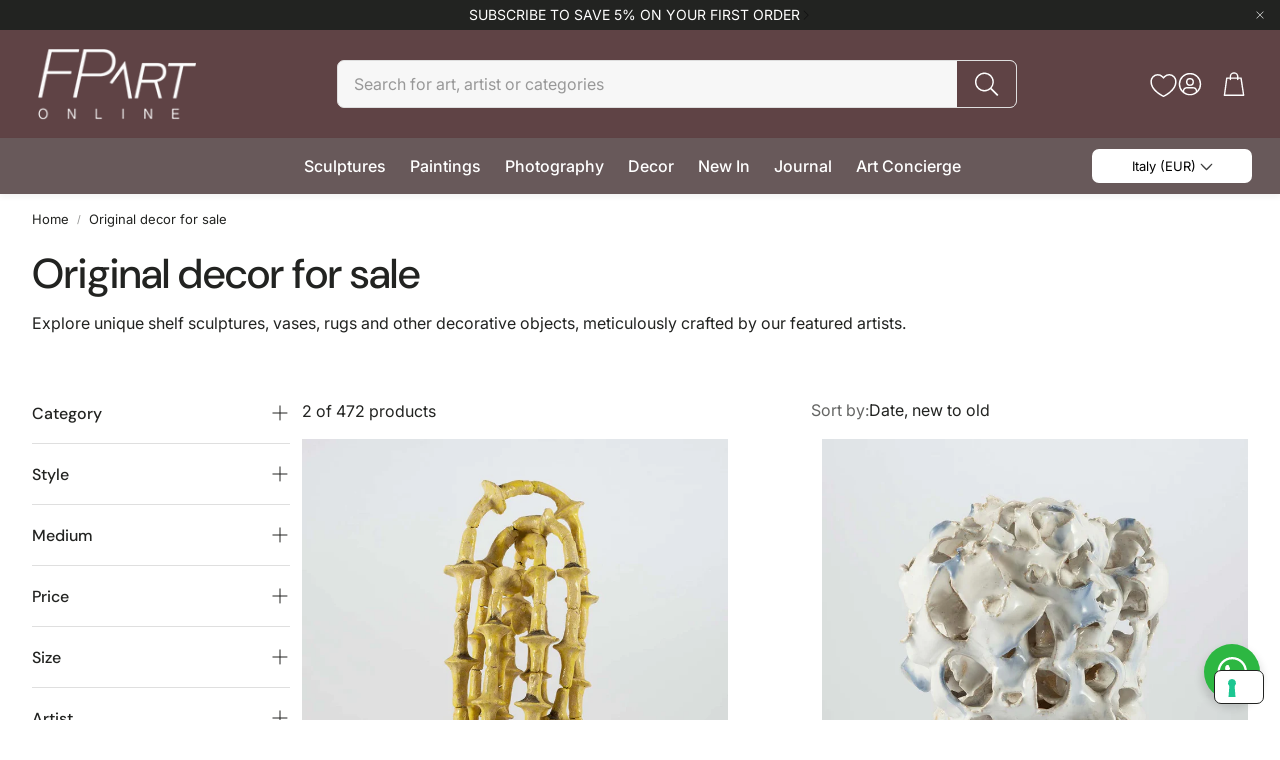

--- FILE ---
content_type: text/html; charset=utf-8
request_url: https://www.fpartonline.com/collections/decorative/ferri-marco
body_size: 48146
content:
<!doctype html>
<html class="no-js" lang="en">
  <head>
    <!-- Google tag (gtag.js) -->
<script async src="https://www.googletagmanager.com/gtag/js?id=G-WPN1DSX574"></script>
<script>
  window.dataLayer = window.dataLayer || [];
  function gtag(){dataLayer.push(arguments);}
  gtag('js', new Date());

  gtag('config', 'G-WPN1DSX574');
</script>

    <meta charset="utf-8">
    <meta http-equiv="X-UA-Compatible" content="IE=edge">
    <meta name="viewport" content="width=device-width,initial-scale=1">
    <meta name="theme-color" content="">
    <link rel="canonical" href="https://www.fpartonline.com/collections/decorative/ferri-marco">
    <link rel="preconnect" href="https://cdn.shopify.com" crossorigin><link rel="preconnect" href="https://fonts.shopifycdn.com" crossorigin>
        <title>Original decor for sale | Fp Art Online</title>
         <meta name="description" content="Explore unique shelf sculptures, vases, rugs and other decorative objects, meticulously crafted by our featured artists.">

<meta property="og:site_name" content="Fp Art Online">
<meta property="og:url" content="https://www.fpartonline.com/collections/decorative/ferri-marco">
<meta property="og:type" content="product.group">
<meta property="og:title" content="Original decor for sale">
    <meta property="og:description" content="Explore unique shelf sculptures, vases, rugs and other decorative objects, meticulously crafted by our featured artists.">
    <meta property="og:image" content="http://www.fpartonline.com/cdn/shop/collections/decorative-sculptures-fp-art-online.jpg?v=1638812451"><meta property="og:image:secure_url" content="https://www.fpartonline.com/cdn/shop/collections/decorative-sculptures-fp-art-online.jpg?v=1638812451">
      <meta property="og:image:width" content="1800">
      <meta property="og:image:height" content="959"><meta name="twitter:card" content="summary_large_image">
    <meta name="twitter:title" content="Original decor for sale">
    <meta name="twitter:description" content="Explore unique shelf sculptures, vases, rugs and other decorative objects, meticulously crafted by our featured artists.">

    <link href="//www.fpartonline.com/cdn/shop/t/88/assets/swiper-bundle.min.css?v=110464924143625323211737708335" rel="stylesheet" type="text/css" media="all" />
    <link href="//www.fpartonline.com/cdn/shop/t/88/assets/swiper.css?v=152818893861114534121737708335" rel="stylesheet" type="text/css" media="all" />
    <link href="//www.fpartonline.com/cdn/shop/t/88/assets/settings.css?v=159485316304982629581740426608" rel="stylesheet" type="text/css" media="all" />
    <link href="//www.fpartonline.com/cdn/shop/t/88/assets/critical.css?v=158493719286991607601737708335" rel="stylesheet" type="text/css" media="all" />
    <script src="//www.fpartonline.com/cdn/shop/t/88/assets/variants.js?v=92403595089264008251737708335" defer="defer"></script>
    <!-- IUBENDA -->
<script type="text/javascript">
var _iub = _iub || [];
_iub.csConfiguration = {"askConsentAtCookiePolicyUpdate":true,"cookiePolicyInOtherWindow":true,"countryDetection":true,"enableFadp":true,"enableLgpd":true,"enableUspr":true,"lang":"en","lgpdAppliesGlobally":false,"siteId":2272492,"whitelabel":false,"cookiePolicyId":34766122,"banner":{"acceptButtonCaptionColor":"white","acceptButtonColor":"#8D8280","acceptButtonDisplay":true,"backgroundColor":"#1a1a1a","closeButtonRejects":true,"customizeButtonCaptionColor":"white","customizeButtonColor":"#343434","customizeButtonDisplay":true,"explicitWithdrawal":true,"fontSizeBody":"12px","fontSizeCloseButton":"26px","listPurposes":true,"ownerName":"Fp Art Online","position":"float-bottom-right","rejectButtonCaptionColor":"white","rejectButtonColor":"#534D4C","rejectButtonDisplay":true,"showTotalNumberOfProviders":true,"textColor":"white"}};
</script>
<script type="text/javascript" src="//cs.iubenda.com/sync/2272492.js"></script>
<script type="text/javascript" src="//cdn.iubenda.com/cs/gpp/stub.js"></script>
<script type="text/javascript" src="//cdn.iubenda.com/cs/iubenda_cs.js" charset="UTF-8" async></script>
    
    <link rel="preload" href="//www.fpartonline.com/cdn/shop/t/88/assets/main.css?v=164648811587002876411740591559" as="style" onload="this.onload=null;this.rel='stylesheet'">
    <noscript><link rel="stylesheet" href="//www.fpartonline.com/cdn/shop/t/88/assets/main.css?v=164648811587002876411740591559"></noscript>
    <link href="//www.fpartonline.com/cdn/shop/t/88/assets/custom.css?v=105551027524171963471752149781" rel="stylesheet" type="text/css" media="all" />
    <script src="//www.fpartonline.com/cdn/shop/t/88/assets/constants.js?v=158563610161624409731737708335" defer="defer"></script>
    <script src="//www.fpartonline.com/cdn/shop/t/88/assets/pubsub.js?v=158357773527763999511737708335" defer="defer"></script>
    <script src="//www.fpartonline.com/cdn/shop/t/88/assets/global.js?v=105123249998389610981737708335" defer="defer"></script>
    <script src="//www.fpartonline.com/cdn/shop/t/88/assets/base.js?v=499654096688491641737708335" defer="defer"></script>

    <script src="//www.fpartonline.com/cdn/shop/t/88/assets/color-swatch.js?v=74058436714596724481737708335" defer="defer"></script>
    <script src="//www.fpartonline.com/cdn/shop/t/88/assets/localization-form.js?v=67622616882805314401737708335" defer="defer"></script>
    <script src="//www.fpartonline.com/cdn/shop/t/88/assets/animations.js?v=7722913430069583911737708335" defer="defer"></script>
    <script src="//www.fpartonline.com/cdn/shop/t/88/assets/drawer-select.js?v=130014216513905800481737708335" defer="defer"></script>
    <script src="//www.fpartonline.com/cdn/shop/t/88/assets/model_element.js?v=158477732829452102971737708335" defer="defer"></script>
    <script type="module" src="//www.fpartonline.com/cdn/shop/t/88/assets/gallery.js?v=76536252973343340271737708335" defer="defer"></script>

    <script type="text/javascript" src="//www.fpartonline.com/cdn/shop/t/88/assets/custom.js?v=175439452858829896141740585831"></script>
    <script>window.performance && window.performance.mark && window.performance.mark('shopify.content_for_header.start');</script><meta name="google-site-verification" content="r2qnQ_cXfCsEn36GPivZTC-fNh4exlQnPuyfs86OSIY">
<meta id="shopify-digital-wallet" name="shopify-digital-wallet" content="/18873385024/digital_wallets/dialog">
<meta name="shopify-checkout-api-token" content="1a335f47129e1cfd9c5789dce4f551b8">
<meta id="in-context-paypal-metadata" data-shop-id="18873385024" data-venmo-supported="false" data-environment="production" data-locale="en_US" data-paypal-v4="true" data-currency="EUR">
<link rel="alternate" type="application/atom+xml" title="Feed" href="/collections/decorative/ferri-marco.atom" />
<link rel="alternate" type="application/json+oembed" href="https://www.fpartonline.com/collections/decorative/ferri-marco.oembed">
<script async="async" src="/checkouts/internal/preloads.js?locale=en-IT"></script>
<link rel="preconnect" href="https://shop.app" crossorigin="anonymous">
<script async="async" src="https://shop.app/checkouts/internal/preloads.js?locale=en-IT&shop_id=18873385024" crossorigin="anonymous"></script>
<script id="apple-pay-shop-capabilities" type="application/json">{"shopId":18873385024,"countryCode":"IT","currencyCode":"EUR","merchantCapabilities":["supports3DS"],"merchantId":"gid:\/\/shopify\/Shop\/18873385024","merchantName":"Fp Art Online","requiredBillingContactFields":["postalAddress","email","phone"],"requiredShippingContactFields":["postalAddress","email","phone"],"shippingType":"shipping","supportedNetworks":["visa","maestro","masterCard","amex"],"total":{"type":"pending","label":"Fp Art Online","amount":"1.00"},"shopifyPaymentsEnabled":true,"supportsSubscriptions":true}</script>
<script id="shopify-features" type="application/json">{"accessToken":"1a335f47129e1cfd9c5789dce4f551b8","betas":["rich-media-storefront-analytics"],"domain":"www.fpartonline.com","predictiveSearch":true,"shopId":18873385024,"locale":"en"}</script>
<script>var Shopify = Shopify || {};
Shopify.shop = "fp-art-online.myshopify.com";
Shopify.locale = "en";
Shopify.currency = {"active":"EUR","rate":"1.0"};
Shopify.country = "IT";
Shopify.theme = {"name":"Wonder 16.0 - Yoast SEO","id":177057726789,"schema_name":"Wonder","schema_version":"1.6.0","theme_store_id":2684,"role":"main"};
Shopify.theme.handle = "null";
Shopify.theme.style = {"id":null,"handle":null};
Shopify.cdnHost = "www.fpartonline.com/cdn";
Shopify.routes = Shopify.routes || {};
Shopify.routes.root = "/";</script>
<script type="module">!function(o){(o.Shopify=o.Shopify||{}).modules=!0}(window);</script>
<script>!function(o){function n(){var o=[];function n(){o.push(Array.prototype.slice.apply(arguments))}return n.q=o,n}var t=o.Shopify=o.Shopify||{};t.loadFeatures=n(),t.autoloadFeatures=n()}(window);</script>
<script>
  window.ShopifyPay = window.ShopifyPay || {};
  window.ShopifyPay.apiHost = "shop.app\/pay";
  window.ShopifyPay.redirectState = null;
</script>
<script id="shop-js-analytics" type="application/json">{"pageType":"collection"}</script>
<script defer="defer" async type="module" src="//www.fpartonline.com/cdn/shopifycloud/shop-js/modules/v2/client.init-shop-cart-sync_BApSsMSl.en.esm.js"></script>
<script defer="defer" async type="module" src="//www.fpartonline.com/cdn/shopifycloud/shop-js/modules/v2/chunk.common_CBoos6YZ.esm.js"></script>
<script type="module">
  await import("//www.fpartonline.com/cdn/shopifycloud/shop-js/modules/v2/client.init-shop-cart-sync_BApSsMSl.en.esm.js");
await import("//www.fpartonline.com/cdn/shopifycloud/shop-js/modules/v2/chunk.common_CBoos6YZ.esm.js");

  window.Shopify.SignInWithShop?.initShopCartSync?.({"fedCMEnabled":true,"windoidEnabled":true});

</script>
<script>
  window.Shopify = window.Shopify || {};
  if (!window.Shopify.featureAssets) window.Shopify.featureAssets = {};
  window.Shopify.featureAssets['shop-js'] = {"shop-cart-sync":["modules/v2/client.shop-cart-sync_DJczDl9f.en.esm.js","modules/v2/chunk.common_CBoos6YZ.esm.js"],"init-fed-cm":["modules/v2/client.init-fed-cm_BzwGC0Wi.en.esm.js","modules/v2/chunk.common_CBoos6YZ.esm.js"],"init-windoid":["modules/v2/client.init-windoid_BS26ThXS.en.esm.js","modules/v2/chunk.common_CBoos6YZ.esm.js"],"shop-cash-offers":["modules/v2/client.shop-cash-offers_DthCPNIO.en.esm.js","modules/v2/chunk.common_CBoos6YZ.esm.js","modules/v2/chunk.modal_Bu1hFZFC.esm.js"],"shop-button":["modules/v2/client.shop-button_D_JX508o.en.esm.js","modules/v2/chunk.common_CBoos6YZ.esm.js"],"init-shop-email-lookup-coordinator":["modules/v2/client.init-shop-email-lookup-coordinator_DFwWcvrS.en.esm.js","modules/v2/chunk.common_CBoos6YZ.esm.js"],"shop-toast-manager":["modules/v2/client.shop-toast-manager_tEhgP2F9.en.esm.js","modules/v2/chunk.common_CBoos6YZ.esm.js"],"shop-login-button":["modules/v2/client.shop-login-button_DwLgFT0K.en.esm.js","modules/v2/chunk.common_CBoos6YZ.esm.js","modules/v2/chunk.modal_Bu1hFZFC.esm.js"],"avatar":["modules/v2/client.avatar_BTnouDA3.en.esm.js"],"init-shop-cart-sync":["modules/v2/client.init-shop-cart-sync_BApSsMSl.en.esm.js","modules/v2/chunk.common_CBoos6YZ.esm.js"],"pay-button":["modules/v2/client.pay-button_BuNmcIr_.en.esm.js","modules/v2/chunk.common_CBoos6YZ.esm.js"],"init-shop-for-new-customer-accounts":["modules/v2/client.init-shop-for-new-customer-accounts_DrjXSI53.en.esm.js","modules/v2/client.shop-login-button_DwLgFT0K.en.esm.js","modules/v2/chunk.common_CBoos6YZ.esm.js","modules/v2/chunk.modal_Bu1hFZFC.esm.js"],"init-customer-accounts-sign-up":["modules/v2/client.init-customer-accounts-sign-up_TlVCiykN.en.esm.js","modules/v2/client.shop-login-button_DwLgFT0K.en.esm.js","modules/v2/chunk.common_CBoos6YZ.esm.js","modules/v2/chunk.modal_Bu1hFZFC.esm.js"],"shop-follow-button":["modules/v2/client.shop-follow-button_C5D3XtBb.en.esm.js","modules/v2/chunk.common_CBoos6YZ.esm.js","modules/v2/chunk.modal_Bu1hFZFC.esm.js"],"checkout-modal":["modules/v2/client.checkout-modal_8TC_1FUY.en.esm.js","modules/v2/chunk.common_CBoos6YZ.esm.js","modules/v2/chunk.modal_Bu1hFZFC.esm.js"],"init-customer-accounts":["modules/v2/client.init-customer-accounts_C0Oh2ljF.en.esm.js","modules/v2/client.shop-login-button_DwLgFT0K.en.esm.js","modules/v2/chunk.common_CBoos6YZ.esm.js","modules/v2/chunk.modal_Bu1hFZFC.esm.js"],"lead-capture":["modules/v2/client.lead-capture_Cq0gfm7I.en.esm.js","modules/v2/chunk.common_CBoos6YZ.esm.js","modules/v2/chunk.modal_Bu1hFZFC.esm.js"],"shop-login":["modules/v2/client.shop-login_BmtnoEUo.en.esm.js","modules/v2/chunk.common_CBoos6YZ.esm.js","modules/v2/chunk.modal_Bu1hFZFC.esm.js"],"payment-terms":["modules/v2/client.payment-terms_BHOWV7U_.en.esm.js","modules/v2/chunk.common_CBoos6YZ.esm.js","modules/v2/chunk.modal_Bu1hFZFC.esm.js"]};
</script>
<script>(function() {
  var isLoaded = false;
  function asyncLoad() {
    if (isLoaded) return;
    isLoaded = true;
    var urls = ["https:\/\/chimpstatic.com\/mcjs-connected\/js\/users\/dce7151630944e20749d48f20\/99465f551ef165b037fb11d07.js?shop=fp-art-online.myshopify.com","https:\/\/app.pictureit.co\/js\/9AXG7kIXELnWHbRJ2IAfbiLh\/load.js?shop=fp-art-online.myshopify.com"];
    for (var i = 0; i < urls.length; i++) {
      var s = document.createElement('script');
      s.type = 'text/javascript';
      s.async = true;
      s.src = urls[i];
      var x = document.getElementsByTagName('script')[0];
      x.parentNode.insertBefore(s, x);
    }
  };
  if(window.attachEvent) {
    window.attachEvent('onload', asyncLoad);
  } else {
    window.addEventListener('load', asyncLoad, false);
  }
})();</script>
<script id="__st">var __st={"a":18873385024,"offset":3600,"reqid":"cb9fe070-6a86-4d8f-8d9e-9dbfe903c9f6-1768859913","pageurl":"www.fpartonline.com\/collections\/decorative\/ferri-marco","u":"86f4ccddde0d","p":"collection","rtyp":"collection","rid":262707249254};</script>
<script>window.ShopifyPaypalV4VisibilityTracking = true;</script>
<script id="captcha-bootstrap">!function(){'use strict';const t='contact',e='account',n='new_comment',o=[[t,t],['blogs',n],['comments',n],[t,'customer']],c=[[e,'customer_login'],[e,'guest_login'],[e,'recover_customer_password'],[e,'create_customer']],r=t=>t.map((([t,e])=>`form[action*='/${t}']:not([data-nocaptcha='true']) input[name='form_type'][value='${e}']`)).join(','),a=t=>()=>t?[...document.querySelectorAll(t)].map((t=>t.form)):[];function s(){const t=[...o],e=r(t);return a(e)}const i='password',u='form_key',d=['recaptcha-v3-token','g-recaptcha-response','h-captcha-response',i],f=()=>{try{return window.sessionStorage}catch{return}},m='__shopify_v',_=t=>t.elements[u];function p(t,e,n=!1){try{const o=window.sessionStorage,c=JSON.parse(o.getItem(e)),{data:r}=function(t){const{data:e,action:n}=t;return t[m]||n?{data:e,action:n}:{data:t,action:n}}(c);for(const[e,n]of Object.entries(r))t.elements[e]&&(t.elements[e].value=n);n&&o.removeItem(e)}catch(o){console.error('form repopulation failed',{error:o})}}const l='form_type',E='cptcha';function T(t){t.dataset[E]=!0}const w=window,h=w.document,L='Shopify',v='ce_forms',y='captcha';let A=!1;((t,e)=>{const n=(g='f06e6c50-85a8-45c8-87d0-21a2b65856fe',I='https://cdn.shopify.com/shopifycloud/storefront-forms-hcaptcha/ce_storefront_forms_captcha_hcaptcha.v1.5.2.iife.js',D={infoText:'Protected by hCaptcha',privacyText:'Privacy',termsText:'Terms'},(t,e,n)=>{const o=w[L][v],c=o.bindForm;if(c)return c(t,g,e,D).then(n);var r;o.q.push([[t,g,e,D],n]),r=I,A||(h.body.append(Object.assign(h.createElement('script'),{id:'captcha-provider',async:!0,src:r})),A=!0)});var g,I,D;w[L]=w[L]||{},w[L][v]=w[L][v]||{},w[L][v].q=[],w[L][y]=w[L][y]||{},w[L][y].protect=function(t,e){n(t,void 0,e),T(t)},Object.freeze(w[L][y]),function(t,e,n,w,h,L){const[v,y,A,g]=function(t,e,n){const i=e?o:[],u=t?c:[],d=[...i,...u],f=r(d),m=r(i),_=r(d.filter((([t,e])=>n.includes(e))));return[a(f),a(m),a(_),s()]}(w,h,L),I=t=>{const e=t.target;return e instanceof HTMLFormElement?e:e&&e.form},D=t=>v().includes(t);t.addEventListener('submit',(t=>{const e=I(t);if(!e)return;const n=D(e)&&!e.dataset.hcaptchaBound&&!e.dataset.recaptchaBound,o=_(e),c=g().includes(e)&&(!o||!o.value);(n||c)&&t.preventDefault(),c&&!n&&(function(t){try{if(!f())return;!function(t){const e=f();if(!e)return;const n=_(t);if(!n)return;const o=n.value;o&&e.removeItem(o)}(t);const e=Array.from(Array(32),(()=>Math.random().toString(36)[2])).join('');!function(t,e){_(t)||t.append(Object.assign(document.createElement('input'),{type:'hidden',name:u})),t.elements[u].value=e}(t,e),function(t,e){const n=f();if(!n)return;const o=[...t.querySelectorAll(`input[type='${i}']`)].map((({name:t})=>t)),c=[...d,...o],r={};for(const[a,s]of new FormData(t).entries())c.includes(a)||(r[a]=s);n.setItem(e,JSON.stringify({[m]:1,action:t.action,data:r}))}(t,e)}catch(e){console.error('failed to persist form',e)}}(e),e.submit())}));const S=(t,e)=>{t&&!t.dataset[E]&&(n(t,e.some((e=>e===t))),T(t))};for(const o of['focusin','change'])t.addEventListener(o,(t=>{const e=I(t);D(e)&&S(e,y())}));const B=e.get('form_key'),M=e.get(l),P=B&&M;t.addEventListener('DOMContentLoaded',(()=>{const t=y();if(P)for(const e of t)e.elements[l].value===M&&p(e,B);[...new Set([...A(),...v().filter((t=>'true'===t.dataset.shopifyCaptcha))])].forEach((e=>S(e,t)))}))}(h,new URLSearchParams(w.location.search),n,t,e,['guest_login'])})(!0,!0)}();</script>
<script integrity="sha256-4kQ18oKyAcykRKYeNunJcIwy7WH5gtpwJnB7kiuLZ1E=" data-source-attribution="shopify.loadfeatures" defer="defer" src="//www.fpartonline.com/cdn/shopifycloud/storefront/assets/storefront/load_feature-a0a9edcb.js" crossorigin="anonymous"></script>
<script crossorigin="anonymous" defer="defer" src="//www.fpartonline.com/cdn/shopifycloud/storefront/assets/shopify_pay/storefront-65b4c6d7.js?v=20250812"></script>
<script data-source-attribution="shopify.dynamic_checkout.dynamic.init">var Shopify=Shopify||{};Shopify.PaymentButton=Shopify.PaymentButton||{isStorefrontPortableWallets:!0,init:function(){window.Shopify.PaymentButton.init=function(){};var t=document.createElement("script");t.src="https://www.fpartonline.com/cdn/shopifycloud/portable-wallets/latest/portable-wallets.en.js",t.type="module",document.head.appendChild(t)}};
</script>
<script data-source-attribution="shopify.dynamic_checkout.buyer_consent">
  function portableWalletsHideBuyerConsent(e){var t=document.getElementById("shopify-buyer-consent"),n=document.getElementById("shopify-subscription-policy-button");t&&n&&(t.classList.add("hidden"),t.setAttribute("aria-hidden","true"),n.removeEventListener("click",e))}function portableWalletsShowBuyerConsent(e){var t=document.getElementById("shopify-buyer-consent"),n=document.getElementById("shopify-subscription-policy-button");t&&n&&(t.classList.remove("hidden"),t.removeAttribute("aria-hidden"),n.addEventListener("click",e))}window.Shopify?.PaymentButton&&(window.Shopify.PaymentButton.hideBuyerConsent=portableWalletsHideBuyerConsent,window.Shopify.PaymentButton.showBuyerConsent=portableWalletsShowBuyerConsent);
</script>
<script data-source-attribution="shopify.dynamic_checkout.cart.bootstrap">document.addEventListener("DOMContentLoaded",(function(){function t(){return document.querySelector("shopify-accelerated-checkout-cart, shopify-accelerated-checkout")}if(t())Shopify.PaymentButton.init();else{new MutationObserver((function(e,n){t()&&(Shopify.PaymentButton.init(),n.disconnect())})).observe(document.body,{childList:!0,subtree:!0})}}));
</script>
<link id="shopify-accelerated-checkout-styles" rel="stylesheet" media="screen" href="https://www.fpartonline.com/cdn/shopifycloud/portable-wallets/latest/accelerated-checkout-backwards-compat.css" crossorigin="anonymous">
<style id="shopify-accelerated-checkout-cart">
        #shopify-buyer-consent {
  margin-top: 1em;
  display: inline-block;
  width: 100%;
}

#shopify-buyer-consent.hidden {
  display: none;
}

#shopify-subscription-policy-button {
  background: none;
  border: none;
  padding: 0;
  text-decoration: underline;
  font-size: inherit;
  cursor: pointer;
}

#shopify-subscription-policy-button::before {
  box-shadow: none;
}

      </style>

<script>window.performance && window.performance.mark && window.performance.mark('shopify.content_for_header.end');</script>


    <style data-shopify>
      @font-face {
  font-family: Inter;
  font-weight: 400;
  font-style: normal;
  font-display: swap;
  src: url("//www.fpartonline.com/cdn/fonts/inter/inter_n4.b2a3f24c19b4de56e8871f609e73ca7f6d2e2bb9.woff2") format("woff2"),
       url("//www.fpartonline.com/cdn/fonts/inter/inter_n4.af8052d517e0c9ffac7b814872cecc27ae1fa132.woff") format("woff");
}

      @font-face {
  font-family: Inter;
  font-weight: 700;
  font-style: normal;
  font-display: swap;
  src: url("//www.fpartonline.com/cdn/fonts/inter/inter_n7.02711e6b374660cfc7915d1afc1c204e633421e4.woff2") format("woff2"),
       url("//www.fpartonline.com/cdn/fonts/inter/inter_n7.6dab87426f6b8813070abd79972ceaf2f8d3b012.woff") format("woff");
}

      @font-face {
  font-family: Inter;
  font-weight: 400;
  font-style: italic;
  font-display: swap;
  src: url("//www.fpartonline.com/cdn/fonts/inter/inter_i4.feae1981dda792ab80d117249d9c7e0f1017e5b3.woff2") format("woff2"),
       url("//www.fpartonline.com/cdn/fonts/inter/inter_i4.62773b7113d5e5f02c71486623cf828884c85c6e.woff") format("woff");
}

      @font-face {
  font-family: Inter;
  font-weight: 700;
  font-style: italic;
  font-display: swap;
  src: url("//www.fpartonline.com/cdn/fonts/inter/inter_i7.b377bcd4cc0f160622a22d638ae7e2cd9b86ea4c.woff2") format("woff2"),
       url("//www.fpartonline.com/cdn/fonts/inter/inter_i7.7c69a6a34e3bb44fcf6f975857e13b9a9b25beb4.woff") format("woff");
}

      @font-face {
  font-family: "DM Sans";
  font-weight: 500;
  font-style: normal;
  font-display: swap;
  src: url("//www.fpartonline.com/cdn/fonts/dm_sans/dmsans_n5.8a0f1984c77eb7186ceb87c4da2173ff65eb012e.woff2") format("woff2"),
       url("//www.fpartonline.com/cdn/fonts/dm_sans/dmsans_n5.9ad2e755a89e15b3d6c53259daad5fc9609888e6.woff") format("woff");
}

      @font-face {
  font-family: Inter;
  font-weight: 500;
  font-style: normal;
  font-display: swap;
  src: url("//www.fpartonline.com/cdn/fonts/inter/inter_n5.d7101d5e168594dd06f56f290dd759fba5431d97.woff2") format("woff2"),
       url("//www.fpartonline.com/cdn/fonts/inter/inter_n5.5332a76bbd27da00474c136abb1ca3cbbf259068.woff") format("woff");
}

      @font-face {
  font-family: Inter;
  font-weight: 600;
  font-style: normal;
  font-display: swap;
  src: url("//www.fpartonline.com/cdn/fonts/inter/inter_n6.771af0474a71b3797eb38f3487d6fb79d43b6877.woff2") format("woff2"),
       url("//www.fpartonline.com/cdn/fonts/inter/inter_n6.88c903d8f9e157d48b73b7777d0642925bcecde7.woff") format("woff");
}

      @font-face {
  font-family: Inter;
  font-weight: 600;
  font-style: normal;
  font-display: swap;
  src: url("//www.fpartonline.com/cdn/fonts/inter/inter_n6.771af0474a71b3797eb38f3487d6fb79d43b6877.woff2") format("woff2"),
       url("//www.fpartonline.com/cdn/fonts/inter/inter_n6.88c903d8f9e157d48b73b7777d0642925bcecde7.woff") format("woff");
}

      

      @font-face {
        font-family: 'icomoon';
        src:  url('//www.fpartonline.com/cdn/shop/t/88/assets/icomoon.eot?v=177295919035341837931737708335?6k4fkf');
        src:  url('//www.fpartonline.com/cdn/shop/t/88/assets/icomoon.eot?v=177295919035341837931737708335?6k4fkf#iefix') format('embedded-opentype'),
          url('//www.fpartonline.com/cdn/shop/t/88/assets/icomoon.ttf?v=57842893614872056761737708335?6k4fkf') format('truetype'),
          url('//www.fpartonline.com/cdn/shop/t/88/assets/icomoon.woff?v=28260046996164968551737708335?6k4fkf') format('woff'),
          url('//www.fpartonline.com/cdn/shop/t/88/assets/icomoon.svg?v=104217218584571201731737708335?6k4fkf#icomoon') format('svg');
        font-weight: normal;
        font-style: normal;
        font-display: block;
      }
    </style>
    <style>
      [data-custom-badge="New"]{
        background-color: #d24646;
        color: #151515;
        }
      [data-custom-badge=""]{
        background-color: #91afa2;
        color: #FFFFFF;
        }
      [data-custom-badge=""]{
        background-color: #000000;
        color: #FFFFFF;
        }
      [data-custom-badge=""]{
        background-color: #000000;
        color: #FFFFFF;
        }
    </style><link rel="preload" as="font" href="//www.fpartonline.com/cdn/fonts/inter/inter_n4.b2a3f24c19b4de56e8871f609e73ca7f6d2e2bb9.woff2" type="font/woff2" crossorigin><link rel="preload" as="font" href="//www.fpartonline.com/cdn/fonts/dm_sans/dmsans_n5.8a0f1984c77eb7186ceb87c4da2173ff65eb012e.woff2" type="font/woff2" crossorigin><link rel="preload" as="font" href="//www.fpartonline.com/cdn/fonts/inter/inter_n5.d7101d5e168594dd06f56f290dd759fba5431d97.woff2" type="font/woff2" crossorigin><link rel="preload" as="font" href="//www.fpartonline.com/cdn/fonts/inter/inter_n6.771af0474a71b3797eb38f3487d6fb79d43b6877.woff2" type="font/woff2" crossorigin><link rel="preload" as="font" href="//www.fpartonline.com/cdn/fonts/inter/inter_n6.771af0474a71b3797eb38f3487d6fb79d43b6877.woff2" type="font/woff2" crossorigin>

    <script>
      document.documentElement.className = document.documentElement.className.replace('no-js', 'js');
    </script>
  <link href="https://monorail-edge.shopifysvc.com" rel="dns-prefetch">
<script>(function(){if ("sendBeacon" in navigator && "performance" in window) {try {var session_token_from_headers = performance.getEntriesByType('navigation')[0].serverTiming.find(x => x.name == '_s').description;} catch {var session_token_from_headers = undefined;}var session_cookie_matches = document.cookie.match(/_shopify_s=([^;]*)/);var session_token_from_cookie = session_cookie_matches && session_cookie_matches.length === 2 ? session_cookie_matches[1] : "";var session_token = session_token_from_headers || session_token_from_cookie || "";function handle_abandonment_event(e) {var entries = performance.getEntries().filter(function(entry) {return /monorail-edge.shopifysvc.com/.test(entry.name);});if (!window.abandonment_tracked && entries.length === 0) {window.abandonment_tracked = true;var currentMs = Date.now();var navigation_start = performance.timing.navigationStart;var payload = {shop_id: 18873385024,url: window.location.href,navigation_start,duration: currentMs - navigation_start,session_token,page_type: "collection"};window.navigator.sendBeacon("https://monorail-edge.shopifysvc.com/v1/produce", JSON.stringify({schema_id: "online_store_buyer_site_abandonment/1.1",payload: payload,metadata: {event_created_at_ms: currentMs,event_sent_at_ms: currentMs}}));}}window.addEventListener('pagehide', handle_abandonment_event);}}());</script>
<script id="web-pixels-manager-setup">(function e(e,d,r,n,o){if(void 0===o&&(o={}),!Boolean(null===(a=null===(i=window.Shopify)||void 0===i?void 0:i.analytics)||void 0===a?void 0:a.replayQueue)){var i,a;window.Shopify=window.Shopify||{};var t=window.Shopify;t.analytics=t.analytics||{};var s=t.analytics;s.replayQueue=[],s.publish=function(e,d,r){return s.replayQueue.push([e,d,r]),!0};try{self.performance.mark("wpm:start")}catch(e){}var l=function(){var e={modern:/Edge?\/(1{2}[4-9]|1[2-9]\d|[2-9]\d{2}|\d{4,})\.\d+(\.\d+|)|Firefox\/(1{2}[4-9]|1[2-9]\d|[2-9]\d{2}|\d{4,})\.\d+(\.\d+|)|Chrom(ium|e)\/(9{2}|\d{3,})\.\d+(\.\d+|)|(Maci|X1{2}).+ Version\/(15\.\d+|(1[6-9]|[2-9]\d|\d{3,})\.\d+)([,.]\d+|)( \(\w+\)|)( Mobile\/\w+|) Safari\/|Chrome.+OPR\/(9{2}|\d{3,})\.\d+\.\d+|(CPU[ +]OS|iPhone[ +]OS|CPU[ +]iPhone|CPU IPhone OS|CPU iPad OS)[ +]+(15[._]\d+|(1[6-9]|[2-9]\d|\d{3,})[._]\d+)([._]\d+|)|Android:?[ /-](13[3-9]|1[4-9]\d|[2-9]\d{2}|\d{4,})(\.\d+|)(\.\d+|)|Android.+Firefox\/(13[5-9]|1[4-9]\d|[2-9]\d{2}|\d{4,})\.\d+(\.\d+|)|Android.+Chrom(ium|e)\/(13[3-9]|1[4-9]\d|[2-9]\d{2}|\d{4,})\.\d+(\.\d+|)|SamsungBrowser\/([2-9]\d|\d{3,})\.\d+/,legacy:/Edge?\/(1[6-9]|[2-9]\d|\d{3,})\.\d+(\.\d+|)|Firefox\/(5[4-9]|[6-9]\d|\d{3,})\.\d+(\.\d+|)|Chrom(ium|e)\/(5[1-9]|[6-9]\d|\d{3,})\.\d+(\.\d+|)([\d.]+$|.*Safari\/(?![\d.]+ Edge\/[\d.]+$))|(Maci|X1{2}).+ Version\/(10\.\d+|(1[1-9]|[2-9]\d|\d{3,})\.\d+)([,.]\d+|)( \(\w+\)|)( Mobile\/\w+|) Safari\/|Chrome.+OPR\/(3[89]|[4-9]\d|\d{3,})\.\d+\.\d+|(CPU[ +]OS|iPhone[ +]OS|CPU[ +]iPhone|CPU IPhone OS|CPU iPad OS)[ +]+(10[._]\d+|(1[1-9]|[2-9]\d|\d{3,})[._]\d+)([._]\d+|)|Android:?[ /-](13[3-9]|1[4-9]\d|[2-9]\d{2}|\d{4,})(\.\d+|)(\.\d+|)|Mobile Safari.+OPR\/([89]\d|\d{3,})\.\d+\.\d+|Android.+Firefox\/(13[5-9]|1[4-9]\d|[2-9]\d{2}|\d{4,})\.\d+(\.\d+|)|Android.+Chrom(ium|e)\/(13[3-9]|1[4-9]\d|[2-9]\d{2}|\d{4,})\.\d+(\.\d+|)|Android.+(UC? ?Browser|UCWEB|U3)[ /]?(15\.([5-9]|\d{2,})|(1[6-9]|[2-9]\d|\d{3,})\.\d+)\.\d+|SamsungBrowser\/(5\.\d+|([6-9]|\d{2,})\.\d+)|Android.+MQ{2}Browser\/(14(\.(9|\d{2,})|)|(1[5-9]|[2-9]\d|\d{3,})(\.\d+|))(\.\d+|)|K[Aa][Ii]OS\/(3\.\d+|([4-9]|\d{2,})\.\d+)(\.\d+|)/},d=e.modern,r=e.legacy,n=navigator.userAgent;return n.match(d)?"modern":n.match(r)?"legacy":"unknown"}(),u="modern"===l?"modern":"legacy",c=(null!=n?n:{modern:"",legacy:""})[u],f=function(e){return[e.baseUrl,"/wpm","/b",e.hashVersion,"modern"===e.buildTarget?"m":"l",".js"].join("")}({baseUrl:d,hashVersion:r,buildTarget:u}),m=function(e){var d=e.version,r=e.bundleTarget,n=e.surface,o=e.pageUrl,i=e.monorailEndpoint;return{emit:function(e){var a=e.status,t=e.errorMsg,s=(new Date).getTime(),l=JSON.stringify({metadata:{event_sent_at_ms:s},events:[{schema_id:"web_pixels_manager_load/3.1",payload:{version:d,bundle_target:r,page_url:o,status:a,surface:n,error_msg:t},metadata:{event_created_at_ms:s}}]});if(!i)return console&&console.warn&&console.warn("[Web Pixels Manager] No Monorail endpoint provided, skipping logging."),!1;try{return self.navigator.sendBeacon.bind(self.navigator)(i,l)}catch(e){}var u=new XMLHttpRequest;try{return u.open("POST",i,!0),u.setRequestHeader("Content-Type","text/plain"),u.send(l),!0}catch(e){return console&&console.warn&&console.warn("[Web Pixels Manager] Got an unhandled error while logging to Monorail."),!1}}}}({version:r,bundleTarget:l,surface:e.surface,pageUrl:self.location.href,monorailEndpoint:e.monorailEndpoint});try{o.browserTarget=l,function(e){var d=e.src,r=e.async,n=void 0===r||r,o=e.onload,i=e.onerror,a=e.sri,t=e.scriptDataAttributes,s=void 0===t?{}:t,l=document.createElement("script"),u=document.querySelector("head"),c=document.querySelector("body");if(l.async=n,l.src=d,a&&(l.integrity=a,l.crossOrigin="anonymous"),s)for(var f in s)if(Object.prototype.hasOwnProperty.call(s,f))try{l.dataset[f]=s[f]}catch(e){}if(o&&l.addEventListener("load",o),i&&l.addEventListener("error",i),u)u.appendChild(l);else{if(!c)throw new Error("Did not find a head or body element to append the script");c.appendChild(l)}}({src:f,async:!0,onload:function(){if(!function(){var e,d;return Boolean(null===(d=null===(e=window.Shopify)||void 0===e?void 0:e.analytics)||void 0===d?void 0:d.initialized)}()){var d=window.webPixelsManager.init(e)||void 0;if(d){var r=window.Shopify.analytics;r.replayQueue.forEach((function(e){var r=e[0],n=e[1],o=e[2];d.publishCustomEvent(r,n,o)})),r.replayQueue=[],r.publish=d.publishCustomEvent,r.visitor=d.visitor,r.initialized=!0}}},onerror:function(){return m.emit({status:"failed",errorMsg:"".concat(f," has failed to load")})},sri:function(e){var d=/^sha384-[A-Za-z0-9+/=]+$/;return"string"==typeof e&&d.test(e)}(c)?c:"",scriptDataAttributes:o}),m.emit({status:"loading"})}catch(e){m.emit({status:"failed",errorMsg:(null==e?void 0:e.message)||"Unknown error"})}}})({shopId: 18873385024,storefrontBaseUrl: "https://www.fpartonline.com",extensionsBaseUrl: "https://extensions.shopifycdn.com/cdn/shopifycloud/web-pixels-manager",monorailEndpoint: "https://monorail-edge.shopifysvc.com/unstable/produce_batch",surface: "storefront-renderer",enabledBetaFlags: ["2dca8a86"],webPixelsConfigList: [{"id":"3273261381","configuration":"{\"config\":\"{\\\"google_tag_ids\\\":[\\\"AW-17690958058\\\",\\\"GT-WPQ86CKP\\\"],\\\"target_country\\\":\\\"IT\\\",\\\"gtag_events\\\":[{\\\"type\\\":\\\"begin_checkout\\\",\\\"action_label\\\":\\\"AW-17690958058\\\/fp8gCMiYhb4bEOqx2vNB\\\"},{\\\"type\\\":\\\"search\\\",\\\"action_label\\\":\\\"AW-17690958058\\\/5LXNCJCZhb4bEOqx2vNB\\\"},{\\\"type\\\":\\\"view_item\\\",\\\"action_label\\\":[\\\"AW-17690958058\\\/dDgpCI2Zhb4bEOqx2vNB\\\",\\\"MC-YVFLNZEWTY\\\"]},{\\\"type\\\":\\\"purchase\\\",\\\"action_label\\\":[\\\"AW-17690958058\\\/J8XyCM2Xhb4bEOqx2vNB\\\",\\\"MC-YVFLNZEWTY\\\"]},{\\\"type\\\":\\\"page_view\\\",\\\"action_label\\\":[\\\"AW-17690958058\\\/LsNMCIqZhb4bEOqx2vNB\\\",\\\"MC-YVFLNZEWTY\\\"]},{\\\"type\\\":\\\"add_payment_info\\\",\\\"action_label\\\":\\\"AW-17690958058\\\/4wd_CJOZhb4bEOqx2vNB\\\"},{\\\"type\\\":\\\"add_to_cart\\\",\\\"action_label\\\":\\\"AW-17690958058\\\/Nf13CMuYhb4bEOqx2vNB\\\"}],\\\"enable_monitoring_mode\\\":false}\"}","eventPayloadVersion":"v1","runtimeContext":"OPEN","scriptVersion":"b2a88bafab3e21179ed38636efcd8a93","type":"APP","apiClientId":1780363,"privacyPurposes":[],"dataSharingAdjustments":{"protectedCustomerApprovalScopes":["read_customer_address","read_customer_email","read_customer_name","read_customer_personal_data","read_customer_phone"]}},{"id":"450855237","configuration":"{\"pixel_id\":\"751100405520554\",\"pixel_type\":\"facebook_pixel\",\"metaapp_system_user_token\":\"-\"}","eventPayloadVersion":"v1","runtimeContext":"OPEN","scriptVersion":"ca16bc87fe92b6042fbaa3acc2fbdaa6","type":"APP","apiClientId":2329312,"privacyPurposes":["ANALYTICS","MARKETING","SALE_OF_DATA"],"dataSharingAdjustments":{"protectedCustomerApprovalScopes":["read_customer_address","read_customer_email","read_customer_name","read_customer_personal_data","read_customer_phone"]}},{"id":"153256261","configuration":"{\"tagID\":\"2613987231547\"}","eventPayloadVersion":"v1","runtimeContext":"STRICT","scriptVersion":"18031546ee651571ed29edbe71a3550b","type":"APP","apiClientId":3009811,"privacyPurposes":["ANALYTICS","MARKETING","SALE_OF_DATA"],"dataSharingAdjustments":{"protectedCustomerApprovalScopes":["read_customer_address","read_customer_email","read_customer_name","read_customer_personal_data","read_customer_phone"]}},{"id":"shopify-app-pixel","configuration":"{}","eventPayloadVersion":"v1","runtimeContext":"STRICT","scriptVersion":"0450","apiClientId":"shopify-pixel","type":"APP","privacyPurposes":["ANALYTICS","MARKETING"]},{"id":"shopify-custom-pixel","eventPayloadVersion":"v1","runtimeContext":"LAX","scriptVersion":"0450","apiClientId":"shopify-pixel","type":"CUSTOM","privacyPurposes":["ANALYTICS","MARKETING"]}],isMerchantRequest: false,initData: {"shop":{"name":"Fp Art Online","paymentSettings":{"currencyCode":"EUR"},"myshopifyDomain":"fp-art-online.myshopify.com","countryCode":"IT","storefrontUrl":"https:\/\/www.fpartonline.com"},"customer":null,"cart":null,"checkout":null,"productVariants":[],"purchasingCompany":null},},"https://www.fpartonline.com/cdn","fcfee988w5aeb613cpc8e4bc33m6693e112",{"modern":"","legacy":""},{"shopId":"18873385024","storefrontBaseUrl":"https:\/\/www.fpartonline.com","extensionBaseUrl":"https:\/\/extensions.shopifycdn.com\/cdn\/shopifycloud\/web-pixels-manager","surface":"storefront-renderer","enabledBetaFlags":"[\"2dca8a86\"]","isMerchantRequest":"false","hashVersion":"fcfee988w5aeb613cpc8e4bc33m6693e112","publish":"custom","events":"[[\"page_viewed\",{}],[\"collection_viewed\",{\"collection\":{\"id\":\"262707249254\",\"title\":\"Original decor for sale\",\"productVariants\":[{\"price\":{\"amount\":1952.0,\"currencyCode\":\"EUR\"},\"product\":{\"title\":\"Motivi di Curvature Verticali\",\"vendor\":\"Ferri Marco\",\"id\":\"6645359870054\",\"untranslatedTitle\":\"Motivi di Curvature Verticali\",\"url\":\"\/products\/handmade-sculpture-enamelled-terracotta\",\"type\":\"Shelf Sculptures\"},\"id\":\"39460096737382\",\"image\":{\"src\":\"\/\/www.fpartonline.com\/cdn\/shop\/products\/motivi-di-curvatura-verticali-1.jpg?v=1634307902\"},\"sku\":\"S-FM-002\",\"title\":\"Default Title\",\"untranslatedTitle\":\"Default Title\"},{\"price\":{\"amount\":2806.0,\"currencyCode\":\"EUR\"},\"product\":{\"title\":\"Cose Barocche\",\"vendor\":\"Ferri Marco\",\"id\":\"6645358362726\",\"untranslatedTitle\":\"Cose Barocche\",\"url\":\"\/products\/cose-barocche-terracotta-sculpture\",\"type\":\"Shelf Sculptures\"},\"id\":\"39460095197286\",\"image\":{\"src\":\"\/\/www.fpartonline.com\/cdn\/shop\/products\/cose-barocche-1.jpg?v=1634307614\"},\"sku\":\"S-FM-001\",\"title\":\"Default Title\",\"untranslatedTitle\":\"Default Title\"}]}}]]"});</script><script>
  window.ShopifyAnalytics = window.ShopifyAnalytics || {};
  window.ShopifyAnalytics.meta = window.ShopifyAnalytics.meta || {};
  window.ShopifyAnalytics.meta.currency = 'EUR';
  var meta = {"products":[{"id":6645359870054,"gid":"gid:\/\/shopify\/Product\/6645359870054","vendor":"Ferri Marco","type":"Shelf Sculptures","handle":"handmade-sculpture-enamelled-terracotta","variants":[{"id":39460096737382,"price":195200,"name":"Motivi di Curvature Verticali","public_title":null,"sku":"S-FM-002"}],"remote":false},{"id":6645358362726,"gid":"gid:\/\/shopify\/Product\/6645358362726","vendor":"Ferri Marco","type":"Shelf Sculptures","handle":"cose-barocche-terracotta-sculpture","variants":[{"id":39460095197286,"price":280600,"name":"Cose Barocche","public_title":null,"sku":"S-FM-001"}],"remote":false}],"page":{"pageType":"collection","resourceType":"collection","resourceId":262707249254,"requestId":"cb9fe070-6a86-4d8f-8d9e-9dbfe903c9f6-1768859913"}};
  for (var attr in meta) {
    window.ShopifyAnalytics.meta[attr] = meta[attr];
  }
</script>
<script class="analytics">
  (function () {
    var customDocumentWrite = function(content) {
      var jquery = null;

      if (window.jQuery) {
        jquery = window.jQuery;
      } else if (window.Checkout && window.Checkout.$) {
        jquery = window.Checkout.$;
      }

      if (jquery) {
        jquery('body').append(content);
      }
    };

    var hasLoggedConversion = function(token) {
      if (token) {
        return document.cookie.indexOf('loggedConversion=' + token) !== -1;
      }
      return false;
    }

    var setCookieIfConversion = function(token) {
      if (token) {
        var twoMonthsFromNow = new Date(Date.now());
        twoMonthsFromNow.setMonth(twoMonthsFromNow.getMonth() + 2);

        document.cookie = 'loggedConversion=' + token + '; expires=' + twoMonthsFromNow;
      }
    }

    var trekkie = window.ShopifyAnalytics.lib = window.trekkie = window.trekkie || [];
    if (trekkie.integrations) {
      return;
    }
    trekkie.methods = [
      'identify',
      'page',
      'ready',
      'track',
      'trackForm',
      'trackLink'
    ];
    trekkie.factory = function(method) {
      return function() {
        var args = Array.prototype.slice.call(arguments);
        args.unshift(method);
        trekkie.push(args);
        return trekkie;
      };
    };
    for (var i = 0; i < trekkie.methods.length; i++) {
      var key = trekkie.methods[i];
      trekkie[key] = trekkie.factory(key);
    }
    trekkie.load = function(config) {
      trekkie.config = config || {};
      trekkie.config.initialDocumentCookie = document.cookie;
      var first = document.getElementsByTagName('script')[0];
      var script = document.createElement('script');
      script.type = 'text/javascript';
      script.onerror = function(e) {
        var scriptFallback = document.createElement('script');
        scriptFallback.type = 'text/javascript';
        scriptFallback.onerror = function(error) {
                var Monorail = {
      produce: function produce(monorailDomain, schemaId, payload) {
        var currentMs = new Date().getTime();
        var event = {
          schema_id: schemaId,
          payload: payload,
          metadata: {
            event_created_at_ms: currentMs,
            event_sent_at_ms: currentMs
          }
        };
        return Monorail.sendRequest("https://" + monorailDomain + "/v1/produce", JSON.stringify(event));
      },
      sendRequest: function sendRequest(endpointUrl, payload) {
        // Try the sendBeacon API
        if (window && window.navigator && typeof window.navigator.sendBeacon === 'function' && typeof window.Blob === 'function' && !Monorail.isIos12()) {
          var blobData = new window.Blob([payload], {
            type: 'text/plain'
          });

          if (window.navigator.sendBeacon(endpointUrl, blobData)) {
            return true;
          } // sendBeacon was not successful

        } // XHR beacon

        var xhr = new XMLHttpRequest();

        try {
          xhr.open('POST', endpointUrl);
          xhr.setRequestHeader('Content-Type', 'text/plain');
          xhr.send(payload);
        } catch (e) {
          console.log(e);
        }

        return false;
      },
      isIos12: function isIos12() {
        return window.navigator.userAgent.lastIndexOf('iPhone; CPU iPhone OS 12_') !== -1 || window.navigator.userAgent.lastIndexOf('iPad; CPU OS 12_') !== -1;
      }
    };
    Monorail.produce('monorail-edge.shopifysvc.com',
      'trekkie_storefront_load_errors/1.1',
      {shop_id: 18873385024,
      theme_id: 177057726789,
      app_name: "storefront",
      context_url: window.location.href,
      source_url: "//www.fpartonline.com/cdn/s/trekkie.storefront.cd680fe47e6c39ca5d5df5f0a32d569bc48c0f27.min.js"});

        };
        scriptFallback.async = true;
        scriptFallback.src = '//www.fpartonline.com/cdn/s/trekkie.storefront.cd680fe47e6c39ca5d5df5f0a32d569bc48c0f27.min.js';
        first.parentNode.insertBefore(scriptFallback, first);
      };
      script.async = true;
      script.src = '//www.fpartonline.com/cdn/s/trekkie.storefront.cd680fe47e6c39ca5d5df5f0a32d569bc48c0f27.min.js';
      first.parentNode.insertBefore(script, first);
    };
    trekkie.load(
      {"Trekkie":{"appName":"storefront","development":false,"defaultAttributes":{"shopId":18873385024,"isMerchantRequest":null,"themeId":177057726789,"themeCityHash":"4895651894339398270","contentLanguage":"en","currency":"EUR","eventMetadataId":"1570adca-c36e-402d-8a42-758a03e396c9"},"isServerSideCookieWritingEnabled":true,"monorailRegion":"shop_domain","enabledBetaFlags":["65f19447"]},"Session Attribution":{},"S2S":{"facebookCapiEnabled":true,"source":"trekkie-storefront-renderer","apiClientId":580111}}
    );

    var loaded = false;
    trekkie.ready(function() {
      if (loaded) return;
      loaded = true;

      window.ShopifyAnalytics.lib = window.trekkie;

      var originalDocumentWrite = document.write;
      document.write = customDocumentWrite;
      try { window.ShopifyAnalytics.merchantGoogleAnalytics.call(this); } catch(error) {};
      document.write = originalDocumentWrite;

      window.ShopifyAnalytics.lib.page(null,{"pageType":"collection","resourceType":"collection","resourceId":262707249254,"requestId":"cb9fe070-6a86-4d8f-8d9e-9dbfe903c9f6-1768859913","shopifyEmitted":true});

      var match = window.location.pathname.match(/checkouts\/(.+)\/(thank_you|post_purchase)/)
      var token = match? match[1]: undefined;
      if (!hasLoggedConversion(token)) {
        setCookieIfConversion(token);
        window.ShopifyAnalytics.lib.track("Viewed Product Category",{"currency":"EUR","category":"Collection: decorative","collectionName":"decorative","collectionId":262707249254,"nonInteraction":true},undefined,undefined,{"shopifyEmitted":true});
      }
    });


        var eventsListenerScript = document.createElement('script');
        eventsListenerScript.async = true;
        eventsListenerScript.src = "//www.fpartonline.com/cdn/shopifycloud/storefront/assets/shop_events_listener-3da45d37.js";
        document.getElementsByTagName('head')[0].appendChild(eventsListenerScript);

})();</script>
  <script>
  if (!window.ga || (window.ga && typeof window.ga !== 'function')) {
    window.ga = function ga() {
      (window.ga.q = window.ga.q || []).push(arguments);
      if (window.Shopify && window.Shopify.analytics && typeof window.Shopify.analytics.publish === 'function') {
        window.Shopify.analytics.publish("ga_stub_called", {}, {sendTo: "google_osp_migration"});
      }
      console.error("Shopify's Google Analytics stub called with:", Array.from(arguments), "\nSee https://help.shopify.com/manual/promoting-marketing/pixels/pixel-migration#google for more information.");
    };
    if (window.Shopify && window.Shopify.analytics && typeof window.Shopify.analytics.publish === 'function') {
      window.Shopify.analytics.publish("ga_stub_initialized", {}, {sendTo: "google_osp_migration"});
    }
  }
</script>
<script
  defer
  src="https://www.fpartonline.com/cdn/shopifycloud/perf-kit/shopify-perf-kit-3.0.4.min.js"
  data-application="storefront-renderer"
  data-shop-id="18873385024"
  data-render-region="gcp-us-east1"
  data-page-type="collection"
  data-theme-instance-id="177057726789"
  data-theme-name="Wonder"
  data-theme-version="1.6.0"
  data-monorail-region="shop_domain"
  data-resource-timing-sampling-rate="10"
  data-shs="true"
  data-shs-beacon="true"
  data-shs-export-with-fetch="true"
  data-shs-logs-sample-rate="1"
  data-shs-beacon-endpoint="https://www.fpartonline.com/api/collect"
></script>
</head>

  
  

  <body class="template-collection nav-drawer-big mobile-nav">
    <a href="#root" class="skip-to-content-link">Skip to content</a>
    <div class="sticky-header__threshold"></div>
    <!-- BEGIN sections: header-group -->
<section id="shopify-section-sections--24392120009029__announcement-bar" class="shopify-section shopify-section-group-header-group wt-announcement">


<style>
  .wt-announcement {
      
        --color-background: #222321;
      

      
        --color-text: #ffffff;
      
  }
</style>

<script src="//www.fpartonline.com/cdn/shop/t/88/assets/announcement-bar.js?v=12270305259785660651737708664" defer="defer"></script>

<announcement-bar class="wt-announcement-bar">
  <script>
    (() => {
      const isHidden = localStorage.getItem("wt-announcement-hidden");
      const announcementCount = Number(1) ;
      if ((!isHidden || new Date().getTime() > Number(isHidden)) && announcementCount > 0) {
        document.querySelector('.wt-announcement-bar').style.display = 'block';
      }
    })();
  </script>
  
  <div
    data-section-id="sections--24392120009029__announcement-bar"
    data-announcements-count="1"
    id="wt-announcement__container"
    class=" wt-announcement__container wt-announcement__container--1col"
    
  >
    
    

    
    
    
<div
              class="wt-announcement__body wt-announcement__text"
              role="region"
              aria-label="Announcement"
              
            ><a
                    href="http://eepurl.com/hpEkoP"
                    tabindex="0"
                  >SUBSCRIBE TO SAVE 5% ON YOUR FIRST ORDER

  
                                                                <svg class="svg-icon svg-icon--arrow-right "        aria-hidden="true"        id=""        focusable="false"        role="presentation"        xmlns="http://www.w3.org/2000/svg"        data-icon-theme="option_1" width="72" height="72" viewBox="0 0 72 72" >                    <title></title>                <g id="Arrow_right" data-name="Arrow right" transform="translate(108 583) rotate(180)">                <g id="arr_right" transform="translate(23289 11206)">                    <g id="Group_1136" data-name="Group 1136">                        <rect id="Rectangle_29185" data-name="Rectangle 29185" width="72" height="72" transform="translate(-23253 -10695)" fill="none"/>                        <path id="chevron-right" d="M35.628,87.789l.876-.876a1.487,1.487,0,0,0,0-2.1L12.281,60.587,36.5,36.365a1.487,1.487,0,0,0,0-2.1l-.876-.876a1.487,1.487,0,0,0-2.1,0L7.375,59.536a1.487,1.487,0,0,0,0,2.1l26.15,26.15a1.487,1.487,0,0,0,2.1,0Z" transform="translate(-23239.939 -10719.95)"/>                    </g>                </g>            </g>        </svg>                                            






                  </a></div>
    
    

    
  </div>
  
    <button
      aria-label="Close announcement bar"
      class="wt-announcement__close"
      tabindex="0"
    >
      
  
                                                            <svg class="svg-icon svg-icon--close wt-announcement__close__icon"        aria-hidden="true"        id="wt-announcement__close"        focusable="false"        role="presentation"        xmlns="http://www.w3.org/2000/svg"        data-icon-theme="option_1" width="72" height="72" viewBox="0 0 72 72" >                    <title></title>                <g transform="rotate(-90 -0.00000157361 72)" id="Close">                <rect x="0" y="72" fill="none" height="72" width="72" id="Rectangle_29"/>                <path d="m58.76152,133.58844l-22.762,-22.577l-22.762,22.577a1.413,1.413 0 0 1 -1.994,0l-0.828,-0.824a1.381,1.381 0 0 1 0,-1.976l22.973,-22.787l-22.973,-22.788a1.387,1.387 0 0 1 0,-1.98l0.828,-0.824a1.422,1.422 0 0 1 1.994,0l22.764,22.579l22.76,-22.579a1.425,1.425 0 0 1 2,0l0.828,0.824a1.39,1.39 0 0 1 0,1.98l-22.969,22.788l22.969,22.787a1.389,1.389 0 0 1 0,1.979l-0.828,0.82a1.415,1.415 0 0 1 -2,0l0,0.001z" id="Union_1"/>            </g>        </svg>                                                






    </button>
  
</announcement-bar>


  <script>
    function setAnimationDuration(announcementList, speed) {
      const totalWidth = Array.from(announcementList.children).reduce((acc, li) => {
        const liStyles = getComputedStyle(li);
        const liWidth = li.offsetWidth + parseInt(liStyles.marginLeft) + parseInt(liStyles.marginRight);
        return acc + liWidth;
      }, 0);
      const containerWidth = announcementList.parentElement.offsetWidth;
      const duration = (totalWidth / 1000) * speed;
      announcementList.parentElement.style.setProperty('--animation-duration', `${duration}s`);
    }

    function closeAnnouncement() {
      const announcementBar = document.getElementById('shopify-section-announcement-bar');
      announcementBar.style.display = 'none';
    }

    function initializeAnimation(speed) {
      if (window.innerWidth < 900) {
        document.querySelectorAll('.wt-announcement__container').forEach((element) => {
          if (element.dataset.announcements - count > 1) element.classList.add('wt-announcement__container--animated');
        });
      }
      document
        .querySelectorAll('.wt-announcement__container--animated')
        .forEach((announcementList) => setAnimationDuration(announcementList, speed));
    }

    function attachCloseListener() {
      const close = document.getElementById('wt-announcement__close');
      close.addEventListener('click', closeAnnouncement);
    }

    function initializeSection() {
      const speed = 20;
      initializeAnimation(speed);
      attachCloseListener();
    }

    function handleSectionReinit() {
      document.removeEventListener('shopify:section:load', handleSectionReinit);
      initializeSection();
      document.addEventListener('shopify:section:load', handleSectionReinit);
    }

    window.addEventListener('load', () => {
      if (window.innerWidth > 900) {
        initializeSection();
        document.addEventListener('shopify:section:load', handleSectionReinit);
      }
    });
  </script>



</section><section id="shopify-section-sections--24392120009029__1741973038379a13f4" class="shopify-section shopify-section-group-header-group wt-apps"><link href="//www.fpartonline.com/cdn/shop/t/88/assets/section-apps.css?v=113299895445739770491737708335" rel="stylesheet" type="text/css" media="all" />

<div class="  disabled-on-mobile  wt-apps__wrapper"></div>


</section><section id="shopify-section-sections--24392120009029__1741973021c8e8271d" class="shopify-section shopify-section-group-header-group wt-apps"><link href="//www.fpartonline.com/cdn/shop/t/88/assets/section-apps.css?v=113299895445739770491737708335" rel="stylesheet" type="text/css" media="all" />

<div class="  disabled-on-mobile  wt-apps__wrapper"></div>


</section><section id="shopify-section-sections--24392120009029__custom_liquid_KyQHyM" class="shopify-section shopify-section-group-header-group spaced-section"><script>
const targetElement = document.getElementById('_a-error-message-span');
const observerCallback = (mutationsList) => {
    for (let mutation of mutationsList) {
        if (mutation.type === 'childList') {
            const anchorTags = targetElement.querySelectorAll('a');
            if (anchorTags.length > 0) {
                anchorTags[0].href = '/account/login';
                anchorTags[1].href = '/account/register';
            }
        }
    }
};
const observer = new MutationObserver(observerCallback);
const observerConfig = {
    childList: true,
    subtree: true
};
observer.observe(targetElement, observerConfig);
</script>


</section><header id="shopify-section-sections--24392120009029__header" class="shopify-section shopify-section-group-header-group page-header"><script src="//www.fpartonline.com/cdn/shop/t/88/assets/search-drawer.js?v=7931255256672546241737708335" defer="defer"></script>
<script src="//www.fpartonline.com/cdn/shop/t/88/assets/page-header.js?v=91828670099785803811737708694" defer="defer"></script>


<style>
  :root{
    --logo-width: 100px;
    --logo-width-mobile: 100px;
    --logo-width-desk: 170px;
  }

  

  

  
</style>





  <script>
    document.body.classList.remove('mobile-nav');
  </script>


<page-header
  role="banner"
  id="header"
  class="
    wt-header
    
     wt-header--v1 wt-header--search
    
    
    
    
     wt-header--shadow
    
    
    
    
  "
  
  
  
  
>
  <div
    class="wt-header__body wt-header__body--search"
  >

    
    

    <div class="wt-header__aside">

      <search-drawer
        class="wt-header__search wt-drawer-search"
        data-loading-text="Search in progress..."
      >
        <div
          
          class="wt-header__icon wt-header__search-trigger wt-icon"
          rel="toggle-search"
          tabindex="0"
          role="button"
          aria-label="Open search"
        >
          
  
                                                <svg class="svg-icon svg-icon--search "        aria-hidden="true"        id=""        focusable="false"        role="presentation"        xmlns="http://www.w3.org/2000/svg"        data-icon-theme="option_1" width="24" height="24" viewBox="0 0 24 24" >                    <title></title>                <g id="Search" transform="translate(23253.262 10695.262)">                <rect id="Rectangle_2" data-name="Rectangle 2918" width="24" height="24" transform="translate(-23253.262 -10695.262)" fill="none"/>                <path id="search-plus" d="M19.845,19.4l-.442.442a.469.469,0,0,1-.664,0l-5.548-5.518c-.09-.09.37.27.37-.187a8.128,8.128,0,1,1,2.677-6.029,9.212,9.212,0,0,1-2.1,5.451c.457,0-.09-.5,0-.409l5.7,5.587A.469.469,0,0,1,19.845,19.4ZM14.988,8.111a6.877,6.877,0,1,0-6.877,6.877A6.872,6.872,0,0,0,14.988,8.111Z" transform="translate(-23251.57 -10693.086)"/>            </g>        </svg>                                                            






        </div>

        <form
          class="wt-header__search__body store-search-form"
          action="/search"
          method="get"
          role="search"
        >
          <input type="hidden" name="type" value="product">

          <div class="wt-header__search__form">
            <label class="wt-header__icon wt-header__search__label" for="search-shop">
              
  
                                                <svg class="svg-icon svg-icon--search "        aria-hidden="true"        id=""        focusable="false"        role="presentation"        xmlns="http://www.w3.org/2000/svg"        data-icon-theme="option_1" width="24" height="24" viewBox="0 0 24 24" >                    <title></title>                <g id="Search" transform="translate(23253.262 10695.262)">                <rect id="Rectangle_2" data-name="Rectangle 2918" width="24" height="24" transform="translate(-23253.262 -10695.262)" fill="none"/>                <path id="search-plus" d="M19.845,19.4l-.442.442a.469.469,0,0,1-.664,0l-5.548-5.518c-.09-.09.37.27.37-.187a8.128,8.128,0,1,1,2.677-6.029,9.212,9.212,0,0,1-2.1,5.451c.457,0-.09-.5,0-.409l5.7,5.587A.469.469,0,0,1,19.845,19.4ZM14.988,8.111a6.877,6.877,0,1,0-6.877,6.877A6.872,6.872,0,0,0,14.988,8.111Z" transform="translate(-23251.57 -10693.086)"/>            </g>        </svg>                                                            






              <span class="visually-hidden">Search</span>
            </label>
            <input
              type="text"
              placeholder="Search for art, artist or categories"
              id="search-shop"
              name="q"
              class="wt-header__search__field"
              aria-controls="predictive-search-results-list"
              aria-autocomplete="list"
              aria-haspopup="listbox"
              aria-expanded="false"
              spellcheck="false"
              tabindex="-1"
              role="combobox"
              autocorrect="off"
              autocomplete="off"
              autocapitalize="off"
              data-search="true"
              aria-label="Search"
            >

            <div class="wt-header__search__clear-button__container">
              <div
                class="wt-header__search__clear-button"
                role="button"
                aria-label="Remove all"
                tabindex="-1"
              >
                
  
                                                            <svg class="svg-icon svg-icon--close "        aria-hidden="true"        id=""        focusable="false"        role="presentation"        xmlns="http://www.w3.org/2000/svg"        data-icon-theme="option_1" width="72" height="72" viewBox="0 0 72 72" >                    <title></title>                <g transform="rotate(-90 -0.00000157361 72)" id="Close">                <rect x="0" y="72" fill="none" height="72" width="72" id="Rectangle_29"/>                <path d="m58.76152,133.58844l-22.762,-22.577l-22.762,22.577a1.413,1.413 0 0 1 -1.994,0l-0.828,-0.824a1.381,1.381 0 0 1 0,-1.976l22.973,-22.787l-22.973,-22.788a1.387,1.387 0 0 1 0,-1.98l0.828,-0.824a1.422,1.422 0 0 1 1.994,0l22.764,22.579l22.76,-22.579a1.425,1.425 0 0 1 2,0l0.828,0.824a1.39,1.39 0 0 1 0,1.98l-22.969,22.788l22.969,22.787a1.389,1.389 0 0 1 0,1.979l-0.828,0.82a1.415,1.415 0 0 1 -2,0l0,0.001z" id="Union_1"/>            </g>        </svg>                                                





<span class="text">Toggle menu</span>
              </div>
            </div>
            <button
              aria-label="Search"
              class="wt-header__search__button"
              tabindex="-1"
            >
              
  
                                                <svg class="svg-icon svg-icon--search "        aria-hidden="true"        id=""        focusable="false"        role="presentation"        xmlns="http://www.w3.org/2000/svg"        data-icon-theme="option_1" width="24" height="24" viewBox="0 0 24 24" >                    <title></title>                <g id="Search" transform="translate(23253.262 10695.262)">                <rect id="Rectangle_2" data-name="Rectangle 2918" width="24" height="24" transform="translate(-23253.262 -10695.262)" fill="none"/>                <path id="search-plus" d="M19.845,19.4l-.442.442a.469.469,0,0,1-.664,0l-5.548-5.518c-.09-.09.37.27.37-.187a8.128,8.128,0,1,1,2.677-6.029,9.212,9.212,0,0,1-2.1,5.451c.457,0-.09-.5,0-.409l5.7,5.587A.469.469,0,0,1,19.845,19.4ZM14.988,8.111a6.877,6.877,0,1,0-6.877,6.877A6.872,6.872,0,0,0,14.988,8.111Z" transform="translate(-23251.57 -10693.086)"/>            </g>        </svg>                                                            





<span class="text">Search</span>
            </button>
            <button
              aria-label="Close search"
              class="wt-header__search__close"
              tabindex="-1"
            >
              
  
                                                            <svg class="svg-icon svg-icon--close "        aria-hidden="true"        id=""        focusable="false"        role="presentation"        xmlns="http://www.w3.org/2000/svg"        data-icon-theme="option_1" width="72" height="72" viewBox="0 0 72 72" >                    <title></title>                <g transform="rotate(-90 -0.00000157361 72)" id="Close">                <rect x="0" y="72" fill="none" height="72" width="72" id="Rectangle_29"/>                <path d="m58.76152,133.58844l-22.762,-22.577l-22.762,22.577a1.413,1.413 0 0 1 -1.994,0l-0.828,-0.824a1.381,1.381 0 0 1 0,-1.976l22.973,-22.787l-22.973,-22.788a1.387,1.387 0 0 1 0,-1.98l0.828,-0.824a1.422,1.422 0 0 1 1.994,0l22.764,22.579l22.76,-22.579a1.425,1.425 0 0 1 2,0l0.828,0.824a1.39,1.39 0 0 1 0,1.98l-22.969,22.788l22.969,22.787a1.389,1.389 0 0 1 0,1.979l-0.828,0.82a1.415,1.415 0 0 1 -2,0l0,0.001z" id="Union_1"/>            </g>        </svg>                                                






            </button>
          </div>
          <div class="wt-header__search__results">
            <div class="predictive-search-status">
              <div class="search-result-top__title"></div>

<ul class="search-result-top__list collection-list"></ul>

            </div>

            
  <div class="loader">
    <div></div>
    <div></div>
    <div></div>
    <div></div>
  </div>



            <div class="search-result-wrapper" data-predictive-search></div>
          </div>
        </form>
      </search-drawer>
    </div>

    <div class="wt-header__logo-wrapper"><a
          href="#"
          class="wt-header__icon wt-header__menu-trigger wt-icon"
          rel="toggle-menu"
          aria-label="Toggle menu"
        >
          
  
                                            <svg class="svg-icon svg-icon--bars "        aria-hidden="true"        id=""        focusable="false"        role="presentation"        xmlns="http://www.w3.org/2000/svg"        data-icon-theme="option_1" width="72" height="72" viewBox="0 0 72 72" >                    <title></title>                <g id="Navi">                <rect x="8" y="15" rx="2" height="4" width="56" id="ico_bar_1"/>                <rect x="8" y="34" rx="2" height="4" width="56" id="ico_bar_2"/>                <rect x="8" y="53" rx="2" height="4" width="56" id="ico_bar_3"/>            </g>        </svg>                                                                






        </a>
        <div   class="wt-header__logo">
      

      <a
        href="/"
        class="wt-header__logo__link"
        style="
          
          --logo-width: 100px;
          --logo-width-desk: 170px;
          
        "
      >
<img
              srcset="//www.fpartonline.com/cdn/shop/files/Fpartonline_W_logo.png?v=1613595350&width=170 1x, //www.fpartonline.com/cdn/shop/files/Fpartonline_W_logo.png?v=1613595350&width=340 2x"
              src="//www.fpartonline.com/cdn/shop/files/Fpartonline_W_logo.png?v=1613595350&width=170"
              loading="lazy"
              width="1361"
              height="619"
              class="wt-header__logo__img"
              alt="Fp Art Online"
            ><img
              srcset="//www.fpartonline.com/cdn/shop/files/Fpartonline_W_logo.png?v=1613595350&width=100 1x, //www.fpartonline.com/cdn/shop/files/Fpartonline_W_logo.png?v=1613595350&width=200 2x"
              src="//www.fpartonline.com/cdn/shop/files/Fpartonline_W_logo.png?v=1613595350&width=100"
              loading="lazy"
              width="1361"
              height="619"
              class="wt-header__logo__img wt-header__logo__img--mobile"
              alt="Fp Art Online"
            >
          

          
          
</a>
        </div>
      
    </div>

    <ul class="wt-header__panel wt-header__panel--no-labels"><li class="wt-header__panel__item wt-header__panel__item--account">
          <a href="/account" class="wt-header__panel__link wt-icon">
            
  
                                <svg class="svg-icon svg-icon--user "        aria-hidden="true"        id=""        focusable="false"        role="presentation"        xmlns="http://www.w3.org/2000/svg"        data-icon-theme="option_1" width="28" height="28" viewBox="0 0 28 28" >                    <title></title>                <g id="User" transform="translate(0 0.256)">                <rect id="Rectangle_2917" data-name="Rectangle 2917" width="28" height="28" transform="translate(0 -0.256)" fill="none"/>                <path id="user-circle" d="M11.23,8a11.23,11.23,0,1,0,11.23,11.23A11.228,11.228,0,0,0,11.23,8Zm5.8,19.092a9.709,9.709,0,0,1-11.593,0v-.616a2.9,2.9,0,0,1,2.9-2.9h5.8a2.9,2.9,0,0,1,2.9,2.9Zm1.386-1.245a4.333,4.333,0,0,0-4.284-3.718h-5.8a4.333,4.333,0,0,0-4.284,3.718,9.781,9.781,0,1,1,14.364,0ZM11.23,13.072a3.985,3.985,0,1,0,3.985,3.985A3.985,3.985,0,0,0,11.23,13.072Zm0,6.521a2.536,2.536,0,1,1,2.536-2.536A2.538,2.538,0,0,1,11.23,19.593Z" transform="translate(2.738 -5.362)"/>            </g>        </svg>                                                                            






            <span class="wt-header__panel__label">Account</span>
          </a>
        </li><li class="wt-header__panel__item wt-header__panel__item--cart">
        <a href="/cart" class="wt-header__panel__link wt-icon wt-cart__trigger" id="cart-icon-bubble">
          
  
                            <svg class="svg-icon svg-icon--bag "        aria-hidden="true"        id=""        focusable="false"        role="presentation"        xmlns="http://www.w3.org/2000/svg"        data-icon-theme="option_1" width="28" height="28" viewBox="0 0 28 28" >                    <title></title>                <g id="Bag" transform="translate(0.105 0.256)">                <rect id="Rectangle_2923" data-name="Rectangle 2923" width="28" height="28" transform="translate(-0.105 -0.256)" fill="none"/>                <path id="shopping-bag" d="M20.578,23,18,5.787a.708.708,0,0,0-.7-.634H14.67V4.379a4.379,4.379,0,0,0-8.758,0v.775H3.029a.708.708,0,0,0-.7.634L0,23a.708.708,0,0,0,.7.782H19.874a.708.708,0,0,0,.7-.782ZM7.327,4.379a2.963,2.963,0,0,1,5.927,0v.775H7.327ZM1.493,22.366l2.173-15.8H5.912v.659a.708.708,0,0,0,1.416,0V6.569h5.927v.659a.708.708,0,0,0,1.416,0V6.569h1.988l2.431,15.8Zm0,0" transform="translate(3.647 1.967)"/>            </g>        </svg>                                                                                






          
          <span class="wt-header__panel__label">Cart</span>
        </a>
      </li>
    </ul>
    
  </div>
</page-header><cart-notification>
  <div class="cart-notification-wrapper page-width">
    <div
      id="cart-notification"
      class="cart-notification focus-inset"
      aria-modal="true"
      aria-label="Item added to your cart"
      role="dialog"
      tabindex="-1"
    >
      <div class="cart-notification__header">
        <p class="cart-notification__heading caption-large"><svg
  class="icon icon-checkmark color-foreground-"
  aria-hidden="true"
  focusable="false"
  xmlns="http://www.w3.org/2000/svg"
  viewBox="0 0 12 9"
  fill="none"
>
  <path fill-rule="evenodd" clip-rule="evenodd" d="M11.35.643a.5.5 0 01.006.707l-6.77 6.886a.5.5 0 01-.719-.006L.638 4.845a.5.5 0 11.724-.69l2.872 3.011 6.41-6.517a.5.5 0 01.707-.006h-.001z" fill="currentColor"/>
</svg>
Item added to your cart
        </p>
        <button
          type="button"
          class="cart-notification__close modal__close-button link link--text focus-inset"
          aria-label="Close"
        >
          <svg class="icon icon-close" aria-hidden="true" focusable="false">
            <use href="#icon-close">
          </svg>
        </button>
      </div>
      <div id="cart-notification-product" class="cart-notification-product"></div>
      <div class="cart-notification__links">
        <a
          href="/cart"
          id="cart-notification-button"
          class="button button--secondary button--full-width"
        ></a>
        <form action="/cart" method="post" id="cart-notification-form">
          <button
            aria-label="Check out"
            class="button button--primary button--full-width"
            name="checkout"
            form="cart-notification-form"
          >
            Check out
          </button>
        </form>
        <button
          aria-label="Continue shopping"
          type="button"
          class="link button-label"
        >
          Continue shopping
        </button>
      </div>
    </div>
  </div>
</cart-notification>
<style data-shopify>
  .cart-notification {
    display: none;
  }
</style>
<drawer-nav
  class="wt-drawer wt-drawer--nav"
  id="wt-drawer-nav"
>
  <div class="wt-drawer__content">
    <div class="wt-drawer__title">
      <div class="wt-drawer__title__text"></div>
      <div
        class="wt-drawer__close"
        tabindex="-1"
        role="button"
        aria-label="Toggle menu"
        aria-controls="wt-drawer-nav"
        aria-expanded="false"
      >
        
  
                                                            <svg class="svg-icon svg-icon--close "        aria-hidden="true"        id=""        focusable="false"        role="presentation"        xmlns="http://www.w3.org/2000/svg"        data-icon-theme="option_1" width="72" height="72" viewBox="0 0 72 72" >                    <title></title>                <g transform="rotate(-90 -0.00000157361 72)" id="Close">                <rect x="0" y="72" fill="none" height="72" width="72" id="Rectangle_29"/>                <path d="m58.76152,133.58844l-22.762,-22.577l-22.762,22.577a1.413,1.413 0 0 1 -1.994,0l-0.828,-0.824a1.381,1.381 0 0 1 0,-1.976l22.973,-22.787l-22.973,-22.788a1.387,1.387 0 0 1 0,-1.98l0.828,-0.824a1.422,1.422 0 0 1 1.994,0l22.764,22.579l22.76,-22.579a1.425,1.425 0 0 1 2,0l0.828,0.824a1.39,1.39 0 0 1 0,1.98l-22.969,22.788l22.969,22.787a1.389,1.389 0 0 1 0,1.979l-0.828,0.82a1.415,1.415 0 0 1 -2,0l0,0.001z" id="Union_1"/>            </g>        </svg>                                                






      </div>
    </div>

    <mega-menu-section class="mega-menu">
      <nav class="wt-page-nav-mega relative  wt-page-nav-mega--shadow"><ul
  class="wt-page-nav-mega__list wt-page-nav-mega__list--center"
>
    
    

    
<li
        class="wt-page-nav-mega__item wt-page-nav-mega__item--parent wt-page-nav-mega__item--mega"
      >
        <a
          href="/collections/sculptures"
          tabindex="-1"
          data-menu-level="1"
          class="wt-page-nav-mega__link wt-page-nav-mega__link--parent "
        >
          <span class="wt-page-nav-mega__link__text wt-page-nav-mega__link__text--underline">Sculptures</span>
          
  
                                                    <svg class="svg-icon svg-icon--plus "        aria-hidden="true"        id=""        focusable="false"        role="presentation"        xmlns="http://www.w3.org/2000/svg"        data-icon-theme="option_1" width="72" height="72" viewBox="0 0 72 72" >                    <title></title>                <g id="Plus">                <rect class="icon-plus-y" width="54" height="4" rx="2" y="34" x="9"/>                <rect class="icon-plus-x" width="4" height="54" rx="2" y="9" x="34"/>            </g>        </svg>                                                        






          
  
                                                                        <svg class="svg-icon svg-icon--arrow-down "        aria-hidden="true"        id=""        focusable="false"        role="presentation"        xmlns="http://www.w3.org/2000/svg"        data-icon-theme="option_1" width="72" height="72" viewBox="0 0 72 72" >                    <title></title>                <g transform="rotate(-90 -0.00000157361 72)" data-name="Arrow down" id="Arrow_left">                <g data-name="Group 11362" id="Group_11362">                    <rect x="0" y="72" fill="none" height="72" width="72" data-name="Rectangle 291833" id="Rectangle_291833"/>                    <path d="m48.688,81.162l0.876,0.876a1.487,1.487 0 0 1 0,2.1l-24.222,24.225l24.223,24.223a1.487,1.487 0 0 1 0,2.1l-0.876,0.876a1.487,1.487 0 0 1 -2.1,0l-26.154,-26.148a1.487,1.487 0 0 1 0,-2.1l26.151,-26.153a1.487,1.487 0 0 1 2.1,0l0.002,0.001z" id="chevron-left"/>                </g>            </g>        </svg>                                    






        </a>
        <div class="wt-page-nav-mega__sublist__wrapper wt-page-nav-mega__sublist__wrapper--mega">
          <ul class="wt-page-nav-mega__sublist"><li
                  class="wt-page-nav-mega__sublist__item wt-page-nav-mega__sublist__item--child wt-page-nav-mega__sublist--parent"
                >
                  <a
                    href="/collections/sculptures"
                    data-menu-level="2"
                    tabindex="-1"
                    class="wt-page-nav-mega__sublist__link wt-page-nav-mega__sublist__link--parent "
                  >
                    <span class="wt-page-nav-mega__decorated">Style </span>
                    
  
                                                    <svg class="svg-icon svg-icon--plus "        aria-hidden="true"        id=""        focusable="false"        role="presentation"        xmlns="http://www.w3.org/2000/svg"        data-icon-theme="option_1" width="72" height="72" viewBox="0 0 72 72" >                    <title></title>                <g id="Plus">                <rect class="icon-plus-y" width="54" height="4" rx="2" y="34" x="9"/>                <rect class="icon-plus-x" width="4" height="54" rx="2" y="9" x="34"/>            </g>        </svg>                                                        






                    
  
                                                                <svg class="svg-icon svg-icon--arrow-right "        aria-hidden="true"        id=""        focusable="false"        role="presentation"        xmlns="http://www.w3.org/2000/svg"        data-icon-theme="option_1" width="72" height="72" viewBox="0 0 72 72" >                    <title></title>                <g id="Arrow_right" data-name="Arrow right" transform="translate(108 583) rotate(180)">                <g id="arr_right" transform="translate(23289 11206)">                    <g id="Group_1136" data-name="Group 1136">                        <rect id="Rectangle_29185" data-name="Rectangle 29185" width="72" height="72" transform="translate(-23253 -10695)" fill="none"/>                        <path id="chevron-right" d="M35.628,87.789l.876-.876a1.487,1.487,0,0,0,0-2.1L12.281,60.587,36.5,36.365a1.487,1.487,0,0,0,0-2.1l-.876-.876a1.487,1.487,0,0,0-2.1,0L7.375,59.536a1.487,1.487,0,0,0,0,2.1l26.15,26.15a1.487,1.487,0,0,0,2.1,0Z" transform="translate(-23239.939 -10719.95)"/>                    </g>                </g>            </g>        </svg>                                            






                  </a>
                  <ul class="wt-page-nav-mega__sublist wt-page-nav-mega__sublist--nested"><li
                        class="wt-page-nav-mega__sublist__item wt-page-nav-mega__sublist__item--grandchild"
                      >
                        <a
                          href="/collections/abstract-sculptures"
                          data-menu-level="3"
                          class="wt-page-nav-mega__sublist__link"
                          tabindex="-1"
                        >
                          <span class="wt-page-nav-mega__decorated">Abstract</span>
                        </a>
                      </li><li
                        class="wt-page-nav-mega__sublist__item wt-page-nav-mega__sublist__item--grandchild"
                      >
                        <a
                          href="/collections/figurative-sculptures"
                          data-menu-level="3"
                          class="wt-page-nav-mega__sublist__link"
                          tabindex="-1"
                        >
                          <span class="wt-page-nav-mega__decorated">Figurative</span>
                        </a>
                      </li><li
                        class="wt-page-nav-mega__sublist__item wt-page-nav-mega__sublist__item--grandchild"
                      >
                        <a
                          href="/collections/modern-sculptures"
                          data-menu-level="3"
                          class="wt-page-nav-mega__sublist__link"
                          tabindex="-1"
                        >
                          <span class="wt-page-nav-mega__decorated">Modern</span>
                        </a>
                      </li><li
                        class="wt-page-nav-mega__sublist__item wt-page-nav-mega__sublist__item--grandchild"
                      >
                        <a
                          href="/collections/pop-sculptures"
                          data-menu-level="3"
                          class="wt-page-nav-mega__sublist__link"
                          tabindex="-1"
                        >
                          <span class="wt-page-nav-mega__decorated">Pop</span>
                        </a>
                      </li><li
                        class="wt-page-nav-mega__sublist__item wt-page-nav-mega__sublist__item--grandchild"
                      >
                        <a
                          href="/collections/wall-sculptures"
                          data-menu-level="3"
                          class="wt-page-nav-mega__sublist__link"
                          tabindex="-1"
                        >
                          <span class="wt-page-nav-mega__decorated">Wall Hung</span>
                        </a>
                      </li></ul>
                </li><li
                  class="wt-page-nav-mega__sublist__item wt-page-nav-mega__sublist__item--child wt-page-nav-mega__sublist--parent"
                >
                  <a
                    href="/collections/sculptures"
                    data-menu-level="2"
                    tabindex="-1"
                    class="wt-page-nav-mega__sublist__link wt-page-nav-mega__sublist__link--parent "
                  >
                    <span class="wt-page-nav-mega__decorated">Medium </span>
                    
  
                                                    <svg class="svg-icon svg-icon--plus "        aria-hidden="true"        id=""        focusable="false"        role="presentation"        xmlns="http://www.w3.org/2000/svg"        data-icon-theme="option_1" width="72" height="72" viewBox="0 0 72 72" >                    <title></title>                <g id="Plus">                <rect class="icon-plus-y" width="54" height="4" rx="2" y="34" x="9"/>                <rect class="icon-plus-x" width="4" height="54" rx="2" y="9" x="34"/>            </g>        </svg>                                                        






                    
  
                                                                <svg class="svg-icon svg-icon--arrow-right "        aria-hidden="true"        id=""        focusable="false"        role="presentation"        xmlns="http://www.w3.org/2000/svg"        data-icon-theme="option_1" width="72" height="72" viewBox="0 0 72 72" >                    <title></title>                <g id="Arrow_right" data-name="Arrow right" transform="translate(108 583) rotate(180)">                <g id="arr_right" transform="translate(23289 11206)">                    <g id="Group_1136" data-name="Group 1136">                        <rect id="Rectangle_29185" data-name="Rectangle 29185" width="72" height="72" transform="translate(-23253 -10695)" fill="none"/>                        <path id="chevron-right" d="M35.628,87.789l.876-.876a1.487,1.487,0,0,0,0-2.1L12.281,60.587,36.5,36.365a1.487,1.487,0,0,0,0-2.1l-.876-.876a1.487,1.487,0,0,0-2.1,0L7.375,59.536a1.487,1.487,0,0,0,0,2.1l26.15,26.15a1.487,1.487,0,0,0,2.1,0Z" transform="translate(-23239.939 -10719.95)"/>                    </g>                </g>            </g>        </svg>                                            






                  </a>
                  <ul class="wt-page-nav-mega__sublist wt-page-nav-mega__sublist--nested"><li
                        class="wt-page-nav-mega__sublist__item wt-page-nav-mega__sublist__item--grandchild"
                      >
                        <a
                          href="/collections/metal-sculptures"
                          data-menu-level="3"
                          class="wt-page-nav-mega__sublist__link"
                          tabindex="-1"
                        >
                          <span class="wt-page-nav-mega__decorated">Metal</span>
                        </a>
                      </li><li
                        class="wt-page-nav-mega__sublist__item wt-page-nav-mega__sublist__item--grandchild"
                      >
                        <a
                          href="/collections/bronze-sculptures"
                          data-menu-level="3"
                          class="wt-page-nav-mega__sublist__link"
                          tabindex="-1"
                        >
                          <span class="wt-page-nav-mega__decorated">Bronze</span>
                        </a>
                      </li><li
                        class="wt-page-nav-mega__sublist__item wt-page-nav-mega__sublist__item--grandchild"
                      >
                        <a
                          href="/collections/ceramic-sculptures"
                          data-menu-level="3"
                          class="wt-page-nav-mega__sublist__link"
                          tabindex="-1"
                        >
                          <span class="wt-page-nav-mega__decorated">Ceramic</span>
                        </a>
                      </li><li
                        class="wt-page-nav-mega__sublist__item wt-page-nav-mega__sublist__item--grandchild"
                      >
                        <a
                          href="/collections/glass-sculptures"
                          data-menu-level="3"
                          class="wt-page-nav-mega__sublist__link"
                          tabindex="-1"
                        >
                          <span class="wt-page-nav-mega__decorated">Glass</span>
                        </a>
                      </li><li
                        class="wt-page-nav-mega__sublist__item wt-page-nav-mega__sublist__item--grandchild"
                      >
                        <a
                          href="/collections/marble-sculptures"
                          data-menu-level="3"
                          class="wt-page-nav-mega__sublist__link"
                          tabindex="-1"
                        >
                          <span class="wt-page-nav-mega__decorated">Marble</span>
                        </a>
                      </li><li
                        class="wt-page-nav-mega__sublist__item wt-page-nav-mega__sublist__item--grandchild"
                      >
                        <a
                          href="/collections/wooden-sculptures"
                          data-menu-level="3"
                          class="wt-page-nav-mega__sublist__link"
                          tabindex="-1"
                        >
                          <span class="wt-page-nav-mega__decorated">Wood</span>
                        </a>
                      </li></ul>
                </li><li
                  class="wt-page-nav-mega__sublist__item wt-page-nav-mega__sublist__item--child wt-page-nav-mega__sublist--parent"
                >
                  <a
                    href="/collections/sculptures"
                    data-menu-level="2"
                    tabindex="-1"
                    class="wt-page-nav-mega__sublist__link wt-page-nav-mega__sublist__link--parent "
                  >
                    <span class="wt-page-nav-mega__decorated">More Ways to Shop </span>
                    
  
                                                    <svg class="svg-icon svg-icon--plus "        aria-hidden="true"        id=""        focusable="false"        role="presentation"        xmlns="http://www.w3.org/2000/svg"        data-icon-theme="option_1" width="72" height="72" viewBox="0 0 72 72" >                    <title></title>                <g id="Plus">                <rect class="icon-plus-y" width="54" height="4" rx="2" y="34" x="9"/>                <rect class="icon-plus-x" width="4" height="54" rx="2" y="9" x="34"/>            </g>        </svg>                                                        






                    
  
                                                                <svg class="svg-icon svg-icon--arrow-right "        aria-hidden="true"        id=""        focusable="false"        role="presentation"        xmlns="http://www.w3.org/2000/svg"        data-icon-theme="option_1" width="72" height="72" viewBox="0 0 72 72" >                    <title></title>                <g id="Arrow_right" data-name="Arrow right" transform="translate(108 583) rotate(180)">                <g id="arr_right" transform="translate(23289 11206)">                    <g id="Group_1136" data-name="Group 1136">                        <rect id="Rectangle_29185" data-name="Rectangle 29185" width="72" height="72" transform="translate(-23253 -10695)" fill="none"/>                        <path id="chevron-right" d="M35.628,87.789l.876-.876a1.487,1.487,0,0,0,0-2.1L12.281,60.587,36.5,36.365a1.487,1.487,0,0,0,0-2.1l-.876-.876a1.487,1.487,0,0,0-2.1,0L7.375,59.536a1.487,1.487,0,0,0,0,2.1l26.15,26.15a1.487,1.487,0,0,0,2.1,0Z" transform="translate(-23239.939 -10719.95)"/>                    </g>                </g>            </g>        </svg>                                            






                  </a>
                  <ul class="wt-page-nav-mega__sublist wt-page-nav-mega__sublist--nested"><li
                        class="wt-page-nav-mega__sublist__item wt-page-nav-mega__sublist__item--grandchild"
                      >
                        <a
                          href="/collections/oversized-sculptures"
                          data-menu-level="3"
                          class="wt-page-nav-mega__sublist__link"
                          tabindex="-1"
                        >
                          <span class="wt-page-nav-mega__decorated">Oversized</span>
                        </a>
                      </li><li
                        class="wt-page-nav-mega__sublist__item wt-page-nav-mega__sublist__item--grandchild"
                      >
                        <a
                          href="/collections/sculptures"
                          data-menu-level="3"
                          class="wt-page-nav-mega__sublist__link"
                          tabindex="-1"
                        >
                          <span class="wt-page-nav-mega__decorated">Latest</span>
                        </a>
                      </li><li
                        class="wt-page-nav-mega__sublist__item wt-page-nav-mega__sublist__item--grandchild"
                      >
                        <a
                          href="/collections/sculptures/custom"
                          data-menu-level="3"
                          class="wt-page-nav-mega__sublist__link"
                          tabindex="-1"
                        >
                          <span class="wt-page-nav-mega__decorated">Customizable</span>
                        </a>
                      </li><li
                        class="wt-page-nav-mega__sublist__item wt-page-nav-mega__sublist__item--grandchild"
                      >
                        <a
                          href="/collections/sculptures/tm_ready"
                          data-menu-level="3"
                          class="wt-page-nav-mega__sublist__link"
                          tabindex="-1"
                        >
                          <span class="wt-page-nav-mega__decorated">Ready to Ship</span>
                        </a>
                      </li><li
                        class="wt-page-nav-mega__sublist__item wt-page-nav-mega__sublist__item--grandchild"
                      >
                        <a
                          href="/collections/sculptures/ft_signed"
                          data-menu-level="3"
                          class="wt-page-nav-mega__sublist__link"
                          tabindex="-1"
                        >
                          <span class="wt-page-nav-mega__decorated">Signed</span>
                        </a>
                      </li></ul>
                </li>
              <li
                data-block-id="column_jjwWgw"
                class="wt-page-nav-mega__sublist__item wt-page-nav-mega__sublist__item--gallery"
              >
                <ul class="mega-menu__gallery">
                  
                  
                    
                    
                      
                      <li class="mega-menu__gallery__item">
                        
                        <a
                          href="/collections/sculptures"
                          class="mega-menu__gallery__link"
                          data-menu-level="2"
                          tabindex="-1"
                        >
                          <picture class="mega-menu__gallery__picture">
                            <img
                              class="mega-menu__gallery__img"
                              srcset="
                                //www.fpartonline.com/cdn/shop/files/starfish-submarine-encounters2-cancogni-davide-fp-art-online.jpg?v=1740653683&width=400 400w, 
                                //www.fpartonline.com/cdn/shop/files/starfish-submarine-encounters2-cancogni-davide-fp-art-online.jpg?v=1740653683&width=800 800w, 
                                //www.fpartonline.com/cdn/shop/files/starfish-submarine-encounters2-cancogni-davide-fp-art-online.jpg?v=1740653683&width=1200 1200w, 
                                
                                //www.fpartonline.com/cdn/shop/files/starfish-submarine-encounters2-cancogni-davide-fp-art-online.jpg?v=1740653683&width=800 800w
                              "
                              sizes="(min-width: 800px) 800px, 100vw"
                              src="//www.fpartonline.com/cdn/shop/files/starfish-submarine-encounters2-cancogni-davide-fp-art-online.jpg?v=1740653683&width=800"
                              alt=""
                              loading="lazy"
                            >
                            
                            <span class="mega-menu__gallery__heading wt-page-nav-mega__decorated"></span>
                            
                            <p class="mega-menu__gallery__caption">NEW SCULPTURES</p>
                          </picture>
                        </a>
                      </li>
                    
                  
                    
                    
                  
                    
                    
                  
                    
                    
                  
                    
                    
                  
                    
                    
                  
                </ul>
              </li>
              
                <style>
                  [data-block-id='column_jjwWgw'] {
                    --promo-columns: span 3;
                  }
                </style>
              
            
          </ul>
        </div>
      </li>
    
    

    
<li
        class="wt-page-nav-mega__item wt-page-nav-mega__item--parent wt-page-nav-mega__item--mega"
      >
        <a
          href="/collections/paintings"
          tabindex="-1"
          data-menu-level="1"
          class="wt-page-nav-mega__link wt-page-nav-mega__link--parent "
        >
          <span class="wt-page-nav-mega__link__text wt-page-nav-mega__link__text--underline">Paintings</span>
          
  
                                                    <svg class="svg-icon svg-icon--plus "        aria-hidden="true"        id=""        focusable="false"        role="presentation"        xmlns="http://www.w3.org/2000/svg"        data-icon-theme="option_1" width="72" height="72" viewBox="0 0 72 72" >                    <title></title>                <g id="Plus">                <rect class="icon-plus-y" width="54" height="4" rx="2" y="34" x="9"/>                <rect class="icon-plus-x" width="4" height="54" rx="2" y="9" x="34"/>            </g>        </svg>                                                        






          
  
                                                                        <svg class="svg-icon svg-icon--arrow-down "        aria-hidden="true"        id=""        focusable="false"        role="presentation"        xmlns="http://www.w3.org/2000/svg"        data-icon-theme="option_1" width="72" height="72" viewBox="0 0 72 72" >                    <title></title>                <g transform="rotate(-90 -0.00000157361 72)" data-name="Arrow down" id="Arrow_left">                <g data-name="Group 11362" id="Group_11362">                    <rect x="0" y="72" fill="none" height="72" width="72" data-name="Rectangle 291833" id="Rectangle_291833"/>                    <path d="m48.688,81.162l0.876,0.876a1.487,1.487 0 0 1 0,2.1l-24.222,24.225l24.223,24.223a1.487,1.487 0 0 1 0,2.1l-0.876,0.876a1.487,1.487 0 0 1 -2.1,0l-26.154,-26.148a1.487,1.487 0 0 1 0,-2.1l26.151,-26.153a1.487,1.487 0 0 1 2.1,0l0.002,0.001z" id="chevron-left"/>                </g>            </g>        </svg>                                    






        </a>
        <div class="wt-page-nav-mega__sublist__wrapper wt-page-nav-mega__sublist__wrapper--mega">
          <ul class="wt-page-nav-mega__sublist"><li
                  class="wt-page-nav-mega__sublist__item wt-page-nav-mega__sublist__item--child wt-page-nav-mega__sublist--parent"
                >
                  <a
                    href="/collections/paintings"
                    data-menu-level="2"
                    tabindex="-1"
                    class="wt-page-nav-mega__sublist__link wt-page-nav-mega__sublist__link--parent "
                  >
                    <span class="wt-page-nav-mega__decorated">Style </span>
                    
  
                                                    <svg class="svg-icon svg-icon--plus "        aria-hidden="true"        id=""        focusable="false"        role="presentation"        xmlns="http://www.w3.org/2000/svg"        data-icon-theme="option_1" width="72" height="72" viewBox="0 0 72 72" >                    <title></title>                <g id="Plus">                <rect class="icon-plus-y" width="54" height="4" rx="2" y="34" x="9"/>                <rect class="icon-plus-x" width="4" height="54" rx="2" y="9" x="34"/>            </g>        </svg>                                                        






                    
  
                                                                <svg class="svg-icon svg-icon--arrow-right "        aria-hidden="true"        id=""        focusable="false"        role="presentation"        xmlns="http://www.w3.org/2000/svg"        data-icon-theme="option_1" width="72" height="72" viewBox="0 0 72 72" >                    <title></title>                <g id="Arrow_right" data-name="Arrow right" transform="translate(108 583) rotate(180)">                <g id="arr_right" transform="translate(23289 11206)">                    <g id="Group_1136" data-name="Group 1136">                        <rect id="Rectangle_29185" data-name="Rectangle 29185" width="72" height="72" transform="translate(-23253 -10695)" fill="none"/>                        <path id="chevron-right" d="M35.628,87.789l.876-.876a1.487,1.487,0,0,0,0-2.1L12.281,60.587,36.5,36.365a1.487,1.487,0,0,0,0-2.1l-.876-.876a1.487,1.487,0,0,0-2.1,0L7.375,59.536a1.487,1.487,0,0,0,0,2.1l26.15,26.15a1.487,1.487,0,0,0,2.1,0Z" transform="translate(-23239.939 -10719.95)"/>                    </g>                </g>            </g>        </svg>                                            






                  </a>
                  <ul class="wt-page-nav-mega__sublist wt-page-nav-mega__sublist--nested"><li
                        class="wt-page-nav-mega__sublist__item wt-page-nav-mega__sublist__item--grandchild"
                      >
                        <a
                          href="/collections/abstract-paintings"
                          data-menu-level="3"
                          class="wt-page-nav-mega__sublist__link"
                          tabindex="-1"
                        >
                          <span class="wt-page-nav-mega__decorated">Abstract</span>
                        </a>
                      </li><li
                        class="wt-page-nav-mega__sublist__item wt-page-nav-mega__sublist__item--grandchild"
                      >
                        <a
                          href="/collections/figurative-paintings"
                          data-menu-level="3"
                          class="wt-page-nav-mega__sublist__link"
                          tabindex="-1"
                        >
                          <span class="wt-page-nav-mega__decorated">Figurative</span>
                        </a>
                      </li><li
                        class="wt-page-nav-mega__sublist__item wt-page-nav-mega__sublist__item--grandchild"
                      >
                        <a
                          href="/collections/hyper-realistic-paintings"
                          data-menu-level="3"
                          class="wt-page-nav-mega__sublist__link"
                          tabindex="-1"
                        >
                          <span class="wt-page-nav-mega__decorated">Hyper Realistic</span>
                        </a>
                      </li><li
                        class="wt-page-nav-mega__sublist__item wt-page-nav-mega__sublist__item--grandchild"
                      >
                        <a
                          href="/collections/modern-paintings"
                          data-menu-level="3"
                          class="wt-page-nav-mega__sublist__link"
                          tabindex="-1"
                        >
                          <span class="wt-page-nav-mega__decorated">Modern</span>
                        </a>
                      </li><li
                        class="wt-page-nav-mega__sublist__item wt-page-nav-mega__sublist__item--grandchild"
                      >
                        <a
                          href="/collections/pop-paintings"
                          data-menu-level="3"
                          class="wt-page-nav-mega__sublist__link"
                          tabindex="-1"
                        >
                          <span class="wt-page-nav-mega__decorated">Pop</span>
                        </a>
                      </li></ul>
                </li><li
                  class="wt-page-nav-mega__sublist__item wt-page-nav-mega__sublist__item--child wt-page-nav-mega__sublist--parent"
                >
                  <a
                    href="/collections/paintings"
                    data-menu-level="2"
                    tabindex="-1"
                    class="wt-page-nav-mega__sublist__link wt-page-nav-mega__sublist__link--parent "
                  >
                    <span class="wt-page-nav-mega__decorated">Medium </span>
                    
  
                                                    <svg class="svg-icon svg-icon--plus "        aria-hidden="true"        id=""        focusable="false"        role="presentation"        xmlns="http://www.w3.org/2000/svg"        data-icon-theme="option_1" width="72" height="72" viewBox="0 0 72 72" >                    <title></title>                <g id="Plus">                <rect class="icon-plus-y" width="54" height="4" rx="2" y="34" x="9"/>                <rect class="icon-plus-x" width="4" height="54" rx="2" y="9" x="34"/>            </g>        </svg>                                                        






                    
  
                                                                <svg class="svg-icon svg-icon--arrow-right "        aria-hidden="true"        id=""        focusable="false"        role="presentation"        xmlns="http://www.w3.org/2000/svg"        data-icon-theme="option_1" width="72" height="72" viewBox="0 0 72 72" >                    <title></title>                <g id="Arrow_right" data-name="Arrow right" transform="translate(108 583) rotate(180)">                <g id="arr_right" transform="translate(23289 11206)">                    <g id="Group_1136" data-name="Group 1136">                        <rect id="Rectangle_29185" data-name="Rectangle 29185" width="72" height="72" transform="translate(-23253 -10695)" fill="none"/>                        <path id="chevron-right" d="M35.628,87.789l.876-.876a1.487,1.487,0,0,0,0-2.1L12.281,60.587,36.5,36.365a1.487,1.487,0,0,0,0-2.1l-.876-.876a1.487,1.487,0,0,0-2.1,0L7.375,59.536a1.487,1.487,0,0,0,0,2.1l26.15,26.15a1.487,1.487,0,0,0,2.1,0Z" transform="translate(-23239.939 -10719.95)"/>                    </g>                </g>            </g>        </svg>                                            






                  </a>
                  <ul class="wt-page-nav-mega__sublist wt-page-nav-mega__sublist--nested"><li
                        class="wt-page-nav-mega__sublist__item wt-page-nav-mega__sublist__item--grandchild"
                      >
                        <a
                          href="/collections/oil-paintings"
                          data-menu-level="3"
                          class="wt-page-nav-mega__sublist__link"
                          tabindex="-1"
                        >
                          <span class="wt-page-nav-mega__decorated">Oil</span>
                        </a>
                      </li><li
                        class="wt-page-nav-mega__sublist__item wt-page-nav-mega__sublist__item--grandchild"
                      >
                        <a
                          href="/collections/watercolor-paintings"
                          data-menu-level="3"
                          class="wt-page-nav-mega__sublist__link"
                          tabindex="-1"
                        >
                          <span class="wt-page-nav-mega__decorated">Watercolor</span>
                        </a>
                      </li><li
                        class="wt-page-nav-mega__sublist__item wt-page-nav-mega__sublist__item--grandchild"
                      >
                        <a
                          href="/collections/acrylic-paintings"
                          data-menu-level="3"
                          class="wt-page-nav-mega__sublist__link"
                          tabindex="-1"
                        >
                          <span class="wt-page-nav-mega__decorated">Acrylic</span>
                        </a>
                      </li><li
                        class="wt-page-nav-mega__sublist__item wt-page-nav-mega__sublist__item--grandchild"
                      >
                        <a
                          href="/collections/mixed-media-paintings"
                          data-menu-level="3"
                          class="wt-page-nav-mega__sublist__link"
                          tabindex="-1"
                        >
                          <span class="wt-page-nav-mega__decorated">Mixed Media</span>
                        </a>
                      </li><li
                        class="wt-page-nav-mega__sublist__item wt-page-nav-mega__sublist__item--grandchild"
                      >
                        <a
                          href="/collections/ink-paintings"
                          data-menu-level="3"
                          class="wt-page-nav-mega__sublist__link"
                          tabindex="-1"
                        >
                          <span class="wt-page-nav-mega__decorated">Ink</span>
                        </a>
                      </li></ul>
                </li><li
                  class="wt-page-nav-mega__sublist__item wt-page-nav-mega__sublist__item--child wt-page-nav-mega__sublist--parent"
                >
                  <a
                    href="/collections/paintings"
                    data-menu-level="2"
                    tabindex="-1"
                    class="wt-page-nav-mega__sublist__link wt-page-nav-mega__sublist__link--parent "
                  >
                    <span class="wt-page-nav-mega__decorated">More Ways to Shop </span>
                    
  
                                                    <svg class="svg-icon svg-icon--plus "        aria-hidden="true"        id=""        focusable="false"        role="presentation"        xmlns="http://www.w3.org/2000/svg"        data-icon-theme="option_1" width="72" height="72" viewBox="0 0 72 72" >                    <title></title>                <g id="Plus">                <rect class="icon-plus-y" width="54" height="4" rx="2" y="34" x="9"/>                <rect class="icon-plus-x" width="4" height="54" rx="2" y="9" x="34"/>            </g>        </svg>                                                        






                    
  
                                                                <svg class="svg-icon svg-icon--arrow-right "        aria-hidden="true"        id=""        focusable="false"        role="presentation"        xmlns="http://www.w3.org/2000/svg"        data-icon-theme="option_1" width="72" height="72" viewBox="0 0 72 72" >                    <title></title>                <g id="Arrow_right" data-name="Arrow right" transform="translate(108 583) rotate(180)">                <g id="arr_right" transform="translate(23289 11206)">                    <g id="Group_1136" data-name="Group 1136">                        <rect id="Rectangle_29185" data-name="Rectangle 29185" width="72" height="72" transform="translate(-23253 -10695)" fill="none"/>                        <path id="chevron-right" d="M35.628,87.789l.876-.876a1.487,1.487,0,0,0,0-2.1L12.281,60.587,36.5,36.365a1.487,1.487,0,0,0,0-2.1l-.876-.876a1.487,1.487,0,0,0-2.1,0L7.375,59.536a1.487,1.487,0,0,0,0,2.1l26.15,26.15a1.487,1.487,0,0,0,2.1,0Z" transform="translate(-23239.939 -10719.95)"/>                    </g>                </g>            </g>        </svg>                                            






                  </a>
                  <ul class="wt-page-nav-mega__sublist wt-page-nav-mega__sublist--nested"><li
                        class="wt-page-nav-mega__sublist__item wt-page-nav-mega__sublist__item--grandchild"
                      >
                        <a
                          href="/collections/oversized-paintings"
                          data-menu-level="3"
                          class="wt-page-nav-mega__sublist__link"
                          tabindex="-1"
                        >
                          <span class="wt-page-nav-mega__decorated">Oversized</span>
                        </a>
                      </li><li
                        class="wt-page-nav-mega__sublist__item wt-page-nav-mega__sublist__item--grandchild"
                      >
                        <a
                          href="/collections/paintings"
                          data-menu-level="3"
                          class="wt-page-nav-mega__sublist__link"
                          tabindex="-1"
                        >
                          <span class="wt-page-nav-mega__decorated">Latest </span>
                        </a>
                      </li><li
                        class="wt-page-nav-mega__sublist__item wt-page-nav-mega__sublist__item--grandchild"
                      >
                        <a
                          href="/collections/paintings/custom"
                          data-menu-level="3"
                          class="wt-page-nav-mega__sublist__link"
                          tabindex="-1"
                        >
                          <span class="wt-page-nav-mega__decorated">Customizable</span>
                        </a>
                      </li><li
                        class="wt-page-nav-mega__sublist__item wt-page-nav-mega__sublist__item--grandchild"
                      >
                        <a
                          href="/collections/paintings/tm_ready"
                          data-menu-level="3"
                          class="wt-page-nav-mega__sublist__link"
                          tabindex="-1"
                        >
                          <span class="wt-page-nav-mega__decorated">Ready to Ship</span>
                        </a>
                      </li><li
                        class="wt-page-nav-mega__sublist__item wt-page-nav-mega__sublist__item--grandchild"
                      >
                        <a
                          href="/collections/paintings/ft_signed"
                          data-menu-level="3"
                          class="wt-page-nav-mega__sublist__link"
                          tabindex="-1"
                        >
                          <span class="wt-page-nav-mega__decorated">Signed</span>
                        </a>
                      </li></ul>
                </li>
              <li
                data-block-id="column_UiAYdP"
                class="wt-page-nav-mega__sublist__item wt-page-nav-mega__sublist__item--gallery"
              >
                <ul class="mega-menu__gallery">
                  
                  
                    
                    
                      
                      <li class="mega-menu__gallery__item">
                        
                        <a
                          href="/collections/paintings"
                          class="mega-menu__gallery__link"
                          data-menu-level="2"
                          tabindex="-1"
                        >
                          <picture class="mega-menu__gallery__picture">
                            <img
                              class="mega-menu__gallery__img"
                              srcset="
                                //www.fpartonline.com/cdn/shop/files/nero-basalto-romanengo-laura-fpartonline-1.jpg?v=1726044352&width=400 400w, 
                                //www.fpartonline.com/cdn/shop/files/nero-basalto-romanengo-laura-fpartonline-1.jpg?v=1726044352&width=800 800w, 
                                //www.fpartonline.com/cdn/shop/files/nero-basalto-romanengo-laura-fpartonline-1.jpg?v=1726044352&width=1200 1200w, 
                                
                                //www.fpartonline.com/cdn/shop/files/nero-basalto-romanengo-laura-fpartonline-1.jpg?v=1726044352&width=800 800w
                              "
                              sizes="(min-width: 800px) 800px, 100vw"
                              src="//www.fpartonline.com/cdn/shop/files/nero-basalto-romanengo-laura-fpartonline-1.jpg?v=1726044352&width=800"
                              alt=""
                              loading="lazy"
                            >
                            
                            <span class="mega-menu__gallery__heading wt-page-nav-mega__decorated"></span>
                            
                            <p class="mega-menu__gallery__caption">NEW PAINTINGS</p>
                          </picture>
                        </a>
                      </li>
                    
                  
                    
                    
                  
                    
                    
                  
                    
                    
                  
                    
                    
                  
                    
                    
                  
                </ul>
              </li>
              
                <style>
                  [data-block-id='column_UiAYdP'] {
                    --promo-columns: span 3;
                  }
                </style>
              
            
          </ul>
        </div>
      </li>
    
    

    
<li
        class="wt-page-nav-mega__item wt-page-nav-mega__item--parent wt-page-nav-mega__item--mega"
      >
        <a
          href="/collections/photography"
          tabindex="-1"
          data-menu-level="1"
          class="wt-page-nav-mega__link wt-page-nav-mega__link--parent "
        >
          <span class="wt-page-nav-mega__link__text wt-page-nav-mega__link__text--underline">Photography</span>
          
  
                                                    <svg class="svg-icon svg-icon--plus "        aria-hidden="true"        id=""        focusable="false"        role="presentation"        xmlns="http://www.w3.org/2000/svg"        data-icon-theme="option_1" width="72" height="72" viewBox="0 0 72 72" >                    <title></title>                <g id="Plus">                <rect class="icon-plus-y" width="54" height="4" rx="2" y="34" x="9"/>                <rect class="icon-plus-x" width="4" height="54" rx="2" y="9" x="34"/>            </g>        </svg>                                                        






          
  
                                                                        <svg class="svg-icon svg-icon--arrow-down "        aria-hidden="true"        id=""        focusable="false"        role="presentation"        xmlns="http://www.w3.org/2000/svg"        data-icon-theme="option_1" width="72" height="72" viewBox="0 0 72 72" >                    <title></title>                <g transform="rotate(-90 -0.00000157361 72)" data-name="Arrow down" id="Arrow_left">                <g data-name="Group 11362" id="Group_11362">                    <rect x="0" y="72" fill="none" height="72" width="72" data-name="Rectangle 291833" id="Rectangle_291833"/>                    <path d="m48.688,81.162l0.876,0.876a1.487,1.487 0 0 1 0,2.1l-24.222,24.225l24.223,24.223a1.487,1.487 0 0 1 0,2.1l-0.876,0.876a1.487,1.487 0 0 1 -2.1,0l-26.154,-26.148a1.487,1.487 0 0 1 0,-2.1l26.151,-26.153a1.487,1.487 0 0 1 2.1,0l0.002,0.001z" id="chevron-left"/>                </g>            </g>        </svg>                                    






        </a>
        <div class="wt-page-nav-mega__sublist__wrapper wt-page-nav-mega__sublist__wrapper--mega">
          <ul class="wt-page-nav-mega__sublist"><li
                  class="wt-page-nav-mega__sublist__item wt-page-nav-mega__sublist__item--child wt-page-nav-mega__sublist--parent"
                >
                  <a
                    href="/collections/photography"
                    data-menu-level="2"
                    tabindex="-1"
                    class="wt-page-nav-mega__sublist__link wt-page-nav-mega__sublist__link--parent "
                  >
                    <span class="wt-page-nav-mega__decorated">Style </span>
                    
  
                                                    <svg class="svg-icon svg-icon--plus "        aria-hidden="true"        id=""        focusable="false"        role="presentation"        xmlns="http://www.w3.org/2000/svg"        data-icon-theme="option_1" width="72" height="72" viewBox="0 0 72 72" >                    <title></title>                <g id="Plus">                <rect class="icon-plus-y" width="54" height="4" rx="2" y="34" x="9"/>                <rect class="icon-plus-x" width="4" height="54" rx="2" y="9" x="34"/>            </g>        </svg>                                                        






                    
  
                                                                <svg class="svg-icon svg-icon--arrow-right "        aria-hidden="true"        id=""        focusable="false"        role="presentation"        xmlns="http://www.w3.org/2000/svg"        data-icon-theme="option_1" width="72" height="72" viewBox="0 0 72 72" >                    <title></title>                <g id="Arrow_right" data-name="Arrow right" transform="translate(108 583) rotate(180)">                <g id="arr_right" transform="translate(23289 11206)">                    <g id="Group_1136" data-name="Group 1136">                        <rect id="Rectangle_29185" data-name="Rectangle 29185" width="72" height="72" transform="translate(-23253 -10695)" fill="none"/>                        <path id="chevron-right" d="M35.628,87.789l.876-.876a1.487,1.487,0,0,0,0-2.1L12.281,60.587,36.5,36.365a1.487,1.487,0,0,0,0-2.1l-.876-.876a1.487,1.487,0,0,0-2.1,0L7.375,59.536a1.487,1.487,0,0,0,0,2.1l26.15,26.15a1.487,1.487,0,0,0,2.1,0Z" transform="translate(-23239.939 -10719.95)"/>                    </g>                </g>            </g>        </svg>                                            






                  </a>
                  <ul class="wt-page-nav-mega__sublist wt-page-nav-mega__sublist--nested"><li
                        class="wt-page-nav-mega__sublist__item wt-page-nav-mega__sublist__item--grandchild"
                      >
                        <a
                          href="/collections/fine-art-photography"
                          data-menu-level="3"
                          class="wt-page-nav-mega__sublist__link"
                          tabindex="-1"
                        >
                          <span class="wt-page-nav-mega__decorated">Fine Art</span>
                        </a>
                      </li><li
                        class="wt-page-nav-mega__sublist__item wt-page-nav-mega__sublist__item--grandchild"
                      >
                        <a
                          href="/collections/people-photography"
                          data-menu-level="3"
                          class="wt-page-nav-mega__sublist__link"
                          tabindex="-1"
                        >
                          <span class="wt-page-nav-mega__decorated">People</span>
                        </a>
                      </li><li
                        class="wt-page-nav-mega__sublist__item wt-page-nav-mega__sublist__item--grandchild"
                      >
                        <a
                          href="/collections/abstract-photography"
                          data-menu-level="3"
                          class="wt-page-nav-mega__sublist__link"
                          tabindex="-1"
                        >
                          <span class="wt-page-nav-mega__decorated">Abstract</span>
                        </a>
                      </li><li
                        class="wt-page-nav-mega__sublist__item wt-page-nav-mega__sublist__item--grandchild"
                      >
                        <a
                          href="/collections/documentary-photography"
                          data-menu-level="3"
                          class="wt-page-nav-mega__sublist__link"
                          tabindex="-1"
                        >
                          <span class="wt-page-nav-mega__decorated">Documentary</span>
                        </a>
                      </li><li
                        class="wt-page-nav-mega__sublist__item wt-page-nav-mega__sublist__item--grandchild"
                      >
                        <a
                          href="/collections/conceptual-photography"
                          data-menu-level="3"
                          class="wt-page-nav-mega__sublist__link"
                          tabindex="-1"
                        >
                          <span class="wt-page-nav-mega__decorated">Conceptual</span>
                        </a>
                      </li></ul>
                </li><li
                  class="wt-page-nav-mega__sublist__item wt-page-nav-mega__sublist__item--child wt-page-nav-mega__sublist--parent"
                >
                  <a
                    href="/collections/photography"
                    data-menu-level="2"
                    tabindex="-1"
                    class="wt-page-nav-mega__sublist__link wt-page-nav-mega__sublist__link--parent "
                  >
                    <span class="wt-page-nav-mega__decorated">Medium </span>
                    
  
                                                    <svg class="svg-icon svg-icon--plus "        aria-hidden="true"        id=""        focusable="false"        role="presentation"        xmlns="http://www.w3.org/2000/svg"        data-icon-theme="option_1" width="72" height="72" viewBox="0 0 72 72" >                    <title></title>                <g id="Plus">                <rect class="icon-plus-y" width="54" height="4" rx="2" y="34" x="9"/>                <rect class="icon-plus-x" width="4" height="54" rx="2" y="9" x="34"/>            </g>        </svg>                                                        






                    
  
                                                                <svg class="svg-icon svg-icon--arrow-right "        aria-hidden="true"        id=""        focusable="false"        role="presentation"        xmlns="http://www.w3.org/2000/svg"        data-icon-theme="option_1" width="72" height="72" viewBox="0 0 72 72" >                    <title></title>                <g id="Arrow_right" data-name="Arrow right" transform="translate(108 583) rotate(180)">                <g id="arr_right" transform="translate(23289 11206)">                    <g id="Group_1136" data-name="Group 1136">                        <rect id="Rectangle_29185" data-name="Rectangle 29185" width="72" height="72" transform="translate(-23253 -10695)" fill="none"/>                        <path id="chevron-right" d="M35.628,87.789l.876-.876a1.487,1.487,0,0,0,0-2.1L12.281,60.587,36.5,36.365a1.487,1.487,0,0,0,0-2.1l-.876-.876a1.487,1.487,0,0,0-2.1,0L7.375,59.536a1.487,1.487,0,0,0,0,2.1l26.15,26.15a1.487,1.487,0,0,0,2.1,0Z" transform="translate(-23239.939 -10719.95)"/>                    </g>                </g>            </g>        </svg>                                            






                  </a>
                  <ul class="wt-page-nav-mega__sublist wt-page-nav-mega__sublist--nested"><li
                        class="wt-page-nav-mega__sublist__item wt-page-nav-mega__sublist__item--grandchild"
                      >
                        <a
                          href="/collections/digital-photography"
                          data-menu-level="3"
                          class="wt-page-nav-mega__sublist__link"
                          tabindex="-1"
                        >
                          <span class="wt-page-nav-mega__decorated">Digital</span>
                        </a>
                      </li><li
                        class="wt-page-nav-mega__sublist__item wt-page-nav-mega__sublist__item--grandchild"
                      >
                        <a
                          href="/collections/original-color-photography"
                          data-menu-level="3"
                          class="wt-page-nav-mega__sublist__link"
                          tabindex="-1"
                        >
                          <span class="wt-page-nav-mega__decorated">Color</span>
                        </a>
                      </li><li
                        class="wt-page-nav-mega__sublist__item wt-page-nav-mega__sublist__item--grandchild"
                      >
                        <a
                          href="/collections/black-and-white-photography"
                          data-menu-level="3"
                          class="wt-page-nav-mega__sublist__link"
                          tabindex="-1"
                        >
                          <span class="wt-page-nav-mega__decorated">Black and White</span>
                        </a>
                      </li><li
                        class="wt-page-nav-mega__sublist__item wt-page-nav-mega__sublist__item--grandchild"
                      >
                        <a
                          href="/collections/canvas-photography"
                          data-menu-level="3"
                          class="wt-page-nav-mega__sublist__link"
                          tabindex="-1"
                        >
                          <span class="wt-page-nav-mega__decorated">Canvas</span>
                        </a>
                      </li><li
                        class="wt-page-nav-mega__sublist__item wt-page-nav-mega__sublist__item--grandchild"
                      >
                        <a
                          href="/collections/cotton-paper-photography"
                          data-menu-level="3"
                          class="wt-page-nav-mega__sublist__link"
                          tabindex="-1"
                        >
                          <span class="wt-page-nav-mega__decorated">Cotton Paper</span>
                        </a>
                      </li></ul>
                </li><li
                  class="wt-page-nav-mega__sublist__item wt-page-nav-mega__sublist__item--child wt-page-nav-mega__sublist--parent"
                >
                  <a
                    href="/collections/photography"
                    data-menu-level="2"
                    tabindex="-1"
                    class="wt-page-nav-mega__sublist__link wt-page-nav-mega__sublist__link--parent "
                  >
                    <span class="wt-page-nav-mega__decorated">More Ways to Shop </span>
                    
  
                                                    <svg class="svg-icon svg-icon--plus "        aria-hidden="true"        id=""        focusable="false"        role="presentation"        xmlns="http://www.w3.org/2000/svg"        data-icon-theme="option_1" width="72" height="72" viewBox="0 0 72 72" >                    <title></title>                <g id="Plus">                <rect class="icon-plus-y" width="54" height="4" rx="2" y="34" x="9"/>                <rect class="icon-plus-x" width="4" height="54" rx="2" y="9" x="34"/>            </g>        </svg>                                                        






                    
  
                                                                <svg class="svg-icon svg-icon--arrow-right "        aria-hidden="true"        id=""        focusable="false"        role="presentation"        xmlns="http://www.w3.org/2000/svg"        data-icon-theme="option_1" width="72" height="72" viewBox="0 0 72 72" >                    <title></title>                <g id="Arrow_right" data-name="Arrow right" transform="translate(108 583) rotate(180)">                <g id="arr_right" transform="translate(23289 11206)">                    <g id="Group_1136" data-name="Group 1136">                        <rect id="Rectangle_29185" data-name="Rectangle 29185" width="72" height="72" transform="translate(-23253 -10695)" fill="none"/>                        <path id="chevron-right" d="M35.628,87.789l.876-.876a1.487,1.487,0,0,0,0-2.1L12.281,60.587,36.5,36.365a1.487,1.487,0,0,0,0-2.1l-.876-.876a1.487,1.487,0,0,0-2.1,0L7.375,59.536a1.487,1.487,0,0,0,0,2.1l26.15,26.15a1.487,1.487,0,0,0,2.1,0Z" transform="translate(-23239.939 -10719.95)"/>                    </g>                </g>            </g>        </svg>                                            






                  </a>
                  <ul class="wt-page-nav-mega__sublist wt-page-nav-mega__sublist--nested"><li
                        class="wt-page-nav-mega__sublist__item wt-page-nav-mega__sublist__item--grandchild"
                      >
                        <a
                          href="/collections/horizontal-photography"
                          data-menu-level="3"
                          class="wt-page-nav-mega__sublist__link"
                          tabindex="-1"
                        >
                          <span class="wt-page-nav-mega__decorated">Horizontal</span>
                        </a>
                      </li><li
                        class="wt-page-nav-mega__sublist__item wt-page-nav-mega__sublist__item--grandchild"
                      >
                        <a
                          href="/collections/photography"
                          data-menu-level="3"
                          class="wt-page-nav-mega__sublist__link"
                          tabindex="-1"
                        >
                          <span class="wt-page-nav-mega__decorated">Latest</span>
                        </a>
                      </li><li
                        class="wt-page-nav-mega__sublist__item wt-page-nav-mega__sublist__item--grandchild"
                      >
                        <a
                          href="/collections/photography/custom"
                          data-menu-level="3"
                          class="wt-page-nav-mega__sublist__link"
                          tabindex="-1"
                        >
                          <span class="wt-page-nav-mega__decorated">Customizable</span>
                        </a>
                      </li><li
                        class="wt-page-nav-mega__sublist__item wt-page-nav-mega__sublist__item--grandchild"
                      >
                        <a
                          href="/collections/photography/tm_ready"
                          data-menu-level="3"
                          class="wt-page-nav-mega__sublist__link"
                          tabindex="-1"
                        >
                          <span class="wt-page-nav-mega__decorated">Ready to Ship</span>
                        </a>
                      </li><li
                        class="wt-page-nav-mega__sublist__item wt-page-nav-mega__sublist__item--grandchild"
                      >
                        <a
                          href="/collections/photography/ft_signed"
                          data-menu-level="3"
                          class="wt-page-nav-mega__sublist__link"
                          tabindex="-1"
                        >
                          <span class="wt-page-nav-mega__decorated">Signed</span>
                        </a>
                      </li></ul>
                </li>
              <li
                data-block-id="column_jcxJpD"
                class="wt-page-nav-mega__sublist__item wt-page-nav-mega__sublist__item--gallery"
              >
                <ul class="mega-menu__gallery">
                  
                  
                    
                    
                      
                      <li class="mega-menu__gallery__item">
                        
                        <a
                          href="/collections/photography"
                          class="mega-menu__gallery__link"
                          data-menu-level="2"
                          tabindex="-1"
                        >
                          <picture class="mega-menu__gallery__picture">
                            <img
                              class="mega-menu__gallery__img"
                              srcset="
                                //www.fpartonline.com/cdn/shop/files/photography-fp-art-online.jpg?v=1739541088&width=400 400w, 
                                //www.fpartonline.com/cdn/shop/files/photography-fp-art-online.jpg?v=1739541088&width=800 800w, 
                                
                                
                                //www.fpartonline.com/cdn/shop/files/photography-fp-art-online.jpg?v=1739541088&width=800 800w
                              "
                              sizes="(min-width: 800px) 800px, 100vw"
                              src="//www.fpartonline.com/cdn/shop/files/photography-fp-art-online.jpg?v=1739541088&width=800"
                              alt=""
                              loading="lazy"
                            >
                            
                            <span class="mega-menu__gallery__heading wt-page-nav-mega__decorated"></span>
                            
                            <p class="mega-menu__gallery__caption">NEW PHOTOGRAPHY</p>
                          </picture>
                        </a>
                      </li>
                    
                  
                    
                    
                  
                    
                    
                  
                    
                    
                  
                    
                    
                  
                    
                    
                  
                </ul>
              </li>
              
                <style>
                  [data-block-id='column_jcxJpD'] {
                    --promo-columns: span 3;
                  }
                </style>
              
            
          </ul>
        </div>
      </li>
    
    

    
<li
        class="wt-page-nav-mega__item wt-page-nav-mega__item--parent wt-page-nav-mega__item--mega"
      >
        <a
          href="/collections/decorative"
          tabindex="-1"
          data-menu-level="1"
          class="wt-page-nav-mega__link wt-page-nav-mega__link--parent "
        >
          <span class="wt-page-nav-mega__link__text wt-page-nav-mega__link__text--underline">Decor</span>
          
  
                                                    <svg class="svg-icon svg-icon--plus "        aria-hidden="true"        id=""        focusable="false"        role="presentation"        xmlns="http://www.w3.org/2000/svg"        data-icon-theme="option_1" width="72" height="72" viewBox="0 0 72 72" >                    <title></title>                <g id="Plus">                <rect class="icon-plus-y" width="54" height="4" rx="2" y="34" x="9"/>                <rect class="icon-plus-x" width="4" height="54" rx="2" y="9" x="34"/>            </g>        </svg>                                                        






          
  
                                                                        <svg class="svg-icon svg-icon--arrow-down "        aria-hidden="true"        id=""        focusable="false"        role="presentation"        xmlns="http://www.w3.org/2000/svg"        data-icon-theme="option_1" width="72" height="72" viewBox="0 0 72 72" >                    <title></title>                <g transform="rotate(-90 -0.00000157361 72)" data-name="Arrow down" id="Arrow_left">                <g data-name="Group 11362" id="Group_11362">                    <rect x="0" y="72" fill="none" height="72" width="72" data-name="Rectangle 291833" id="Rectangle_291833"/>                    <path d="m48.688,81.162l0.876,0.876a1.487,1.487 0 0 1 0,2.1l-24.222,24.225l24.223,24.223a1.487,1.487 0 0 1 0,2.1l-0.876,0.876a1.487,1.487 0 0 1 -2.1,0l-26.154,-26.148a1.487,1.487 0 0 1 0,-2.1l26.151,-26.153a1.487,1.487 0 0 1 2.1,0l0.002,0.001z" id="chevron-left"/>                </g>            </g>        </svg>                                    






        </a>
        <div class="wt-page-nav-mega__sublist__wrapper wt-page-nav-mega__sublist__wrapper--mega">
          <ul class="wt-page-nav-mega__sublist"><li
                  class="wt-page-nav-mega__sublist__item wt-page-nav-mega__sublist__item--child wt-page-nav-mega__sublist--parent"
                >
                  <a
                    href="/collections/decorative"
                    data-menu-level="2"
                    tabindex="-1"
                    class="wt-page-nav-mega__sublist__link wt-page-nav-mega__sublist__link--parent "
                  >
                    <span class="wt-page-nav-mega__decorated">Category </span>
                    
  
                                                    <svg class="svg-icon svg-icon--plus "        aria-hidden="true"        id=""        focusable="false"        role="presentation"        xmlns="http://www.w3.org/2000/svg"        data-icon-theme="option_1" width="72" height="72" viewBox="0 0 72 72" >                    <title></title>                <g id="Plus">                <rect class="icon-plus-y" width="54" height="4" rx="2" y="34" x="9"/>                <rect class="icon-plus-x" width="4" height="54" rx="2" y="9" x="34"/>            </g>        </svg>                                                        






                    
  
                                                                <svg class="svg-icon svg-icon--arrow-right "        aria-hidden="true"        id=""        focusable="false"        role="presentation"        xmlns="http://www.w3.org/2000/svg"        data-icon-theme="option_1" width="72" height="72" viewBox="0 0 72 72" >                    <title></title>                <g id="Arrow_right" data-name="Arrow right" transform="translate(108 583) rotate(180)">                <g id="arr_right" transform="translate(23289 11206)">                    <g id="Group_1136" data-name="Group 1136">                        <rect id="Rectangle_29185" data-name="Rectangle 29185" width="72" height="72" transform="translate(-23253 -10695)" fill="none"/>                        <path id="chevron-right" d="M35.628,87.789l.876-.876a1.487,1.487,0,0,0,0-2.1L12.281,60.587,36.5,36.365a1.487,1.487,0,0,0,0-2.1l-.876-.876a1.487,1.487,0,0,0-2.1,0L7.375,59.536a1.487,1.487,0,0,0,0,2.1l26.15,26.15a1.487,1.487,0,0,0,2.1,0Z" transform="translate(-23239.939 -10719.95)"/>                    </g>                </g>            </g>        </svg>                                            






                  </a>
                  <ul class="wt-page-nav-mega__sublist wt-page-nav-mega__sublist--nested"><li
                        class="wt-page-nav-mega__sublist__item wt-page-nav-mega__sublist__item--grandchild"
                      >
                        <a
                          href="/collections/decorative-objects"
                          data-menu-level="3"
                          class="wt-page-nav-mega__sublist__link"
                          tabindex="-1"
                        >
                          <span class="wt-page-nav-mega__decorated">Objects</span>
                        </a>
                      </li><li
                        class="wt-page-nav-mega__sublist__item wt-page-nav-mega__sublist__item--grandchild"
                      >
                        <a
                          href="/collections/decorative-shelf-objects"
                          data-menu-level="3"
                          class="wt-page-nav-mega__sublist__link"
                          tabindex="-1"
                        >
                          <span class="wt-page-nav-mega__decorated">Shelf Sculptures</span>
                        </a>
                      </li><li
                        class="wt-page-nav-mega__sublist__item wt-page-nav-mega__sublist__item--grandchild"
                      >
                        <a
                          href="/collections/vases"
                          data-menu-level="3"
                          class="wt-page-nav-mega__sublist__link"
                          tabindex="-1"
                        >
                          <span class="wt-page-nav-mega__decorated">Vases</span>
                        </a>
                      </li><li
                        class="wt-page-nav-mega__sublist__item wt-page-nav-mega__sublist__item--grandchild"
                      >
                        <a
                          href="/collections/paper-objects"
                          data-menu-level="3"
                          class="wt-page-nav-mega__sublist__link"
                          tabindex="-1"
                        >
                          <span class="wt-page-nav-mega__decorated">Made of Paper</span>
                        </a>
                      </li><li
                        class="wt-page-nav-mega__sublist__item wt-page-nav-mega__sublist__item--grandchild"
                      >
                        <a
                          href="/collections/rugs"
                          data-menu-level="3"
                          class="wt-page-nav-mega__sublist__link"
                          tabindex="-1"
                        >
                          <span class="wt-page-nav-mega__decorated">Rugs</span>
                        </a>
                      </li><li
                        class="wt-page-nav-mega__sublist__item wt-page-nav-mega__sublist__item--grandchild"
                      >
                        <a
                          href="/collections/vintage-objects"
                          data-menu-level="3"
                          class="wt-page-nav-mega__sublist__link"
                          tabindex="-1"
                        >
                          <span class="wt-page-nav-mega__decorated">Vintage</span>
                        </a>
                      </li></ul>
                </li><li
                  class="wt-page-nav-mega__sublist__item wt-page-nav-mega__sublist__item--child wt-page-nav-mega__sublist--parent"
                >
                  <a
                    href="/collections/decorative"
                    data-menu-level="2"
                    tabindex="-1"
                    class="wt-page-nav-mega__sublist__link wt-page-nav-mega__sublist__link--parent "
                  >
                    <span class="wt-page-nav-mega__decorated">Medium </span>
                    
  
                                                    <svg class="svg-icon svg-icon--plus "        aria-hidden="true"        id=""        focusable="false"        role="presentation"        xmlns="http://www.w3.org/2000/svg"        data-icon-theme="option_1" width="72" height="72" viewBox="0 0 72 72" >                    <title></title>                <g id="Plus">                <rect class="icon-plus-y" width="54" height="4" rx="2" y="34" x="9"/>                <rect class="icon-plus-x" width="4" height="54" rx="2" y="9" x="34"/>            </g>        </svg>                                                        






                    
  
                                                                <svg class="svg-icon svg-icon--arrow-right "        aria-hidden="true"        id=""        focusable="false"        role="presentation"        xmlns="http://www.w3.org/2000/svg"        data-icon-theme="option_1" width="72" height="72" viewBox="0 0 72 72" >                    <title></title>                <g id="Arrow_right" data-name="Arrow right" transform="translate(108 583) rotate(180)">                <g id="arr_right" transform="translate(23289 11206)">                    <g id="Group_1136" data-name="Group 1136">                        <rect id="Rectangle_29185" data-name="Rectangle 29185" width="72" height="72" transform="translate(-23253 -10695)" fill="none"/>                        <path id="chevron-right" d="M35.628,87.789l.876-.876a1.487,1.487,0,0,0,0-2.1L12.281,60.587,36.5,36.365a1.487,1.487,0,0,0,0-2.1l-.876-.876a1.487,1.487,0,0,0-2.1,0L7.375,59.536a1.487,1.487,0,0,0,0,2.1l26.15,26.15a1.487,1.487,0,0,0,2.1,0Z" transform="translate(-23239.939 -10719.95)"/>                    </g>                </g>            </g>        </svg>                                            






                  </a>
                  <ul class="wt-page-nav-mega__sublist wt-page-nav-mega__sublist--nested"><li
                        class="wt-page-nav-mega__sublist__item wt-page-nav-mega__sublist__item--grandchild"
                      >
                        <a
                          href="/collections/ceramic-objects"
                          data-menu-level="3"
                          class="wt-page-nav-mega__sublist__link"
                          tabindex="-1"
                        >
                          <span class="wt-page-nav-mega__decorated">Ceramic</span>
                        </a>
                      </li><li
                        class="wt-page-nav-mega__sublist__item wt-page-nav-mega__sublist__item--grandchild"
                      >
                        <a
                          href="/collections/leather-objects"
                          data-menu-level="3"
                          class="wt-page-nav-mega__sublist__link"
                          tabindex="-1"
                        >
                          <span class="wt-page-nav-mega__decorated">Leather</span>
                        </a>
                      </li><li
                        class="wt-page-nav-mega__sublist__item wt-page-nav-mega__sublist__item--grandchild"
                      >
                        <a
                          href="/collections/marble-objects"
                          data-menu-level="3"
                          class="wt-page-nav-mega__sublist__link"
                          tabindex="-1"
                        >
                          <span class="wt-page-nav-mega__decorated">Marble</span>
                        </a>
                      </li><li
                        class="wt-page-nav-mega__sublist__item wt-page-nav-mega__sublist__item--grandchild"
                      >
                        <a
                          href="/collections/metal-objects"
                          data-menu-level="3"
                          class="wt-page-nav-mega__sublist__link"
                          tabindex="-1"
                        >
                          <span class="wt-page-nav-mega__decorated">Metal</span>
                        </a>
                      </li><li
                        class="wt-page-nav-mega__sublist__item wt-page-nav-mega__sublist__item--grandchild"
                      >
                        <a
                          href="/collections/timber-objects"
                          data-menu-level="3"
                          class="wt-page-nav-mega__sublist__link"
                          tabindex="-1"
                        >
                          <span class="wt-page-nav-mega__decorated">Wood</span>
                        </a>
                      </li></ul>
                </li><li
                  class="wt-page-nav-mega__sublist__item wt-page-nav-mega__sublist__item--child wt-page-nav-mega__sublist--parent"
                >
                  <a
                    href="/collections/decorative"
                    data-menu-level="2"
                    tabindex="-1"
                    class="wt-page-nav-mega__sublist__link wt-page-nav-mega__sublist__link--parent "
                  >
                    <span class="wt-page-nav-mega__decorated">Style </span>
                    
  
                                                    <svg class="svg-icon svg-icon--plus "        aria-hidden="true"        id=""        focusable="false"        role="presentation"        xmlns="http://www.w3.org/2000/svg"        data-icon-theme="option_1" width="72" height="72" viewBox="0 0 72 72" >                    <title></title>                <g id="Plus">                <rect class="icon-plus-y" width="54" height="4" rx="2" y="34" x="9"/>                <rect class="icon-plus-x" width="4" height="54" rx="2" y="9" x="34"/>            </g>        </svg>                                                        






                    
  
                                                                <svg class="svg-icon svg-icon--arrow-right "        aria-hidden="true"        id=""        focusable="false"        role="presentation"        xmlns="http://www.w3.org/2000/svg"        data-icon-theme="option_1" width="72" height="72" viewBox="0 0 72 72" >                    <title></title>                <g id="Arrow_right" data-name="Arrow right" transform="translate(108 583) rotate(180)">                <g id="arr_right" transform="translate(23289 11206)">                    <g id="Group_1136" data-name="Group 1136">                        <rect id="Rectangle_29185" data-name="Rectangle 29185" width="72" height="72" transform="translate(-23253 -10695)" fill="none"/>                        <path id="chevron-right" d="M35.628,87.789l.876-.876a1.487,1.487,0,0,0,0-2.1L12.281,60.587,36.5,36.365a1.487,1.487,0,0,0,0-2.1l-.876-.876a1.487,1.487,0,0,0-2.1,0L7.375,59.536a1.487,1.487,0,0,0,0,2.1l26.15,26.15a1.487,1.487,0,0,0,2.1,0Z" transform="translate(-23239.939 -10719.95)"/>                    </g>                </g>            </g>        </svg>                                            






                  </a>
                  <ul class="wt-page-nav-mega__sublist wt-page-nav-mega__sublist--nested"><li
                        class="wt-page-nav-mega__sublist__item wt-page-nav-mega__sublist__item--grandchild"
                      >
                        <a
                          href="/collections/atmosphere-decor"
                          data-menu-level="3"
                          class="wt-page-nav-mega__sublist__link"
                          tabindex="-1"
                        >
                          <span class="wt-page-nav-mega__decorated">Atmosphere</span>
                        </a>
                      </li><li
                        class="wt-page-nav-mega__sublist__item wt-page-nav-mega__sublist__item--grandchild"
                      >
                        <a
                          href="/collections/functional-objects"
                          data-menu-level="3"
                          class="wt-page-nav-mega__sublist__link"
                          tabindex="-1"
                        >
                          <span class="wt-page-nav-mega__decorated">Functional</span>
                        </a>
                      </li><li
                        class="wt-page-nav-mega__sublist__item wt-page-nav-mega__sublist__item--grandchild"
                      >
                        <a
                          href="/collections/textile-decor"
                          data-menu-level="3"
                          class="wt-page-nav-mega__sublist__link"
                          tabindex="-1"
                        >
                          <span class="wt-page-nav-mega__decorated">Textiles</span>
                        </a>
                      </li><li
                        class="wt-page-nav-mega__sublist__item wt-page-nav-mega__sublist__item--grandchild"
                      >
                        <a
                          href="/collections/decorative-scented-objects"
                          data-menu-level="3"
                          class="wt-page-nav-mega__sublist__link"
                          tabindex="-1"
                        >
                          <span class="wt-page-nav-mega__decorated">Room fragrances</span>
                        </a>
                      </li><li
                        class="wt-page-nav-mega__sublist__item wt-page-nav-mega__sublist__item--grandchild"
                      >
                        <a
                          href="/collections/maritime-decor"
                          data-menu-level="3"
                          class="wt-page-nav-mega__sublist__link"
                          tabindex="-1"
                        >
                          <span class="wt-page-nav-mega__decorated">Maritime</span>
                        </a>
                      </li></ul>
                </li>
              <li
                data-block-id="column_ymDjAN"
                class="wt-page-nav-mega__sublist__item wt-page-nav-mega__sublist__item--gallery"
              >
                <ul class="mega-menu__gallery">
                  
                  
                    
                    
                      
                      <li class="mega-menu__gallery__item">
                        
                        <a
                          href="/collections/decorative"
                          class="mega-menu__gallery__link"
                          data-menu-level="2"
                          tabindex="-1"
                        >
                          <picture class="mega-menu__gallery__picture">
                            <img
                              class="mega-menu__gallery__img"
                              srcset="
                                //www.fpartonline.com/cdn/shop/files/rostrato-iridescent-murano-glass-fp-art-online.jpg?v=1740128135&width=400 400w, 
                                //www.fpartonline.com/cdn/shop/files/rostrato-iridescent-murano-glass-fp-art-online.jpg?v=1740128135&width=800 800w, 
                                //www.fpartonline.com/cdn/shop/files/rostrato-iridescent-murano-glass-fp-art-online.jpg?v=1740128135&width=1200 1200w, 
                                
                                //www.fpartonline.com/cdn/shop/files/rostrato-iridescent-murano-glass-fp-art-online.jpg?v=1740128135&width=800 800w
                              "
                              sizes="(min-width: 800px) 800px, 100vw"
                              src="//www.fpartonline.com/cdn/shop/files/rostrato-iridescent-murano-glass-fp-art-online.jpg?v=1740128135&width=800"
                              alt=""
                              loading="lazy"
                            >
                            
                            <span class="mega-menu__gallery__heading wt-page-nav-mega__decorated"></span>
                            
                            <p class="mega-menu__gallery__caption">NEW DECOR</p>
                          </picture>
                        </a>
                      </li>
                    
                  
                    
                    
                  
                    
                    
                  
                    
                    
                  
                    
                    
                  
                    
                    
                  
                </ul>
              </li>
              
                <style>
                  [data-block-id='column_ymDjAN'] {
                    --promo-columns: span 3;
                  }
                </style>
              
            
          </ul>
        </div>
      </li>
    
    

    
<li class="wt-page-nav-mega__item">
        <a
          href="/collections/all"
          data-menu-level="1"
          tabindex="-1"
          class="wt-page-nav-mega__link "
          
        >
          <span class="wt-page-nav-mega__link__text wt-page-nav-mega__link__text--underline">New In</span>
        </a>
      </li>
    
    

    
<li class="wt-page-nav-mega__item">
        <a
          href="https://www.fpartonline.com/blogs/journal/tagged/type_conversations-with-architects/"
          data-menu-level="1"
          tabindex="-1"
          class="wt-page-nav-mega__link "
          
        >
          <span class="wt-page-nav-mega__link__text wt-page-nav-mega__link__text--underline">Journal</span>
        </a>
      </li>
    
    

    
<li class="wt-page-nav-mega__item">
        <a
          href="/pages/art-concierge"
          data-menu-level="1"
          tabindex="-1"
          class="wt-page-nav-mega__link "
          
        >
          <span class="wt-page-nav-mega__link__text wt-page-nav-mega__link__text--underline">Art Concierge</span>
        </a>
      </li></ul>

<p class="ytouch text-minion c-grey">SELECT YOUR SHIPPING COUNTRY</p>
             <localization-form><form method="post" action="/localization" id="FooterCountryForm" accept-charset="UTF-8" class="localization-form" enctype="multipart/form-data"><input type="hidden" name="form_type" value="localization" /><input type="hidden" name="utf8" value="✓" /><input type="hidden" name="_method" value="put" /><input type="hidden" name="return_to" value="/collections/decorative/ferri-marco" />

<div class="disclosure">
  <button
    aria-label="
      Italy (EUR)
    "
    type="button"
    class="disclosure__button localization-form__select localization-selector link link--text caption-large"
    aria-expanded="false"
    aria-controls="List"
    aria-describedby="Label"
  >
    <span>
      Italy (EUR)
    </span>
    <svg aria-hidden="true" focusable="false" role="presentation" class="icon icon-caret" viewBox="0 0 10 6">
  <path fill-rule="evenodd" clip-rule="evenodd" d="M9.354.646a.5.5 0 00-.708 0L5 4.293 1.354.646a.5.5 0 00-.708.708l4 4a.5.5 0 00.708 0l4-4a.5.5 0 000-.708z" fill="currentColor"/>
</svg>

  </button>
  <div class="disclosure__list-wrapper disclosure__list-wrapper--country" hidden>
    <ul id="List" role="list" class="disclosure__list list-unstyled"><li class="disclosure__item" tabindex="-1">
      <a
        class="link link--text disclosure__link caption-large focus-inset"
        href="#"
        
        data-value="AF"
      >
        <span class="localization-form__currency">
          <span class="flag">
         
    🇦🇫
  
          </span>
          Afghanistan (AFN)
        
      </a>
    </li><li class="disclosure__item" tabindex="-1">
      <a
        class="link link--text disclosure__link caption-large focus-inset"
        href="#"
        
        data-value="AX"
      >
        <span class="localization-form__currency">
          <span class="flag">
         
    🇦🇽
  
          </span>
          Åland Islands (EUR)
        
      </a>
    </li><li class="disclosure__item" tabindex="-1">
      <a
        class="link link--text disclosure__link caption-large focus-inset"
        href="#"
        
        data-value="AL"
      >
        <span class="localization-form__currency">
          <span class="flag">
         
    🇦🇱
  
          </span>
          Albania (ALL)
        
      </a>
    </li><li class="disclosure__item" tabindex="-1">
      <a
        class="link link--text disclosure__link caption-large focus-inset"
        href="#"
        
        data-value="DZ"
      >
        <span class="localization-form__currency">
          <span class="flag">
         
          </span>
          Algeria (DZD)
        
      </a>
    </li><li class="disclosure__item" tabindex="-1">
      <a
        class="link link--text disclosure__link caption-large focus-inset"
        href="#"
        
        data-value="AD"
      >
        <span class="localization-form__currency">
          <span class="flag">
         
    🇦🇩
  
          </span>
          Andorra (EUR)
        
      </a>
    </li><li class="disclosure__item" tabindex="-1">
      <a
        class="link link--text disclosure__link caption-large focus-inset"
        href="#"
        
        data-value="AO"
      >
        <span class="localization-form__currency">
          <span class="flag">
         
          </span>
          Angola (EUR)
        
      </a>
    </li><li class="disclosure__item" tabindex="-1">
      <a
        class="link link--text disclosure__link caption-large focus-inset"
        href="#"
        
        data-value="AI"
      >
        <span class="localization-form__currency">
          <span class="flag">
         
    🇦🇮
  
          </span>
          Anguilla (XCD)
        
      </a>
    </li><li class="disclosure__item" tabindex="-1">
      <a
        class="link link--text disclosure__link caption-large focus-inset"
        href="#"
        
        data-value="AG"
      >
        <span class="localization-form__currency">
          <span class="flag">
         
    🇦🇬
  
          </span>
          Antigua &amp; Barbuda (XCD)
        
      </a>
    </li><li class="disclosure__item" tabindex="-1">
      <a
        class="link link--text disclosure__link caption-large focus-inset"
        href="#"
        
        data-value="AR"
      >
        <span class="localization-form__currency">
          <span class="flag">
         
    🇦🇷
  
          </span>
          Argentina (EUR)
        
      </a>
    </li><li class="disclosure__item" tabindex="-1">
      <a
        class="link link--text disclosure__link caption-large focus-inset"
        href="#"
        
        data-value="AM"
      >
        <span class="localization-form__currency">
          <span class="flag">
         
    🇦🇲
  
          </span>
          Armenia (AMD)
        
      </a>
    </li><li class="disclosure__item" tabindex="-1">
      <a
        class="link link--text disclosure__link caption-large focus-inset"
        href="#"
        
        data-value="AW"
      >
        <span class="localization-form__currency">
          <span class="flag">
         
    🇦🇼
  
          </span>
          Aruba (AWG)
        
      </a>
    </li><li class="disclosure__item" tabindex="-1">
      <a
        class="link link--text disclosure__link caption-large focus-inset"
        href="#"
        
        data-value="AC"
      >
        <span class="localization-form__currency">
          <span class="flag">
         
          </span>
          Ascension Island (SHP)
        
      </a>
    </li><li class="disclosure__item" tabindex="-1">
      <a
        class="link link--text disclosure__link caption-large focus-inset"
        href="#"
        
        data-value="AU"
      >
        <span class="localization-form__currency">
          <span class="flag">
         
    🇦🇺
  
          </span>
          Australia (AUD)
        
      </a>
    </li><li class="disclosure__item" tabindex="-1">
      <a
        class="link link--text disclosure__link caption-large focus-inset"
        href="#"
        
        data-value="AT"
      >
        <span class="localization-form__currency">
          <span class="flag">
         
    🇦🇹
  
          </span>
          Austria (EUR)
        
      </a>
    </li><li class="disclosure__item" tabindex="-1">
      <a
        class="link link--text disclosure__link caption-large focus-inset"
        href="#"
        
        data-value="AZ"
      >
        <span class="localization-form__currency">
          <span class="flag">
         
    🇦🇿
  
          </span>
          Azerbaijan (AZN)
        
      </a>
    </li><li class="disclosure__item" tabindex="-1">
      <a
        class="link link--text disclosure__link caption-large focus-inset"
        href="#"
        
        data-value="BS"
      >
        <span class="localization-form__currency">
          <span class="flag">
         
    🇧🇸
  
          </span>
          Bahamas (BSD)
        
      </a>
    </li><li class="disclosure__item" tabindex="-1">
      <a
        class="link link--text disclosure__link caption-large focus-inset"
        href="#"
        
        data-value="BH"
      >
        <span class="localization-form__currency">
          <span class="flag">
         
    🇧🇭
  
          </span>
          Bahrain (EUR)
        
      </a>
    </li><li class="disclosure__item" tabindex="-1">
      <a
        class="link link--text disclosure__link caption-large focus-inset"
        href="#"
        
        data-value="BD"
      >
        <span class="localization-form__currency">
          <span class="flag">
         
    🇧🇩
  
          </span>
          Bangladesh (BDT)
        
      </a>
    </li><li class="disclosure__item" tabindex="-1">
      <a
        class="link link--text disclosure__link caption-large focus-inset"
        href="#"
        
        data-value="BB"
      >
        <span class="localization-form__currency">
          <span class="flag">
         
    🇧🇧
  
          </span>
          Barbados (BBD)
        
      </a>
    </li><li class="disclosure__item" tabindex="-1">
      <a
        class="link link--text disclosure__link caption-large focus-inset"
        href="#"
        
        data-value="BY"
      >
        <span class="localization-form__currency">
          <span class="flag">
         
    🇧🇾
  
          </span>
          Belarus (EUR)
        
      </a>
    </li><li class="disclosure__item" tabindex="-1">
      <a
        class="link link--text disclosure__link caption-large focus-inset"
        href="#"
        
        data-value="BE"
      >
        <span class="localization-form__currency">
          <span class="flag">
         
    🇧🇪
  
          </span>
          Belgium (EUR)
        
      </a>
    </li><li class="disclosure__item" tabindex="-1">
      <a
        class="link link--text disclosure__link caption-large focus-inset"
        href="#"
        
        data-value="BZ"
      >
        <span class="localization-form__currency">
          <span class="flag">
         
    🇧🇿
  
          </span>
          Belize (BZD)
        
      </a>
    </li><li class="disclosure__item" tabindex="-1">
      <a
        class="link link--text disclosure__link caption-large focus-inset"
        href="#"
        
        data-value="BJ"
      >
        <span class="localization-form__currency">
          <span class="flag">
         
          </span>
          Benin (XOF)
        
      </a>
    </li><li class="disclosure__item" tabindex="-1">
      <a
        class="link link--text disclosure__link caption-large focus-inset"
        href="#"
        
        data-value="BM"
      >
        <span class="localization-form__currency">
          <span class="flag">
         
    🇧🇲
  
          </span>
          Bermuda (USD)
        
      </a>
    </li><li class="disclosure__item" tabindex="-1">
      <a
        class="link link--text disclosure__link caption-large focus-inset"
        href="#"
        
        data-value="BT"
      >
        <span class="localization-form__currency">
          <span class="flag">
         
    🇧🇹
  
          </span>
          Bhutan (EUR)
        
      </a>
    </li><li class="disclosure__item" tabindex="-1">
      <a
        class="link link--text disclosure__link caption-large focus-inset"
        href="#"
        
        data-value="BO"
      >
        <span class="localization-form__currency">
          <span class="flag">
         
    🇧🇴
  
          </span>
          Bolivia (BOB)
        
      </a>
    </li><li class="disclosure__item" tabindex="-1">
      <a
        class="link link--text disclosure__link caption-large focus-inset"
        href="#"
        
        data-value="BA"
      >
        <span class="localization-form__currency">
          <span class="flag">
         
    🇧🇦
  
          </span>
          Bosnia &amp; Herzegovina (BAM)
        
      </a>
    </li><li class="disclosure__item" tabindex="-1">
      <a
        class="link link--text disclosure__link caption-large focus-inset"
        href="#"
        
        data-value="BW"
      >
        <span class="localization-form__currency">
          <span class="flag">
         
          </span>
          Botswana (BWP)
        
      </a>
    </li><li class="disclosure__item" tabindex="-1">
      <a
        class="link link--text disclosure__link caption-large focus-inset"
        href="#"
        
        data-value="BR"
      >
        <span class="localization-form__currency">
          <span class="flag">
         
    🇧🇷
  
          </span>
          Brazil (EUR)
        
      </a>
    </li><li class="disclosure__item" tabindex="-1">
      <a
        class="link link--text disclosure__link caption-large focus-inset"
        href="#"
        
        data-value="IO"
      >
        <span class="localization-form__currency">
          <span class="flag">
         
          </span>
          British Indian Ocean Territory (USD)
        
      </a>
    </li><li class="disclosure__item" tabindex="-1">
      <a
        class="link link--text disclosure__link caption-large focus-inset"
        href="#"
        
        data-value="VG"
      >
        <span class="localization-form__currency">
          <span class="flag">
         
    🇻🇬
  
          </span>
          British Virgin Islands (USD)
        
      </a>
    </li><li class="disclosure__item" tabindex="-1">
      <a
        class="link link--text disclosure__link caption-large focus-inset"
        href="#"
        
        data-value="BN"
      >
        <span class="localization-form__currency">
          <span class="flag">
         
    🇧🇳
  
          </span>
          Brunei (BND)
        
      </a>
    </li><li class="disclosure__item" tabindex="-1">
      <a
        class="link link--text disclosure__link caption-large focus-inset"
        href="#"
        
        data-value="BG"
      >
        <span class="localization-form__currency">
          <span class="flag">
         
    🇧🇬
  
          </span>
          Bulgaria (EUR)
        
      </a>
    </li><li class="disclosure__item" tabindex="-1">
      <a
        class="link link--text disclosure__link caption-large focus-inset"
        href="#"
        
        data-value="BF"
      >
        <span class="localization-form__currency">
          <span class="flag">
         
          </span>
          Burkina Faso (XOF)
        
      </a>
    </li><li class="disclosure__item" tabindex="-1">
      <a
        class="link link--text disclosure__link caption-large focus-inset"
        href="#"
        
        data-value="BI"
      >
        <span class="localization-form__currency">
          <span class="flag">
         
          </span>
          Burundi (BIF)
        
      </a>
    </li><li class="disclosure__item" tabindex="-1">
      <a
        class="link link--text disclosure__link caption-large focus-inset"
        href="#"
        
        data-value="KH"
      >
        <span class="localization-form__currency">
          <span class="flag">
         
    🇰🇭
  
          </span>
          Cambodia (KHR)
        
      </a>
    </li><li class="disclosure__item" tabindex="-1">
      <a
        class="link link--text disclosure__link caption-large focus-inset"
        href="#"
        
        data-value="CM"
      >
        <span class="localization-form__currency">
          <span class="flag">
         
          </span>
          Cameroon (XAF)
        
      </a>
    </li><li class="disclosure__item" tabindex="-1">
      <a
        class="link link--text disclosure__link caption-large focus-inset"
        href="#"
        
        data-value="CA"
      >
        <span class="localization-form__currency">
          <span class="flag">
         
    🇨🇦
  
          </span>
          Canada (CAD)
        
      </a>
    </li><li class="disclosure__item" tabindex="-1">
      <a
        class="link link--text disclosure__link caption-large focus-inset"
        href="#"
        
        data-value="CV"
      >
        <span class="localization-form__currency">
          <span class="flag">
         
          </span>
          Cape Verde (CVE)
        
      </a>
    </li><li class="disclosure__item" tabindex="-1">
      <a
        class="link link--text disclosure__link caption-large focus-inset"
        href="#"
        
        data-value="BQ"
      >
        <span class="localization-form__currency">
          <span class="flag">
         
    🇧🇶
  
          </span>
          Caribbean Netherlands (USD)
        
      </a>
    </li><li class="disclosure__item" tabindex="-1">
      <a
        class="link link--text disclosure__link caption-large focus-inset"
        href="#"
        
        data-value="KY"
      >
        <span class="localization-form__currency">
          <span class="flag">
         
    🇰🇾
  
          </span>
          Cayman Islands (KYD)
        
      </a>
    </li><li class="disclosure__item" tabindex="-1">
      <a
        class="link link--text disclosure__link caption-large focus-inset"
        href="#"
        
        data-value="CF"
      >
        <span class="localization-form__currency">
          <span class="flag">
         
          </span>
          Central African Republic (XAF)
        
      </a>
    </li><li class="disclosure__item" tabindex="-1">
      <a
        class="link link--text disclosure__link caption-large focus-inset"
        href="#"
        
        data-value="TD"
      >
        <span class="localization-form__currency">
          <span class="flag">
         
          </span>
          Chad (XAF)
        
      </a>
    </li><li class="disclosure__item" tabindex="-1">
      <a
        class="link link--text disclosure__link caption-large focus-inset"
        href="#"
        
        data-value="CL"
      >
        <span class="localization-form__currency">
          <span class="flag">
         
    🇨🇱
  
          </span>
          Chile (EUR)
        
      </a>
    </li><li class="disclosure__item" tabindex="-1">
      <a
        class="link link--text disclosure__link caption-large focus-inset"
        href="#"
        
        data-value="CN"
      >
        <span class="localization-form__currency">
          <span class="flag">
         
    🇨🇳
  
          </span>
          China (CNY)
        
      </a>
    </li><li class="disclosure__item" tabindex="-1">
      <a
        class="link link--text disclosure__link caption-large focus-inset"
        href="#"
        
        data-value="CX"
      >
        <span class="localization-form__currency">
          <span class="flag">
         
    🇨🇽
  
          </span>
          Christmas Island (AUD)
        
      </a>
    </li><li class="disclosure__item" tabindex="-1">
      <a
        class="link link--text disclosure__link caption-large focus-inset"
        href="#"
        
        data-value="CC"
      >
        <span class="localization-form__currency">
          <span class="flag">
         
    🇨🇨
  
          </span>
          Cocos (Keeling) Islands (AUD)
        
      </a>
    </li><li class="disclosure__item" tabindex="-1">
      <a
        class="link link--text disclosure__link caption-large focus-inset"
        href="#"
        
        data-value="CO"
      >
        <span class="localization-form__currency">
          <span class="flag">
         
    🇨🇴
  
          </span>
          Colombia (EUR)
        
      </a>
    </li><li class="disclosure__item" tabindex="-1">
      <a
        class="link link--text disclosure__link caption-large focus-inset"
        href="#"
        
        data-value="KM"
      >
        <span class="localization-form__currency">
          <span class="flag">
         
          </span>
          Comoros (KMF)
        
      </a>
    </li><li class="disclosure__item" tabindex="-1">
      <a
        class="link link--text disclosure__link caption-large focus-inset"
        href="#"
        
        data-value="CG"
      >
        <span class="localization-form__currency">
          <span class="flag">
         
          </span>
          Congo - Brazzaville (XAF)
        
      </a>
    </li><li class="disclosure__item" tabindex="-1">
      <a
        class="link link--text disclosure__link caption-large focus-inset"
        href="#"
        
        data-value="CD"
      >
        <span class="localization-form__currency">
          <span class="flag">
         
          </span>
          Congo - Kinshasa (CDF)
        
      </a>
    </li><li class="disclosure__item" tabindex="-1">
      <a
        class="link link--text disclosure__link caption-large focus-inset"
        href="#"
        
        data-value="CK"
      >
        <span class="localization-form__currency">
          <span class="flag">
         
    🇨🇰
  
          </span>
          Cook Islands (NZD)
        
      </a>
    </li><li class="disclosure__item" tabindex="-1">
      <a
        class="link link--text disclosure__link caption-large focus-inset"
        href="#"
        
        data-value="CR"
      >
        <span class="localization-form__currency">
          <span class="flag">
         
    🇨🇷
  
          </span>
          Costa Rica (CRC)
        
      </a>
    </li><li class="disclosure__item" tabindex="-1">
      <a
        class="link link--text disclosure__link caption-large focus-inset"
        href="#"
        
        data-value="CI"
      >
        <span class="localization-form__currency">
          <span class="flag">
         
          </span>
          Côte d’Ivoire (XOF)
        
      </a>
    </li><li class="disclosure__item" tabindex="-1">
      <a
        class="link link--text disclosure__link caption-large focus-inset"
        href="#"
        
        data-value="HR"
      >
        <span class="localization-form__currency">
          <span class="flag">
         
    🇭🇷
  
          </span>
          Croatia (EUR)
        
      </a>
    </li><li class="disclosure__item" tabindex="-1">
      <a
        class="link link--text disclosure__link caption-large focus-inset"
        href="#"
        
        data-value="CW"
      >
        <span class="localization-form__currency">
          <span class="flag">
         
    🇨🇼
  
          </span>
          Curaçao (ANG)
        
      </a>
    </li><li class="disclosure__item" tabindex="-1">
      <a
        class="link link--text disclosure__link caption-large focus-inset"
        href="#"
        
        data-value="CY"
      >
        <span class="localization-form__currency">
          <span class="flag">
         
    🇨🇾
  
          </span>
          Cyprus (EUR)
        
      </a>
    </li><li class="disclosure__item" tabindex="-1">
      <a
        class="link link--text disclosure__link caption-large focus-inset"
        href="#"
        
        data-value="CZ"
      >
        <span class="localization-form__currency">
          <span class="flag">
         
    🇨🇿
  
          </span>
          Czechia (CZK)
        
      </a>
    </li><li class="disclosure__item" tabindex="-1">
      <a
        class="link link--text disclosure__link caption-large focus-inset"
        href="#"
        
        data-value="DK"
      >
        <span class="localization-form__currency">
          <span class="flag">
         
    🇩🇰
  
          </span>
          Denmark (DKK)
        
      </a>
    </li><li class="disclosure__item" tabindex="-1">
      <a
        class="link link--text disclosure__link caption-large focus-inset"
        href="#"
        
        data-value="DJ"
      >
        <span class="localization-form__currency">
          <span class="flag">
         
          </span>
          Djibouti (DJF)
        
      </a>
    </li><li class="disclosure__item" tabindex="-1">
      <a
        class="link link--text disclosure__link caption-large focus-inset"
        href="#"
        
        data-value="DM"
      >
        <span class="localization-form__currency">
          <span class="flag">
         
    🇩🇲
  
          </span>
          Dominica (XCD)
        
      </a>
    </li><li class="disclosure__item" tabindex="-1">
      <a
        class="link link--text disclosure__link caption-large focus-inset"
        href="#"
        
        data-value="DO"
      >
        <span class="localization-form__currency">
          <span class="flag">
         
    🇩🇴
  
          </span>
          Dominican Republic (DOP)
        
      </a>
    </li><li class="disclosure__item" tabindex="-1">
      <a
        class="link link--text disclosure__link caption-large focus-inset"
        href="#"
        
        data-value="EC"
      >
        <span class="localization-form__currency">
          <span class="flag">
         
    🇪🇨
  
          </span>
          Ecuador (USD)
        
      </a>
    </li><li class="disclosure__item" tabindex="-1">
      <a
        class="link link--text disclosure__link caption-large focus-inset"
        href="#"
        
        data-value="EG"
      >
        <span class="localization-form__currency">
          <span class="flag">
         
          </span>
          Egypt (EGP)
        
      </a>
    </li><li class="disclosure__item" tabindex="-1">
      <a
        class="link link--text disclosure__link caption-large focus-inset"
        href="#"
        
        data-value="SV"
      >
        <span class="localization-form__currency">
          <span class="flag">
         
    🇸🇻
  
          </span>
          El Salvador (USD)
        
      </a>
    </li><li class="disclosure__item" tabindex="-1">
      <a
        class="link link--text disclosure__link caption-large focus-inset"
        href="#"
        
        data-value="GQ"
      >
        <span class="localization-form__currency">
          <span class="flag">
         
          </span>
          Equatorial Guinea (XAF)
        
      </a>
    </li><li class="disclosure__item" tabindex="-1">
      <a
        class="link link--text disclosure__link caption-large focus-inset"
        href="#"
        
        data-value="ER"
      >
        <span class="localization-form__currency">
          <span class="flag">
         
          </span>
          Eritrea (EUR)
        
      </a>
    </li><li class="disclosure__item" tabindex="-1">
      <a
        class="link link--text disclosure__link caption-large focus-inset"
        href="#"
        
        data-value="EE"
      >
        <span class="localization-form__currency">
          <span class="flag">
         
    🇪🇪
  
          </span>
          Estonia (EUR)
        
      </a>
    </li><li class="disclosure__item" tabindex="-1">
      <a
        class="link link--text disclosure__link caption-large focus-inset"
        href="#"
        
        data-value="SZ"
      >
        <span class="localization-form__currency">
          <span class="flag">
         
          </span>
          Eswatini (EUR)
        
      </a>
    </li><li class="disclosure__item" tabindex="-1">
      <a
        class="link link--text disclosure__link caption-large focus-inset"
        href="#"
        
        data-value="ET"
      >
        <span class="localization-form__currency">
          <span class="flag">
         
          </span>
          Ethiopia (ETB)
        
      </a>
    </li><li class="disclosure__item" tabindex="-1">
      <a
        class="link link--text disclosure__link caption-large focus-inset"
        href="#"
        
        data-value="FK"
      >
        <span class="localization-form__currency">
          <span class="flag">
         
    🇫🇰
  
          </span>
          Falkland Islands (FKP)
        
      </a>
    </li><li class="disclosure__item" tabindex="-1">
      <a
        class="link link--text disclosure__link caption-large focus-inset"
        href="#"
        
        data-value="FO"
      >
        <span class="localization-form__currency">
          <span class="flag">
         
    🇫🇴
  
          </span>
          Faroe Islands (DKK)
        
      </a>
    </li><li class="disclosure__item" tabindex="-1">
      <a
        class="link link--text disclosure__link caption-large focus-inset"
        href="#"
        
        data-value="FJ"
      >
        <span class="localization-form__currency">
          <span class="flag">
         
    🇫🇯
  
          </span>
          Fiji (FJD)
        
      </a>
    </li><li class="disclosure__item" tabindex="-1">
      <a
        class="link link--text disclosure__link caption-large focus-inset"
        href="#"
        
        data-value="FI"
      >
        <span class="localization-form__currency">
          <span class="flag">
         
    🇫🇮
  
          </span>
          Finland (EUR)
        
      </a>
    </li><li class="disclosure__item" tabindex="-1">
      <a
        class="link link--text disclosure__link caption-large focus-inset"
        href="#"
        
        data-value="FR"
      >
        <span class="localization-form__currency">
          <span class="flag">
         
    🇫🇷
  
          </span>
          France (EUR)
        
      </a>
    </li><li class="disclosure__item" tabindex="-1">
      <a
        class="link link--text disclosure__link caption-large focus-inset"
        href="#"
        
        data-value="GF"
      >
        <span class="localization-form__currency">
          <span class="flag">
         
    🇬🇫
  
          </span>
          French Guiana (EUR)
        
      </a>
    </li><li class="disclosure__item" tabindex="-1">
      <a
        class="link link--text disclosure__link caption-large focus-inset"
        href="#"
        
        data-value="PF"
      >
        <span class="localization-form__currency">
          <span class="flag">
         
    🇵🇫
  
          </span>
          French Polynesia (XPF)
        
      </a>
    </li><li class="disclosure__item" tabindex="-1">
      <a
        class="link link--text disclosure__link caption-large focus-inset"
        href="#"
        
        data-value="TF"
      >
        <span class="localization-form__currency">
          <span class="flag">
         
          </span>
          French Southern Territories (EUR)
        
      </a>
    </li><li class="disclosure__item" tabindex="-1">
      <a
        class="link link--text disclosure__link caption-large focus-inset"
        href="#"
        
        data-value="GA"
      >
        <span class="localization-form__currency">
          <span class="flag">
         
          </span>
          Gabon (XOF)
        
      </a>
    </li><li class="disclosure__item" tabindex="-1">
      <a
        class="link link--text disclosure__link caption-large focus-inset"
        href="#"
        
        data-value="GM"
      >
        <span class="localization-form__currency">
          <span class="flag">
         
          </span>
          Gambia (GMD)
        
      </a>
    </li><li class="disclosure__item" tabindex="-1">
      <a
        class="link link--text disclosure__link caption-large focus-inset"
        href="#"
        
        data-value="GE"
      >
        <span class="localization-form__currency">
          <span class="flag">
         
    🇬🇪
  
          </span>
          Georgia (EUR)
        
      </a>
    </li><li class="disclosure__item" tabindex="-1">
      <a
        class="link link--text disclosure__link caption-large focus-inset"
        href="#"
        
        data-value="DE"
      >
        <span class="localization-form__currency">
          <span class="flag">
         
    🇩🇪
  
          </span>
          Germany (EUR)
        
      </a>
    </li><li class="disclosure__item" tabindex="-1">
      <a
        class="link link--text disclosure__link caption-large focus-inset"
        href="#"
        
        data-value="GH"
      >
        <span class="localization-form__currency">
          <span class="flag">
         
          </span>
          Ghana (EUR)
        
      </a>
    </li><li class="disclosure__item" tabindex="-1">
      <a
        class="link link--text disclosure__link caption-large focus-inset"
        href="#"
        
        data-value="GI"
      >
        <span class="localization-form__currency">
          <span class="flag">
         
    🇬🇮
  
          </span>
          Gibraltar (GBP)
        
      </a>
    </li><li class="disclosure__item" tabindex="-1">
      <a
        class="link link--text disclosure__link caption-large focus-inset"
        href="#"
        
        data-value="GR"
      >
        <span class="localization-form__currency">
          <span class="flag">
         
    🇬🇷
  
          </span>
          Greece (EUR)
        
      </a>
    </li><li class="disclosure__item" tabindex="-1">
      <a
        class="link link--text disclosure__link caption-large focus-inset"
        href="#"
        
        data-value="GL"
      >
        <span class="localization-form__currency">
          <span class="flag">
         
    🇬🇱
  
          </span>
          Greenland (DKK)
        
      </a>
    </li><li class="disclosure__item" tabindex="-1">
      <a
        class="link link--text disclosure__link caption-large focus-inset"
        href="#"
        
        data-value="GD"
      >
        <span class="localization-form__currency">
          <span class="flag">
         
    🇬🇩
  
          </span>
          Grenada (XCD)
        
      </a>
    </li><li class="disclosure__item" tabindex="-1">
      <a
        class="link link--text disclosure__link caption-large focus-inset"
        href="#"
        
        data-value="GP"
      >
        <span class="localization-form__currency">
          <span class="flag">
         
    🇬🀀򍐊  
          </span>
          Guadeloupe (EUR)
        
      </a>
    </li><li class="disclosure__item" tabindex="-1">
      <a
        class="link link--text disclosure__link caption-large focus-inset"
        href="#"
        
        data-value="GT"
      >
        <span class="localization-form__currency">
          <span class="flag">
         
    🇬🇹
  
          </span>
          Guatemala (GTQ)
        
      </a>
    </li><li class="disclosure__item" tabindex="-1">
      <a
        class="link link--text disclosure__link caption-large focus-inset"
        href="#"
        
        data-value="GG"
      >
        <span class="localization-form__currency">
          <span class="flag">
         
    🇬🇬
  
          </span>
          Guernsey (GBP)
        
      </a>
    </li><li class="disclosure__item" tabindex="-1">
      <a
        class="link link--text disclosure__link caption-large focus-inset"
        href="#"
        
        data-value="GN"
      >
        <span class="localization-form__currency">
          <span class="flag">
         
          </span>
          Guinea (GNF)
        
      </a>
    </li><li class="disclosure__item" tabindex="-1">
      <a
        class="link link--text disclosure__link caption-large focus-inset"
        href="#"
        
        data-value="GW"
      >
        <span class="localization-form__currency">
          <span class="flag">
         
          </span>
          Guinea-Bissau (XOF)
        
      </a>
    </li><li class="disclosure__item" tabindex="-1">
      <a
        class="link link--text disclosure__link caption-large focus-inset"
        href="#"
        
        data-value="GY"
      >
        <span class="localization-form__currency">
          <span class="flag">
         
    🇬🇾
  
          </span>
          Guyana (GYD)
        
      </a>
    </li><li class="disclosure__item" tabindex="-1">
      <a
        class="link link--text disclosure__link caption-large focus-inset"
        href="#"
        
        data-value="HT"
      >
        <span class="localization-form__currency">
          <span class="flag">
         
    🇭🇹
  
          </span>
          Haiti (EUR)
        
      </a>
    </li><li class="disclosure__item" tabindex="-1">
      <a
        class="link link--text disclosure__link caption-large focus-inset"
        href="#"
        
        data-value="HN"
      >
        <span class="localization-form__currency">
          <span class="flag">
         
    🇭🇳
  
          </span>
          Honduras (HNL)
        
      </a>
    </li><li class="disclosure__item" tabindex="-1">
      <a
        class="link link--text disclosure__link caption-large focus-inset"
        href="#"
        
        data-value="HK"
      >
        <span class="localization-form__currency">
          <span class="flag">
         
    🇭🇰
  
          </span>
          Hong Kong SAR (HKD)
        
      </a>
    </li><li class="disclosure__item" tabindex="-1">
      <a
        class="link link--text disclosure__link caption-large focus-inset"
        href="#"
        
        data-value="HU"
      >
        <span class="localization-form__currency">
          <span class="flag">
         
    🇭🇺
  
          </span>
          Hungary (HUF)
        
      </a>
    </li><li class="disclosure__item" tabindex="-1">
      <a
        class="link link--text disclosure__link caption-large focus-inset"
        href="#"
        
        data-value="IS"
      >
        <span class="localization-form__currency">
          <span class="flag">
         
    🇮🇸
  
          </span>
          Iceland (ISK)
        
      </a>
    </li><li class="disclosure__item" tabindex="-1">
      <a
        class="link link--text disclosure__link caption-large focus-inset"
        href="#"
        
        data-value="IN"
      >
        <span class="localization-form__currency">
          <span class="flag">
         
    🇮🇳
  
          </span>
          India (INR)
        
      </a>
    </li><li class="disclosure__item" tabindex="-1">
      <a
        class="link link--text disclosure__link caption-large focus-inset"
        href="#"
        
        data-value="ID"
      >
        <span class="localization-form__currency">
          <span class="flag">
         
    🇮🇩
  
          </span>
          Indonesia (IDR)
        
      </a>
    </li><li class="disclosure__item" tabindex="-1">
      <a
        class="link link--text disclosure__link caption-large focus-inset"
        href="#"
        
        data-value="IQ"
      >
        <span class="localization-form__currency">
          <span class="flag">
         
    🇮🇶
  
          </span>
          Iraq (EUR)
        
      </a>
    </li><li class="disclosure__item" tabindex="-1">
      <a
        class="link link--text disclosure__link caption-large focus-inset"
        href="#"
        
        data-value="IE"
      >
        <span class="localization-form__currency">
          <span class="flag">
         
    🇮🇪
  
          </span>
          Ireland (EUR)
        
      </a>
    </li><li class="disclosure__item" tabindex="-1">
      <a
        class="link link--text disclosure__link caption-large focus-inset"
        href="#"
        
        data-value="IM"
      >
        <span class="localization-form__currency">
          <span class="flag">
         
    🇮🇲
  
          </span>
          Isle of Man (GBP)
        
      </a>
    </li><li class="disclosure__item" tabindex="-1">
      <a
        class="link link--text disclosure__link caption-large focus-inset"
        href="#"
        
        data-value="IL"
      >
        <span class="localization-form__currency">
          <span class="flag">
         
    🇮🇱
  
          </span>
          Israel (ILS)
        
      </a>
    </li><li class="disclosure__item" tabindex="-1">
      <a
        class="link link--text disclosure__link caption-large focus-inset disclosure__link--active"
        href="#"
        
          aria-current="true"
        
        data-value="IT"
      >
        <span class="localization-form__currency">
          <span class="flag">
         
    🇮🇹
  
          </span>
          Italy (EUR)
        
      </a>
    </li><li class="disclosure__item" tabindex="-1">
      <a
        class="link link--text disclosure__link caption-large focus-inset"
        href="#"
        
        data-value="JM"
      >
        <span class="localization-form__currency">
          <span class="flag">
         
    🇯🇲
  
          </span>
          Jamaica (JMD)
        
      </a>
    </li><li class="disclosure__item" tabindex="-1">
      <a
        class="link link--text disclosure__link caption-large focus-inset"
        href="#"
        
        data-value="JP"
      >
        <span class="localization-form__currency">
          <span class="flag">
         
    🇯🇵
  
          </span>
          Japan (JPY)
        
      </a>
    </li><li class="disclosure__item" tabindex="-1">
      <a
        class="link link--text disclosure__link caption-large focus-inset"
        href="#"
        
        data-value="JE"
      >
        <span class="localization-form__currency">
          <span class="flag">
         
    🇯🇪
  
          </span>
          Jersey (EUR)
        
      </a>
    </li><li class="disclosure__item" tabindex="-1">
      <a
        class="link link--text disclosure__link caption-large focus-inset"
        href="#"
        
        data-value="JO"
      >
        <span class="localization-form__currency">
          <span class="flag">
         
    🇯🇴
  
          </span>
          Jordan (EUR)
        
      </a>
    </li><li class="disclosure__item" tabindex="-1">
      <a
        class="link link--text disclosure__link caption-large focus-inset"
        href="#"
        
        data-value="KZ"
      >
        <span class="localization-form__currency">
          <span class="flag">
         
    🇰🇿
  
          </span>
          Kazakhstan (KZT)
        
      </a>
    </li><li class="disclosure__item" tabindex="-1">
      <a
        class="link link--text disclosure__link caption-large focus-inset"
        href="#"
        
        data-value="KE"
      >
        <span class="localization-form__currency">
          <span class="flag">
         
          </span>
          Kenya (KES)
        
      </a>
    </li><li class="disclosure__item" tabindex="-1">
      <a
        class="link link--text disclosure__link caption-large focus-inset"
        href="#"
        
        data-value="KI"
      >
        <span class="localization-form__currency">
          <span class="flag">
         
    🇰🇮
  
          </span>
          Kiribati (EUR)
        
      </a>
    </li><li class="disclosure__item" tabindex="-1">
      <a
        class="link link--text disclosure__link caption-large focus-inset"
        href="#"
        
        data-value="XK"
      >
        <span class="localization-form__currency">
          <span class="flag">
         
    🇽🇰
  
          </span>
          Kosovo (EUR)
        
      </a>
    </li><li class="disclosure__item" tabindex="-1">
      <a
        class="link link--text disclosure__link caption-large focus-inset"
        href="#"
        
        data-value="KW"
      >
        <span class="localization-form__currency">
          <span class="flag">
         
    🇰🇼
  
          </span>
          Kuwait (EUR)
        
      </a>
    </li><li class="disclosure__item" tabindex="-1">
      <a
        class="link link--text disclosure__link caption-large focus-inset"
        href="#"
        
        data-value="KG"
      >
        <span class="localization-form__currency">
          <span class="flag">
         
    🇰🇬
  
          </span>
          Kyrgyzstan (KGS)
        
      </a>
    </li><li class="disclosure__item" tabindex="-1">
      <a
        class="link link--text disclosure__link caption-large focus-inset"
        href="#"
        
        data-value="LA"
      >
        <span class="localization-form__currency">
          <span class="flag">
         
    🇱🇦
  
          </span>
          Laos (LAK)
        
      </a>
    </li><li class="disclosure__item" tabindex="-1">
      <a
        class="link link--text disclosure__link caption-large focus-inset"
        href="#"
        
        data-value="LV"
      >
        <span class="localization-form__currency">
          <span class="flag">
         
    🇱🇻
  
          </span>
          Latvia (EUR)
        
      </a>
    </li><li class="disclosure__item" tabindex="-1">
      <a
        class="link link--text disclosure__link caption-large focus-inset"
        href="#"
        
        data-value="LB"
      >
        <span class="localization-form__currency">
          <span class="flag">
         
    🇱🇧
  
          </span>
          Lebanon (LBP)
        
      </a>
    </li><li class="disclosure__item" tabindex="-1">
      <a
        class="link link--text disclosure__link caption-large focus-inset"
        href="#"
        
        data-value="LS"
      >
        <span class="localization-form__currency">
          <span class="flag">
         
          </span>
          Lesotho (EUR)
        
      </a>
    </li><li class="disclosure__item" tabindex="-1">
      <a
        class="link link--text disclosure__link caption-large focus-inset"
        href="#"
        
        data-value="LR"
      >
        <span class="localization-form__currency">
          <span class="flag">
         
          </span>
          Liberia (EUR)
        
      </a>
    </li><li class="disclosure__item" tabindex="-1">
      <a
        class="link link--text disclosure__link caption-large focus-inset"
        href="#"
        
        data-value="LY"
      >
        <span class="localization-form__currency">
          <span class="flag">
         
          </span>
          Libya (EUR)
        
      </a>
    </li><li class="disclosure__item" tabindex="-1">
      <a
        class="link link--text disclosure__link caption-large focus-inset"
        href="#"
        
        data-value="LI"
      >
        <span class="localization-form__currency">
          <span class="flag">
         
    🇱🇮
  
          </span>
          Liechtenstein (CHF)
        
      </a>
    </li><li class="disclosure__item" tabindex="-1">
      <a
        class="link link--text disclosure__link caption-large focus-inset"
        href="#"
        
        data-value="LT"
      >
        <span class="localization-form__currency">
          <span class="flag">
         
    🇱🇹
  
          </span>
          Lithuania (EUR)
        
      </a>
    </li><li class="disclosure__item" tabindex="-1">
      <a
        class="link link--text disclosure__link caption-large focus-inset"
        href="#"
        
        data-value="LU"
      >
        <span class="localization-form__currency">
          <span class="flag">
         
    🇱🇺
  
          </span>
          Luxembourg (EUR)
        
      </a>
    </li><li class="disclosure__item" tabindex="-1">
      <a
        class="link link--text disclosure__link caption-large focus-inset"
        href="#"
        
        data-value="MO"
      >
        <span class="localization-form__currency">
          <span class="flag">
         
    🇲🇴
  
          </span>
          Macao SAR (MOP)
        
      </a>
    </li><li class="disclosure__item" tabindex="-1">
      <a
        class="link link--text disclosure__link caption-large focus-inset"
        href="#"
        
        data-value="MG"
      >
        <span class="localization-form__currency">
          <span class="flag">
         
          </span>
          Madagascar (EUR)
        
      </a>
    </li><li class="disclosure__item" tabindex="-1">
      <a
        class="link link--text disclosure__link caption-large focus-inset"
        href="#"
        
        data-value="MW"
      >
        <span class="localization-form__currency">
          <span class="flag">
         
          </span>
          Malawi (MWK)
        
      </a>
    </li><li class="disclosure__item" tabindex="-1">
      <a
        class="link link--text disclosure__link caption-large focus-inset"
        href="#"
        
        data-value="MY"
      >
        <span class="localization-form__currency">
          <span class="flag">
         
    🇲🇾
  
          </span>
          Malaysia (MYR)
        
      </a>
    </li><li class="disclosure__item" tabindex="-1">
      <a
        class="link link--text disclosure__link caption-large focus-inset"
        href="#"
        
        data-value="MV"
      >
        <span class="localization-form__currency">
          <span class="flag">
         
    🇲🇻
  
          </span>
          Maldives (MVR)
        
      </a>
    </li><li class="disclosure__item" tabindex="-1">
      <a
        class="link link--text disclosure__link caption-large focus-inset"
        href="#"
        
        data-value="ML"
      >
        <span class="localization-form__currency">
          <span class="flag">
         
          </span>
          Mali (XOF)
        
      </a>
    </li><li class="disclosure__item" tabindex="-1">
      <a
        class="link link--text disclosure__link caption-large focus-inset"
        href="#"
        
        data-value="MT"
      >
        <span class="localization-form__currency">
          <span class="flag">
         
    🇲🇹
  
          </span>
          Malta (EUR)
        
      </a>
    </li><li class="disclosure__item" tabindex="-1">
      <a
        class="link link--text disclosure__link caption-large focus-inset"
        href="#"
        
        data-value="MQ"
      >
        <span class="localization-form__currency">
          <span class="flag">
         
    🇲🇶
  
          </span>
          Martinique (EUR)
        
      </a>
    </li><li class="disclosure__item" tabindex="-1">
      <a
        class="link link--text disclosure__link caption-large focus-inset"
        href="#"
        
        data-value="MR"
      >
        <span class="localization-form__currency">
          <span class="flag">
         
          </span>
          Mauritania (EUR)
        
      </a>
    </li><li class="disclosure__item" tabindex="-1">
      <a
        class="link link--text disclosure__link caption-large focus-inset"
        href="#"
        
        data-value="MU"
      >
        <span class="localization-form__currency">
          <span class="flag">
         
          </span>
          Mauritius (MUR)
        
      </a>
    </li><li class="disclosure__item" tabindex="-1">
      <a
        class="link link--text disclosure__link caption-large focus-inset"
        href="#"
        
        data-value="YT"
      >
        <span class="localization-form__currency">
          <span class="flag">
         
          </span>
          Mayotte (EUR)
        
      </a>
    </li><li class="disclosure__item" tabindex="-1">
      <a
        class="link link--text disclosure__link caption-large focus-inset"
        href="#"
        
        data-value="MX"
      >
        <span class="localization-form__currency">
          <span class="flag">
         
    🇲🇽
  
          </span>
          Mexico (EUR)
        
      </a>
    </li><li class="disclosure__item" tabindex="-1">
      <a
        class="link link--text disclosure__link caption-large focus-inset"
        href="#"
        
        data-value="MD"
      >
        <span class="localization-form__currency">
          <span class="flag">
         
    🇲🇩
  
          </span>
          Moldova (MDL)
        
      </a>
    </li><li class="disclosure__item" tabindex="-1">
      <a
        class="link link--text disclosure__link caption-large focus-inset"
        href="#"
        
        data-value="MC"
      >
        <span class="localization-form__currency">
          <span class="flag">
         
    🀀򌠼򊀊  
          </span>
          Monaco (EUR)
        
      </a>
    </li><li class="disclosure__item" tabindex="-1">
      <a
        class="link link--text disclosure__link caption-large focus-inset"
        href="#"
        
        data-value="MN"
      >
        <span class="localization-form__currency">
          <span class="flag">
         
    🇲🇳
  
          </span>
          Mongolia (MNT)
        
      </a>
    </li><li class="disclosure__item" tabindex="-1">
      <a
        class="link link--text disclosure__link caption-large focus-inset"
        href="#"
        
        data-value="ME"
      >
        <span class="localization-form__currency">
          <span class="flag">
         
    🇲🇪
  
          </span>
          Montenegro (EUR)
        
      </a>
    </li><li class="disclosure__item" tabindex="-1">
      <a
        class="link link--text disclosure__link caption-large focus-inset"
        href="#"
        
        data-value="MS"
      >
        <span class="localization-form__currency">
          <span class="flag">
         
    🇲🇸
  
          </span>
          Montserrat (XCD)
        
      </a>
    </li><li class="disclosure__item" tabindex="-1">
      <a
        class="link link--text disclosure__link caption-large focus-inset"
        href="#"
        
        data-value="MA"
      >
        <span class="localization-form__currency">
          <span class="flag">
         
          </span>
          Morocco (MAD)
        
      </a>
    </li><li class="disclosure__item" tabindex="-1">
      <a
        class="link link--text disclosure__link caption-large focus-inset"
        href="#"
        
        data-value="MZ"
      >
        <span class="localization-form__currency">
          <span class="flag">
         
          </span>
          Mozambique (EUR)
        
      </a>
    </li><li class="disclosure__item" tabindex="-1">
      <a
        class="link link--text disclosure__link caption-large focus-inset"
        href="#"
        
        data-value="MM"
      >
        <span class="localization-form__currency">
          <span class="flag">
         
    🇲🇲
  
          </span>
          Myanmar (Burma) (MMK)
        
      </a>
    </li><li class="disclosure__item" tabindex="-1">
      <a
        class="link link--text disclosure__link caption-large focus-inset"
        href="#"
        
        data-value="NA"
      >
        <span class="localization-form__currency">
          <span class="flag">
         
          </span>
          Namibia (EUR)
        
      </a>
    </li><li class="disclosure__item" tabindex="-1">
      <a
        class="link link--text disclosure__link caption-large focus-inset"
        href="#"
        
        data-value="NR"
      >
        <span class="localization-form__currency">
          <span class="flag">
         
    🇳🇷
  
          </span>
          Nauru (AUD)
        
      </a>
    </li><li class="disclosure__item" tabindex="-1">
      <a
        class="link link--text disclosure__link caption-large focus-inset"
        href="#"
        
        data-value="NP"
      >
        <span class="localization-form__currency">
          <span class="flag">
         
    🇳🇵
  
          </span>
          Nepal (NPR)
        
      </a>
    </li><li class="disclosure__item" tabindex="-1">
      <a
        class="link link--text disclosure__link caption-large focus-inset"
        href="#"
        
        data-value="NL"
      >
        <span class="localization-form__currency">
          <span class="flag">
         
    🇳🇱
  
          </span>
          Netherlands (EUR)
        
      </a>
    </li><li class="disclosure__item" tabindex="-1">
      <a
        class="link link--text disclosure__link caption-large focus-inset"
        href="#"
        
        data-value="NC"
      >
        <span class="localization-form__currency">
          <span class="flag">
         
    🇳🇨
  
          </span>
          New Caledonia (XPF)
        
      </a>
    </li><li class="disclosure__item" tabindex="-1">
      <a
        class="link link--text disclosure__link caption-large focus-inset"
        href="#"
        
        data-value="NZ"
      >
        <span class="localization-form__currency">
          <span class="flag">
         
    🇳🇿
  
          </span>
          New Zealand (NZD)
        
      </a>
    </li><li class="disclosure__item" tabindex="-1">
      <a
        class="link link--text disclosure__link caption-large focus-inset"
        href="#"
        
        data-value="NI"
      >
        <span class="localization-form__currency">
          <span class="flag">
         
    🇳🇮
  
          </span>
          Nicaragua (NIO)
        
      </a>
    </li><li class="disclosure__item" tabindex="-1">
      <a
        class="link link--text disclosure__link caption-large focus-inset"
        href="#"
        
        data-value="NE"
      >
        <span class="localization-form__currency">
          <span class="flag">
         
          </span>
          Niger (XOF)
        
      </a>
    </li><li class="disclosure__item" tabindex="-1">
      <a
        class="link link--text disclosure__link caption-large focus-inset"
        href="#"
        
        data-value="NG"
      >
        <span class="localization-form__currency">
          <span class="flag">
         
          </span>
          Nigeria (NGN)
        
      </a>
    </li><li class="disclosure__item" tabindex="-1">
      <a
        class="link link--text disclosure__link caption-large focus-inset"
        href="#"
        
        data-value="NU"
      >
        <span class="localization-form__currency">
          <span class="flag">
         
    🇳🇺
  
          </span>
          Niue (NZD)
        
      </a>
    </li><li class="disclosure__item" tabindex="-1">
      <a
        class="link link--text disclosure__link caption-large focus-inset"
        href="#"
        
        data-value="NF"
      >
        <span class="localization-form__currency">
          <span class="flag">
         
    🇳🇫
  
          </span>
          Norfolk Island (AUD)
        
      </a>
    </li><li class="disclosure__item" tabindex="-1">
      <a
        class="link link--text disclosure__link caption-large focus-inset"
        href="#"
        
        data-value="MK"
      >
        <span class="localization-form__currency">
          <span class="flag">
         
    🇲🇰
  
          </span>
          North Macedonia (MKD)
        
      </a>
    </li><li class="disclosure__item" tabindex="-1">
      <a
        class="link link--text disclosure__link caption-large focus-inset"
        href="#"
        
        data-value="NO"
      >
        <span class="localization-form__currency">
          <span class="flag">
         
    🇳🇴
  
          </span>
          Norway (EUR)
        
      </a>
    </li><li class="disclosure__item" tabindex="-1">
      <a
        class="link link--text disclosure__link caption-large focus-inset"
        href="#"
        
        data-value="OM"
      >
        <span class="localization-form__currency">
          <span class="flag">
         
    🇴🇲
  
          </span>
          Oman (EUR)
        
      </a>
    </li><li class="disclosure__item" tabindex="-1">
      <a
        class="link link--text disclosure__link caption-large focus-inset"
        href="#"
        
        data-value="PK"
      >
        <span class="localization-form__currency">
          <span class="flag">
         
    🇵🇰
  
          </span>
          Pakistan (PKR)
        
      </a>
    </li><li class="disclosure__item" tabindex="-1">
      <a
        class="link link--text disclosure__link caption-large focus-inset"
        href="#"
        
        data-value="PS"
      >
        <span class="localization-form__currency">
          <span class="flag">
         
    🇵🇸
  
          </span>
          Palestinian Territories (ILS)
        
      </a>
    </li><li class="disclosure__item" tabindex="-1">
      <a
        class="link link--text disclosure__link caption-large focus-inset"
        href="#"
        
        data-value="PA"
      >
        <span class="localization-form__currency">
          <span class="flag">
         
    🇵🇦
  
          </span>
          Panama (USD)
        
      </a>
    </li><li class="disclosure__item" tabindex="-1">
      <a
        class="link link--text disclosure__link caption-large focus-inset"
        href="#"
        
        data-value="PG"
      >
        <span class="localization-form__currency">
          <span class="flag">
         
    🇵🇬
  
          </span>
          Papua New Guinea (PGK)
        
      </a>
    </li><li class="disclosure__item" tabindex="-1">
      <a
        class="link link--text disclosure__link caption-large focus-inset"
        href="#"
        
        data-value="PY"
      >
        <span class="localization-form__currency">
          <span class="flag">
         
    🇵🇾
  
          </span>
          Paraguay (PYG)
        
      </a>
    </li><li class="disclosure__item" tabindex="-1">
      <a
        class="link link--text disclosure__link caption-large focus-inset"
        href="#"
        
        data-value="PE"
      >
        <span class="localization-form__currency">
          <span class="flag">
         
    🇵🇪
  
          </span>
          Peru (PEN)
        
      </a>
    </li><li class="disclosure__item" tabindex="-1">
      <a
        class="link link--text disclosure__link caption-large focus-inset"
        href="#"
        
        data-value="PH"
      >
        <span class="localization-form__currency">
          <span class="flag">
         
    🇵🇭
  
          </span>
          Philippines (PHP)
        
      </a>
    </li><li class="disclosure__item" tabindex="-1">
      <a
        class="link link--text disclosure__link caption-large focus-inset"
        href="#"
        
        data-value="PN"
      >
        <span class="localization-form__currency">
          <span class="flag">
         
    🇵🇳
  
          </span>
          Pitcairn Islands (NZD)
        
      </a>
    </li><li class="disclosure__item" tabindex="-1">
      <a
        class="link link--text disclosure__link caption-large focus-inset"
        href="#"
        
        data-value="PL"
      >
        <span class="localization-form__currency">
          <span class="flag">
         
    🇵🇱
  
          </span>
          Poland (PLN)
        
      </a>
    </li><li class="disclosure__item" tabindex="-1">
      <a
        class="link link--text disclosure__link caption-large focus-inset"
        href="#"
        
        data-value="PT"
      >
        <span class="localization-form__currency">
          <span class="flag">
         
    🇵🇹
  
          </span>
          Portugal (EUR)
        
      </a>
    </li><li class="disclosure__item" tabindex="-1">
      <a
        class="link link--text disclosure__link caption-large focus-inset"
        href="#"
        
        data-value="QA"
      >
        <span class="localization-form__currency">
          <span class="flag">
         
    🇶🇦
  
          </span>
          Qatar (QAR)
        
      </a>
    </li><li class="disclosure__item" tabindex="-1">
      <a
        class="link link--text disclosure__link caption-large focus-inset"
        href="#"
        
        data-value="RE"
      >
        <span class="localization-form__currency">
          <span class="flag">
         
          </span>
          Réunion (EUR)
        
      </a>
    </li><li class="disclosure__item" tabindex="-1">
      <a
        class="link link--text disclosure__link caption-large focus-inset"
        href="#"
        
        data-value="RO"
      >
        <span class="localization-form__currency">
          <span class="flag">
         
    🇷🇴
  
          </span>
          Romania (RON)
        
      </a>
    </li><li class="disclosure__item" tabindex="-1">
      <a
        class="link link--text disclosure__link caption-large focus-inset"
        href="#"
        
        data-value="RU"
      >
        <span class="localization-form__currency">
          <span class="flag">
         
          </span>
          Russia (EUR)
        
      </a>
    </li><li class="disclosure__item" tabindex="-1">
      <a
        class="link link--text disclosure__link caption-large focus-inset"
        href="#"
        
        data-value="RW"
      >
        <span class="localization-form__currency">
          <span class="flag">
         
          </span>
          Rwanda (RWF)
        
      </a>
    </li><li class="disclosure__item" tabindex="-1">
      <a
        class="link link--text disclosure__link caption-large focus-inset"
        href="#"
        
        data-value="WS"
      >
        <span class="localization-form__currency">
          <span class="flag">
         
    🇼🇸
  
          </span>
          Samoa (WST)
        
      </a>
    </li><li class="disclosure__item" tabindex="-1">
      <a
        class="link link--text disclosure__link caption-large focus-inset"
        href="#"
        
        data-value="SM"
      >
        <span class="localization-form__currency">
          <span class="flag">
         
    🇸🇲
  
          </span>
          San Marino (EUR)
        
      </a>
    </li><li class="disclosure__item" tabindex="-1">
      <a
        class="link link--text disclosure__link caption-large focus-inset"
        href="#"
        
        data-value="ST"
      >
        <span class="localization-form__currency">
          <span class="flag">
         
          </span>
          São Tomé &amp; Príncipe (STD)
        
      </a>
    </li><li class="disclosure__item" tabindex="-1">
      <a
        class="link link--text disclosure__link caption-large focus-inset"
        href="#"
        
        data-value="SA"
      >
        <span class="localization-form__currency">
          <span class="flag">
         
    🇸🇦
  
          </span>
          Saudi Arabia (SAR)
        
      </a>
    </li><li class="disclosure__item" tabindex="-1">
      <a
        class="link link--text disclosure__link caption-large focus-inset"
        href="#"
        
        data-value="SN"
      >
        <span class="localization-form__currency">
          <span class="flag">
         
          </span>
          Senegal (XOF)
        
      </a>
    </li><li class="disclosure__item" tabindex="-1">
      <a
        class="link link--text disclosure__link caption-large focus-inset"
        href="#"
        
        data-value="RS"
      >
        <span class="localization-form__currency">
          <span class="flag">
         
    🇷🇸
  
          </span>
          Serbia (RSD)
        
      </a>
    </li><li class="disclosure__item" tabindex="-1">
      <a
        class="link link--text disclosure__link caption-large focus-inset"
        href="#"
        
        data-value="SC"
      >
        <span class="localization-form__currency">
          <span class="flag">
         
          </span>
          Seychelles (EUR)
        
      </a>
    </li><li class="disclosure__item" tabindex="-1">
      <a
        class="link link--text disclosure__link caption-large focus-inset"
        href="#"
        
        data-value="SL"
      >
        <span class="localization-form__currency">
          <span class="flag">
         
          </span>
          Sierra Leone (SLL)
        
      </a>
    </li><li class="disclosure__item" tabindex="-1">
      <a
        class="link link--text disclosure__link caption-large focus-inset"
        href="#"
        
        data-value="SG"
      >
        <span class="localization-form__currency">
          <span class="flag">
         
    🇸🇬
  
          </span>
          Singapore (SGD)
        
      </a>
    </li><li class="disclosure__item" tabindex="-1">
      <a
        class="link link--text disclosure__link caption-large focus-inset"
        href="#"
        
        data-value="SX"
      >
        <span class="localization-form__currency">
          <span class="flag">
         
    🇸🇽
  
          </span>
          Sint Maarten (ANG)
        
      </a>
    </li><li class="disclosure__item" tabindex="-1">
      <a
        class="link link--text disclosure__link caption-large focus-inset"
        href="#"
        
        data-value="SK"
      >
        <span class="localization-form__currency">
          <span class="flag">
         
    🇸🇰
  
          </span>
          Slovakia (EUR)
        
      </a>
    </li><li class="disclosure__item" tabindex="-1">
      <a
        class="link link--text disclosure__link caption-large focus-inset"
        href="#"
        
        data-value="SI"
      >
        <span class="localization-form__currency">
          <span class="flag">
         
    🇸🇮
  
          </span>
          Slovenia (EUR)
        
      </a>
    </li><li class="disclosure__item" tabindex="-1">
      <a
        class="link link--text disclosure__link caption-large focus-inset"
        href="#"
        
        data-value="SB"
      >
        <span class="localization-form__currency">
          <span class="flag">
         
    🇸🇧
  
          </span>
          Solomon Islands (SBD)
        
      </a>
    </li><li class="disclosure__item" tabindex="-1">
      <a
        class="link link--text disclosure__link caption-large focus-inset"
        href="#"
        
        data-value="SO"
      >
        <span class="localization-form__currency">
          <span class="flag">
         
          </span>
          Somalia (EUR)
        
      </a>
    </li><li class="disclosure__item" tabindex="-1">
      <a
        class="link link--text disclosure__link caption-large focus-inset"
        href="#"
        
        data-value="ZA"
      >
        <span class="localization-form__currency">
          <span class="flag">
         
          </span>
          South Africa (EUR)
        
      </a>
    </li><li class="disclosure__item" tabindex="-1">
      <a
        class="link link--text disclosure__link caption-large focus-inset"
        href="#"
        
        data-value="GS"
      >
        <span class="localization-form__currency">
          <span class="flag">
         
    🇬🇸
  
          </span>
          South Georgia &amp; South Sandwich Islands (GBP)
        
      </a>
    </li><li class="disclosure__item" tabindex="-1">
      <a
        class="link link--text disclosure__link caption-large focus-inset"
        href="#"
        
        data-value="KR"
      >
        <span class="localization-form__currency">
          <span class="flag">
         
    🇰🇷
  
          </span>
          South Korea (KRW)
        
      </a>
    </li><li class="disclosure__item" tabindex="-1">
      <a
        class="link link--text disclosure__link caption-large focus-inset"
        href="#"
        
        data-value="SS"
      >
        <span class="localization-form__currency">
          <span class="flag">
         
          </span>
          South Sudan (EUR)
        
      </a>
    </li><li class="disclosure__item" tabindex="-1">
      <a
        class="link link--text disclosure__link caption-large focus-inset"
        href="#"
        
        data-value="ES"
      >
        <span class="localization-form__currency">
          <span class="flag">
         
    🇪🇸
  
          </span>
          Spain (EUR)
        
      </a>
    </li><li class="disclosure__item" tabindex="-1">
      <a
        class="link link--text disclosure__link caption-large focus-inset"
        href="#"
        
        data-value="LK"
      >
        <span class="localization-form__currency">
          <span class="flag">
         
    🇱🇰
  
          </span>
          Sri Lanka (LKR)
        
      </a>
    </li><li class="disclosure__item" tabindex="-1">
      <a
        class="link link--text disclosure__link caption-large focus-inset"
        href="#"
        
        data-value="BL"
      >
        <span class="localization-form__currency">
          <span class="flag">
         
    🇧🇱
  
          </span>
          St. Barthélemy (EUR)
        
      </a>
    </li><li class="disclosure__item" tabindex="-1">
      <a
        class="link link--text disclosure__link caption-large focus-inset"
        href="#"
        
        data-value="SH"
      >
        <span class="localization-form__currency">
          <span class="flag">
         
          </span>
          St. Helena (SHP)
        
      </a>
    </li><li class="disclosure__item" tabindex="-1">
      <a
        class="link link--text disclosure__link caption-large focus-inset"
        href="#"
        
        data-value="KN"
      >
        <span class="localization-form__currency">
          <span class="flag">
         
    🇰🇳
  
          </span>
          St. Kitts &amp; Nevis (XCD)
        
      </a>
    </li><li class="disclosure__item" tabindex="-1">
      <a
        class="link link--text disclosure__link caption-large focus-inset"
        href="#"
        
        data-value="LC"
      >
        <span class="localization-form__currency">
          <span class="flag">
         
    🇱🇨
  
          </span>
          St. Lucia (XCD)
        
      </a>
    </li><li class="disclosure__item" tabindex="-1">
      <a
        class="link link--text disclosure__link caption-large focus-inset"
        href="#"
        
        data-value="MF"
      >
        <span class="localization-form__currency">
          <span class="flag">
         
    🇲🇫
  
          </span>
          St. Martin (EUR)
        
      </a>
    </li><li class="disclosure__item" tabindex="-1">
      <a
        class="link link--text disclosure__link caption-large focus-inset"
        href="#"
        
        data-value="PM"
      >
        <span class="localization-form__currency">
          <span class="flag">
         
    🇵🇲
  
          </span>
          St. Pierre &amp; Miquelon (EUR)
        
      </a>
    </li><li class="disclosure__item" tabindex="-1">
      <a
        class="link link--text disclosure__link caption-large focus-inset"
        href="#"
        
        data-value="VC"
      >
        <span class="localization-form__currency">
          <span class="flag">
         
    🇻🇨
  
          </span>
          St. Vincent &amp; Grenadines (XCD)
        
      </a>
    </li><li class="disclosure__item" tabindex="-1">
      <a
        class="link link--text disclosure__link caption-large focus-inset"
        href="#"
        
        data-value="SD"
      >
        <span class="localization-form__currency">
          <span class="flag">
         
          </span>
          Sudan (EUR)
        
      </a>
    </li><li class="disclosure__item" tabindex="-1">
      <a
        class="link link--text disclosure__link caption-large focus-inset"
        href="#"
        
        data-value="SR"
      >
        <span class="localization-form__currency">
          <span class="flag">
         
    🇸🇷
  
          </span>
          Suriname (EUR)
        
      </a>
    </li><li class="disclosure__item" tabindex="-1">
      <a
        class="link link--text disclosure__link caption-large focus-inset"
        href="#"
        
        data-value="SJ"
      >
        <span class="localization-form__currency">
          <span class="flag">
         
    🇸🇯
  
          </span>
          Svalbard &amp; Jan Mayen (EUR)
        
      </a>
    </li><li class="disclosure__item" tabindex="-1">
      <a
        class="link link--text disclosure__link caption-large focus-inset"
        href="#"
        
        data-value="SE"
      >
        <span class="localization-form__currency">
          <span class="flag">
         
    🇸🇪
  
          </span>
          Sweden (SEK)
        
      </a>
    </li><li class="disclosure__item" tabindex="-1">
      <a
        class="link link--text disclosure__link caption-large focus-inset"
        href="#"
        
        data-value="CH"
      >
        <span class="localization-form__currency">
          <span class="flag">
         
    🇨🇭
  
          </span>
          Switzerland (CHF)
        
      </a>
    </li><li class="disclosure__item" tabindex="-1">
      <a
        class="link link--text disclosure__link caption-large focus-inset"
        href="#"
        
        data-value="TW"
      >
        <span class="localization-form__currency">
          <span class="flag">
         
    🇹🇼
  
          </span>
          Taiwan (TWD)
        
      </a>
    </li><li class="disclosure__item" tabindex="-1">
      <a
        class="link link--text disclosure__link caption-large focus-inset"
        href="#"
        
        data-value="TJ"
      >
        <span class="localization-form__currency">
          <span class="flag">
         
    🇹🇯
  
          </span>
          Tajikistan (TJS)
        
      </a>
    </li><li class="disclosure__item" tabindex="-1">
      <a
        class="link link--text disclosure__link caption-large focus-inset"
        href="#"
        
        data-value="TZ"
      >
        <span class="localization-form__currency">
          <span class="flag">
         
          </span>
          Tanzania (TZS)
        
      </a>
    </li><li class="disclosure__item" tabindex="-1">
      <a
        class="link link--text disclosure__link caption-large focus-inset"
        href="#"
        
        data-value="TH"
      >
        <span class="localization-form__currency">
          <span class="flag">
         
    🇹🇭
  
          </span>
          Thailand (THB)
        
      </a>
    </li><li class="disclosure__item" tabindex="-1">
      <a
        class="link link--text disclosure__link caption-large focus-inset"
        href="#"
        
        data-value="TL"
      >
        <span class="localization-form__currency">
          <span class="flag">
         
    🇹🇱
  
          </span>
          Timor-Leste (USD)
        
      </a>
    </li><li class="disclosure__item" tabindex="-1">
      <a
        class="link link--text disclosure__link caption-large focus-inset"
        href="#"
        
        data-value="TG"
      >
        <span class="localization-form__currency">
          <span class="flag">
         
          </span>
          Togo (XOF)
        
      </a>
    </li><li class="disclosure__item" tabindex="-1">
      <a
        class="link link--text disclosure__link caption-large focus-inset"
        href="#"
        
        data-value="TK"
      >
        <span class="localization-form__currency">
          <span class="flag">
         
    🇹🇰
  
          </span>
          Tokelau (NZD)
        
      </a>
    </li><li class="disclosure__item" tabindex="-1">
      <a
        class="link link--text disclosure__link caption-large focus-inset"
        href="#"
        
        data-value="TO"
      >
        <span class="localization-form__currency">
          <span class="flag">
         
    🇹🇴
  
          </span>
          Tonga (TOP)
        
      </a>
    </li><li class="disclosure__item" tabindex="-1">
      <a
        class="link link--text disclosure__link caption-large focus-inset"
        href="#"
        
        data-value="TT"
      >
        <span class="localization-form__currency">
          <span class="flag">
         
    🇹🇹
  
          </span>
          Trinidad &amp; Tobago (TTD)
        
      </a>
    </li><li class="disclosure__item" tabindex="-1">
      <a
        class="link link--text disclosure__link caption-large focus-inset"
        href="#"
        
        data-value="TA"
      >
        <span class="localization-form__currency">
          <span class="flag">
         
          </span>
          Tristan da Cunha (GBP)
        
      </a>
    </li><li class="disclosure__item" tabindex="-1">
      <a
        class="link link--text disclosure__link caption-large focus-inset"
        href="#"
        
        data-value="TN"
      >
        <span class="localization-form__currency">
          <span class="flag">
         
          </span>
          Tunisia (EUR)
        
      </a>
    </li><li class="disclosure__item" tabindex="-1">
      <a
        class="link link--text disclosure__link caption-large focus-inset"
        href="#"
        
        data-value="TR"
      >
        <span class="localization-form__currency">
          <span class="flag">
         
    🇹🇷
  
          </span>
          Türkiye (EUR)
        
      </a>
    </li><li class="disclosure__item" tabindex="-1">
      <a
        class="link link--text disclosure__link caption-large focus-inset"
        href="#"
        
        data-value="TM"
      >
        <span class="localization-form__currency">
          <span class="flag">
         
    🇹🇲
  
          </span>
          Turkmenistan (EUR)
        
      </a>
    </li><li class="disclosure__item" tabindex="-1">
      <a
        class="link link--text disclosure__link caption-large focus-inset"
        href="#"
        
        data-value="TC"
      >
        <span class="localization-form__currency">
          <span class="flag">
         
    🇹🇨
  
          </span>
          Turks &amp; Caicos Islands (USD)
        
      </a>
    </li><li class="disclosure__item" tabindex="-1">
      <a
        class="link link--text disclosure__link caption-large focus-inset"
        href="#"
        
        data-value="TV"
      >
        <span class="localization-form__currency">
          <span class="flag">
         
    🇹🇻
  
          </span>
          Tuvalu (AUD)
        
      </a>
    </li><li class="disclosure__item" tabindex="-1">
      <a
        class="link link--text disclosure__link caption-large focus-inset"
        href="#"
        
        data-value="UM"
      >
        <span class="localization-form__currency">
          <span class="flag">
         
    🇺🇸
  
          </span>
          U.S. Outlying Islands (USD)
        
      </a>
    </li><li class="disclosure__item" tabindex="-1">
      <a
        class="link link--text disclosure__link caption-large focus-inset"
        href="#"
        
        data-value="UG"
      >
        <span class="localization-form__currency">
          <span class="flag">
         
          </span>
          Uganda (UGX)
        
      </a>
    </li><li class="disclosure__item" tabindex="-1">
      <a
        class="link link--text disclosure__link caption-large focus-inset"
        href="#"
        
        data-value="UA"
      >
        <span class="localization-form__currency">
          <span class="flag">
         
    🇺🇦
  
          </span>
          Ukraine (UAH)
        
      </a>
    </li><li class="disclosure__item" tabindex="-1">
      <a
        class="link link--text disclosure__link caption-large focus-inset"
        href="#"
        
        data-value="AE"
      >
        <span class="localization-form__currency">
          <span class="flag">
         
    🇦🇪
  
          </span>
          United Arab Emirates (AED)
        
      </a>
    </li><li class="disclosure__item" tabindex="-1">
      <a
        class="link link--text disclosure__link caption-large focus-inset"
        href="#"
        
        data-value="GB"
      >
        <span class="localization-form__currency">
          <span class="flag">
         
    🇬🇧
  
          </span>
          United Kingdom (GBP)
        
      </a>
    </li><li class="disclosure__item" tabindex="-1">
      <a
        class="link link--text disclosure__link caption-large focus-inset"
        href="#"
        
        data-value="US"
      >
        <span class="localization-form__currency">
          <span class="flag">
         
    🇺🇸
  
          </span>
          United States (USD)
        
      </a>
    </li><li class="disclosure__item" tabindex="-1">
      <a
        class="link link--text disclosure__link caption-large focus-inset"
        href="#"
        
        data-value="UY"
      >
        <span class="localization-form__currency">
          <span class="flag">
         
    🇺🇾
  
          </span>
          Uruguay (UYU)
        
      </a>
    </li><li class="disclosure__item" tabindex="-1">
      <a
        class="link link--text disclosure__link caption-large focus-inset"
        href="#"
        
        data-value="UZ"
      >
        <span class="localization-form__currency">
          <span class="flag">
         
    🇺🇿
  
          </span>
          Uzbekistan (UZS)
        
      </a>
    </li><li class="disclosure__item" tabindex="-1">
      <a
        class="link link--text disclosure__link caption-large focus-inset"
        href="#"
        
        data-value="VU"
      >
        <span class="localization-form__currency">
          <span class="flag">
         
    🇻🇺
  
          </span>
          Vanuatu (VUV)
        
      </a>
    </li><li class="disclosure__item" tabindex="-1">
      <a
        class="link link--text disclosure__link caption-large focus-inset"
        href="#"
        
        data-value="VA"
      >
        <span class="localization-form__currency">
          <span class="flag">
         
    🇻🇦
  
          </span>
          Vatican City (EUR)
        
      </a>
    </li><li class="disclosure__item" tabindex="-1">
      <a
        class="link link--text disclosure__link caption-large focus-inset"
        href="#"
        
        data-value="VE"
      >
        <span class="localization-form__currency">
          <span class="flag">
         
    🇻🇪
  
          </span>
          Venezuela (USD)
        
      </a>
    </li><li class="disclosure__item" tabindex="-1">
      <a
        class="link link--text disclosure__link caption-large focus-inset"
        href="#"
        
        data-value="VN"
      >
        <span class="localization-form__currency">
          <span class="flag">
         
    🇻🇳
  
          </span>
          Vietnam (VND)
        
      </a>
    </li><li class="disclosure__item" tabindex="-1">
      <a
        class="link link--text disclosure__link caption-large focus-inset"
        href="#"
        
        data-value="WF"
      >
        <span class="localization-form__currency">
          <span class="flag">
         
    🇼🇫
  
          </span>
          Wallis &amp; Futuna (XPF)
        
      </a>
    </li><li class="disclosure__item" tabindex="-1">
      <a
        class="link link--text disclosure__link caption-large focus-inset"
        href="#"
        
        data-value="EH"
      >
        <span class="localization-form__currency">
          <span class="flag">
         
          </span>
          Western Sahara (MAD)
        
      </a>
    </li><li class="disclosure__item" tabindex="-1">
      <a
        class="link link--text disclosure__link caption-large focus-inset"
        href="#"
        
        data-value="YE"
      >
        <span class="localization-form__currency">
          <span class="flag">
         
    🇾🇪

          </span>
          Yemen (YER)
        
      </a>
    </li><li class="disclosure__item" tabindex="-1">
      <a
        class="link link--text disclosure__link caption-large focus-inset"
        href="#"
        
        data-value="ZM"
      >
        <span class="localization-form__currency">
          <span class="flag">
         
          </span>
          Zambia (EUR)
        
      </a>
    </li><li class="disclosure__item" tabindex="-1">
      <a
        class="link link--text disclosure__link caption-large focus-inset"
        href="#"
        
        data-value="ZW"
      >
        <span class="localization-form__currency">
          <span class="flag">
         
          </span>
          Zimbabwe (USD)
        
      </a>
    </li></ul>
  </div>
</div>
<input type="hidden" name="country_code" value="IT">

</form></localization-form>

      </nav>

      
        <aside class="wt-page-nav-mega__aside">
          <ul class="wt-page-nav-mega__aside-list">
            <li class="wt-page-nav-mega__aside-list__item"><a
                  href="/account/login"
                  class="wt-page-nav-mega__aside-list__link"
                  tabindex="-1"
                >Log in</a></li><li class="wt-page-nav-mega__aside-list__item">
                <a
                  href="https://www.fpartonline.com/account/login"
                  class="wt-page-nav-mega__aside-list__link"
                  tabindex="-1"
                >Log in / Register</a>
              </li><li class="wt-page-nav-mega__aside-list__item">
                <a
                  href="/pages/contact-support"
                  class="wt-page-nav-mega__aside-list__link"
                  tabindex="-1"
                >Contact Support</a>
              </li><li class="wt-page-nav-mega__aside-list__item">
                <a
                  href="/pages/about-us"
                  class="wt-page-nav-mega__aside-list__link"
                  tabindex="-1"
                >About</a>
              </li></ul>
        </aside>
      
    </mega-menu-section>
  </div>
</drawer-nav>






</header>
<!-- END sections: header-group -->

    <main id="root" class="" role="main" tabindex="-1">
      <section id="shopify-section-template--24392124203333__breadcrumbs" class="shopify-section section">


<style>
  [data-section-id="template--24392124203333__breadcrumbs"]{

    

    

    
        --section-gap-top: 16px;
    

    
        --section-gap-bottom: 0px;
    
  }
</style>
<div class="breadcrumbs__wrapper" data-section-id="template--24392124203333__breadcrumbs">
  <div class="breadcrumbs ">
    <ul class="breadcrumbs__list">
      <li class="breadcrumbs__item">
        <a href="https://www.fpartonline.com" class="breadcrumbs__link">Home</a>
      </li>
      <li class="breadcrumbs__item">
        
          <a href="/collections/decorative" title="">Original decor for sale</a>
        
      </li>
      
      
    </ul>
  </div>
</div>


</section><section id="shopify-section-template--24392124203333__title" class="shopify-section collection__title">


<style>
  [data-section-id="template--24392124203333__title"]
  {
    

    
      --section-gap-top: 20px;
    

    
      --section-gap-bottom: 48px;
    

    

    --font-headline-scale-desk: 1.9;

    --font-headline-scale: 1.4;
  }
</style>

<div
  data-section-id="template--24392124203333__title"
  class="slide-in rich-text "
>
  

  
<div class="hero hero--video-background  ">
 

  
<div class="hero__pic-container   disabled-on-mobile ">
  


</div>



  

  <div
    
    
    class="
      hero__overlay
      hero__overlay--left
      hero__overlay--center
      hero__overlay--mobile--
      hero__overlay--mobile--
    "
    
  >
    
      
    <div class="hero__overlay__content hero__overlay__content--left hero__overlay__content--mobile-- rte">
      
      
        

        

        
          <h2 class="hero__title ">
            Original decor for sale
          </h2>
        

        
          <div class="hero__text hero__richtext ">
            Explore unique shelf sculptures, vases, rugs and other decorative objects, meticulously crafted by our featured artists.
          </div>
        
        
      
    </div>
  </div>
</div>

</div>

<script>
  document.querySelector('[data-section-id="template--24392124203333__title"]').parentElement.dataset.textHorizontal =
    'left';
</script>


</section><section id="shopify-section-template--24392124203333__product-grid" class="shopify-section spaced-section collection-grid-section"><style>
  [data-section-id="template--24392124203333__product-grid"]
  {

      

      
        --section-gap-top: 0px;
      

      
          --section-gap-bottom: 28px;
      

      --grid-gap: 24px;
      --grid-gap-mobile: 16px;
  }

  @media (max-width: 899px) {
    .collection__grid {
      
        --cols: 2;
      
    }
  }
</style>


<script src="//www.fpartonline.com/cdn/shop/t/88/assets/product-form.js?v=12460925395151080751737708335" defer="defer"></script>
<script src="//www.fpartonline.com/cdn/shop/t/88/assets/quick-add.js?v=8952109607546090411737708335" defer="defer"></script>


  <script src="//www.fpartonline.com/cdn/shop/t/88/assets/variant-dropdown.js?v=121557104270648694461737708335" defer="defer"></script>


<div data-section-id="template--24392124203333__product-grid" class="">
  <collection-section
    class="collection collection--with-aside"
    data-filter-position="always"
  >
    
      <script src="//www.fpartonline.com/cdn/shop/t/88/assets/facets.js?v=69284159412074617421737708335" defer="defer"></script>

      <aside
  class="collection__aside collection__filter wt-filter"
  
  data-toggle-tabindex=".wt-filter__close, .wt-cart__cta, .wt-filter__clear-all, .filter__remove, .f-current__list__cancel"
>
  <div class="wt-filter__header">
    <div>Filter</div>
    <button class="wt-filter__close" aria-label="Close filter drawer" tabindex="-1">
      
  
                                                            <svg class="svg-icon svg-icon--close "        aria-hidden="true"        id=""        focusable="false"        role="presentation"        xmlns="http://www.w3.org/2000/svg"        data-icon-theme="option_1" width="72" height="72" viewBox="0 0 72 72" >                    <title></title>                <g transform="rotate(-90 -0.00000157361 72)" id="Close">                <rect x="0" y="72" fill="none" height="72" width="72" id="Rectangle_29"/>                <path d="m58.76152,133.58844l-22.762,-22.577l-22.762,22.577a1.413,1.413 0 0 1 -1.994,0l-0.828,-0.824a1.381,1.381 0 0 1 0,-1.976l22.973,-22.787l-22.973,-22.788a1.387,1.387 0 0 1 0,-1.98l0.828,-0.824a1.422,1.422 0 0 1 1.994,0l22.764,22.579l22.76,-22.579a1.425,1.425 0 0 1 2,0l0.828,0.824a1.39,1.39 0 0 1 0,1.98l-22.969,22.788l22.969,22.787a1.389,1.389 0 0 1 0,1.979l-0.828,0.82a1.415,1.415 0 0 1 -2,0l0,0.001z" id="Union_1"/>            </g>        </svg>                                                






    </button>
  </div>
  <div class="wt-filter__body facets-container">
    <facet-filters-form class="facets" data-position="always">
      <form
        id="FacetFiltersForm"
      ><div class="f-current filter active-facets">
  
</div>


        <input
          style="display:none;"
          name="sort_by"
          value="created-descending"
          id="SortBy"
        >
              <collapsible-section
  class="f-brands filter js-filter"
  data-open="false"
  data-index="1"
  data-toggle-tabindex=".form-checkbox__input"
>
  
  
  <div
    class="filter__header wt-collapse__trigger"
    role="button"
    tabindex="0"
    data-open="false"
    aria-expanded="false"
    aria-controls="wt-filter-filter.p.product_type"
  >
    <div>Category
      <span class="facets__selected">
        </span>
    </div>
    
  
                                                    <svg class="svg-icon svg-icon--plus "        aria-hidden="true"        id=""        focusable="false"        role="presentation"        xmlns="http://www.w3.org/2000/svg"        data-icon-theme="option_1" width="72" height="72" viewBox="0 0 72 72" >                    <title></title>                <g id="Plus">                <rect class="icon-plus-y" width="54" height="4" rx="2" y="34" x="9"/>                <rect class="icon-plus-x" width="4" height="54" rx="2" y="9" x="34"/>            </g>        </svg>                                                        






  </div>
  <div class="filter__body wt-collapse__target" id="wt-filter-filter.p.product_type">


    <ul class="list--checkbox f-list 
      "><li class="list__item">
          



<label
  class="form-checkbox "
  id="Shelf Sculptures"
  for="checkbox-form-Shelf Sculptures"
>
  <input
    type="checkbox"
    id="checkbox-form-Shelf Sculptures"
    class="form-checkbox__input "
    
    value="Shelf Sculptures"
    name="filter.p.product_type"
    tabindex="-1"
  >

  
    
  
                                                                                        <svg class="svg-icon svg-icon--check "        aria-hidden="true"        id=""        focusable="false"        role="presentation"        xmlns="http://www.w3.org/2000/svg"        data-icon-theme="option_1" style="" width="72" height="72" viewBox="0 0 72 72">            <g>                <path stroke="null" d="m25.73166,49.0691l-14.3458,-14.3458l-4.88592,4.84922l19.23631,19.23172l41.28947,-41.28947l-4.85381,-4.84922l-36.44025,36.40355z" class="icon-path-check"/>            </g>        </svg>                    






    <span class="input-decorator"></span>
    <span class="form-checkbox__label">Shelf Sculptures
      (2)</span>
  
</label>

        </li></ul>
  </div>
</collapsible-section>

            

              <collapsible-section
  class="f-brands filter js-filter"
  data-open="false"
  data-index="2"
  data-toggle-tabindex=".form-checkbox__input"
>
  
  
  <div
    class="filter__header wt-collapse__trigger"
    role="button"
    tabindex="0"
    data-open="false"
    aria-expanded="false"
    aria-controls="wt-filter-filter.p.m.custom.styles"
  >
    <div>Style
      <span class="facets__selected">
        </span>
    </div>
    
  
                                                    <svg class="svg-icon svg-icon--plus "        aria-hidden="true"        id=""        focusable="false"        role="presentation"        xmlns="http://www.w3.org/2000/svg"        data-icon-theme="option_1" width="72" height="72" viewBox="0 0 72 72" >                    <title></title>                <g id="Plus">                <rect class="icon-plus-y" width="54" height="4" rx="2" y="34" x="9"/>                <rect class="icon-plus-x" width="4" height="54" rx="2" y="9" x="34"/>            </g>        </svg>                                                        






  </div>
  <div class="filter__body wt-collapse__target" id="wt-filter-filter.p.m.custom.styles">


    <ul class="list--checkbox f-list 
      "><li class="list__item">
          



<label
  class="form-checkbox "
  id="Ornamental"
  for="checkbox-form-Ornamental"
>
  <input
    type="checkbox"
    id="checkbox-form-Ornamental"
    class="form-checkbox__input "
    
    value="Ornamental"
    name="filter.p.m.custom.styles"
    tabindex="-1"
  >

  
    
  
                                                                                        <svg class="svg-icon svg-icon--check "        aria-hidden="true"        id=""        focusable="false"        role="presentation"        xmlns="http://www.w3.org/2000/svg"        data-icon-theme="option_1" style="" width="72" height="72" viewBox="0 0 72 72">            <g>                <path stroke="null" d="m25.73166,49.0691l-14.3458,-14.3458l-4.88592,4.84922l19.23631,19.23172l41.28947,-41.28947l-4.85381,-4.84922l-36.44025,36.40355z" class="icon-path-check"/>            </g>        </svg>                    






    <span class="input-decorator"></span>
    <span class="form-checkbox__label">Ornamental
      (2)</span>
  
</label>

        </li></ul>
  </div>
</collapsible-section>

            

              <collapsible-section
  class="f-brands filter js-filter"
  data-open="false"
  data-index="3"
  data-toggle-tabindex=".form-checkbox__input"
>
  
  
  <div
    class="filter__header wt-collapse__trigger"
    role="button"
    tabindex="0"
    data-open="false"
    aria-expanded="false"
    aria-controls="wt-filter-filter.p.m.custom.material"
  >
    <div>Medium
      <span class="facets__selected">
        </span>
    </div>
    
  
                                                    <svg class="svg-icon svg-icon--plus "        aria-hidden="true"        id=""        focusable="false"        role="presentation"        xmlns="http://www.w3.org/2000/svg"        data-icon-theme="option_1" width="72" height="72" viewBox="0 0 72 72" >                    <title></title>                <g id="Plus">                <rect class="icon-plus-y" width="54" height="4" rx="2" y="34" x="9"/>                <rect class="icon-plus-x" width="4" height="54" rx="2" y="9" x="34"/>            </g>        </svg>                                                        






  </div>
  <div class="filter__body wt-collapse__target" id="wt-filter-filter.p.m.custom.material">


    <ul class="list--checkbox f-list 
      "><li class="list__item">
          



<label
  class="form-checkbox "
  id="Terracotta"
  for="checkbox-form-Terracotta"
>
  <input
    type="checkbox"
    id="checkbox-form-Terracotta"
    class="form-checkbox__input "
    
    value="Terracotta"
    name="filter.p.m.custom.material"
    tabindex="-1"
  >

  
    
  
                                                                                        <svg class="svg-icon svg-icon--check "        aria-hidden="true"        id=""        focusable="false"        role="presentation"        xmlns="http://www.w3.org/2000/svg"        data-icon-theme="option_1" style="" width="72" height="72" viewBox="0 0 72 72">            <g>                <path stroke="null" d="m25.73166,49.0691l-14.3458,-14.3458l-4.88592,4.84922l19.23631,19.23172l41.28947,-41.28947l-4.85381,-4.84922l-36.44025,36.40355z" class="icon-path-check"/>            </g>        </svg>                    






    <span class="input-decorator"></span>
    <span class="form-checkbox__label">Terracotta
      (2)</span>
  
</label>

        </li></ul>
  </div>
</collapsible-section>

            

              <collapsible-section
  class="f-brands filter js-filter"
  data-open="false"
  data-index="4"
  data-toggle-tabindex=".form-checkbox__input"
>
  
  
  <div
    class="filter__header wt-collapse__trigger"
    role="button"
    tabindex="0"
    data-open="false"
    aria-expanded="false"
    aria-controls="wt-filter-filter.p.m.custom.price_bands"
  >
    <div>Price
      <span class="facets__selected">
        </span>
    </div>
    
  
                                                    <svg class="svg-icon svg-icon--plus "        aria-hidden="true"        id=""        focusable="false"        role="presentation"        xmlns="http://www.w3.org/2000/svg"        data-icon-theme="option_1" width="72" height="72" viewBox="0 0 72 72" >                    <title></title>                <g id="Plus">                <rect class="icon-plus-y" width="54" height="4" rx="2" y="34" x="9"/>                <rect class="icon-plus-x" width="4" height="54" rx="2" y="9" x="34"/>            </g>        </svg>                                                        






  </div>
  <div class="filter__body wt-collapse__target" id="wt-filter-filter.p.m.custom.price_bands">


    <ul class="list--checkbox f-list 
      "><li class="list__item">
          



<label
  class="form-checkbox "
  id="1000-4999"
  for="checkbox-form-1000-4999"
>
  <input
    type="checkbox"
    id="checkbox-form-1000-4999"
    class="form-checkbox__input "
    
    value="1000-4999"
    name="filter.p.m.custom.price_bands"
    tabindex="-1"
  >

  
    
  
                                                                                        <svg class="svg-icon svg-icon--check "        aria-hidden="true"        id=""        focusable="false"        role="presentation"        xmlns="http://www.w3.org/2000/svg"        data-icon-theme="option_1" style="" width="72" height="72" viewBox="0 0 72 72">            <g>                <path stroke="null" d="m25.73166,49.0691l-14.3458,-14.3458l-4.88592,4.84922l19.23631,19.23172l41.28947,-41.28947l-4.85381,-4.84922l-36.44025,36.40355z" class="icon-path-check"/>            </g>        </svg>                    






    <span class="input-decorator"></span>
    <span class="form-checkbox__label">1000-4999
      (2)</span>
  
</label>

        </li></ul>
  </div>
</collapsible-section>

            

              <collapsible-section
  class="f-brands filter js-filter"
  data-open="false"
  data-index="5"
  data-toggle-tabindex=".form-checkbox__input"
>
  
  
  <div
    class="filter__header wt-collapse__trigger"
    role="button"
    tabindex="0"
    data-open="false"
    aria-expanded="false"
    aria-controls="wt-filter-filter.p.m.custom.size_category"
  >
    <div>Size
      <span class="facets__selected">
        </span>
    </div>
    
  
                                                    <svg class="svg-icon svg-icon--plus "        aria-hidden="true"        id=""        focusable="false"        role="presentation"        xmlns="http://www.w3.org/2000/svg"        data-icon-theme="option_1" width="72" height="72" viewBox="0 0 72 72" >                    <title></title>                <g id="Plus">                <rect class="icon-plus-y" width="54" height="4" rx="2" y="34" x="9"/>                <rect class="icon-plus-x" width="4" height="54" rx="2" y="9" x="34"/>            </g>        </svg>                                                        






  </div>
  <div class="filter__body wt-collapse__target" id="wt-filter-filter.p.m.custom.size_category">


    <ul class="list--checkbox f-list 
      "><li class="list__item">
          



<label
  class="form-checkbox "
  id="Small"
  for="checkbox-form-Small"
>
  <input
    type="checkbox"
    id="checkbox-form-Small"
    class="form-checkbox__input "
    
    value="Small"
    name="filter.p.m.custom.size_category"
    tabindex="-1"
  >

  
    
  
                                                                                        <svg class="svg-icon svg-icon--check "        aria-hidden="true"        id=""        focusable="false"        role="presentation"        xmlns="http://www.w3.org/2000/svg"        data-icon-theme="option_1" style="" width="72" height="72" viewBox="0 0 72 72">            <g>                <path stroke="null" d="m25.73166,49.0691l-14.3458,-14.3458l-4.88592,4.84922l19.23631,19.23172l41.28947,-41.28947l-4.85381,-4.84922l-36.44025,36.40355z" class="icon-path-check"/>            </g>        </svg>                    






    <span class="input-decorator"></span>
    <span class="form-checkbox__label">Small
      (2)</span>
  
</label>

        </li></ul>
  </div>
</collapsible-section>

            

              <collapsible-section
  class="f-brands filter js-filter"
  data-open="false"
  data-index="6"
  data-toggle-tabindex=".form-checkbox__input"
>
  
  
  <div
    class="filter__header wt-collapse__trigger"
    role="button"
    tabindex="0"
    data-open="false"
    aria-expanded="false"
    aria-controls="wt-filter-filter.p.vendor"
  >
    <div>Artist
      <span class="facets__selected">
        </span>
    </div>
    
  
                                                    <svg class="svg-icon svg-icon--plus "        aria-hidden="true"        id=""        focusable="false"        role="presentation"        xmlns="http://www.w3.org/2000/svg"        data-icon-theme="option_1" width="72" height="72" viewBox="0 0 72 72" >                    <title></title>                <g id="Plus">                <rect class="icon-plus-y" width="54" height="4" rx="2" y="34" x="9"/>                <rect class="icon-plus-x" width="4" height="54" rx="2" y="9" x="34"/>            </g>        </svg>                                                        






  </div>
  <div class="filter__body wt-collapse__target" id="wt-filter-filter.p.vendor">


    <ul class="list--checkbox f-list 
      "><li class="list__item">
          



<label
  class="form-checkbox "
  id="Ferri Marco"
  for="checkbox-form-Ferri Marco"
>
  <input
    type="checkbox"
    id="checkbox-form-Ferri Marco"
    class="form-checkbox__input "
    
    value="Ferri Marco"
    name="filter.p.vendor"
    tabindex="-1"
  >

  
    
  
                                                                                        <svg class="svg-icon svg-icon--check "        aria-hidden="true"        id=""        focusable="false"        role="presentation"        xmlns="http://www.w3.org/2000/svg"        data-icon-theme="option_1" style="" width="72" height="72" viewBox="0 0 72 72">            <g>                <path stroke="null" d="m25.73166,49.0691l-14.3458,-14.3458l-4.88592,4.84922l19.23631,19.23172l41.28947,-41.28947l-4.85381,-4.84922l-36.44025,36.40355z" class="icon-path-check"/>            </g>        </svg>                    






    <span class="input-decorator"></span>
    <span class="form-checkbox__label">Ferri Marco
      (2)</span>
  
</label>

        </li></ul>
  </div>
</collapsible-section>

            

              <collapsible-section
  class="f-brands filter js-filter"
  data-open="false"
  data-index="7"
  data-toggle-tabindex=".form-checkbox__input"
>
  
  
  <div
    class="filter__header wt-collapse__trigger"
    role="button"
    tabindex="0"
    data-open="false"
    aria-expanded="false"
    aria-controls="wt-filter-filter.p.m.custom.artist_location"
  >
    <div>Location
      <span class="facets__selected">
        </span>
    </div>
    
  
                                                    <svg class="svg-icon svg-icon--plus "        aria-hidden="true"        id=""        focusable="false"        role="presentation"        xmlns="http://www.w3.org/2000/svg"        data-icon-theme="option_1" width="72" height="72" viewBox="0 0 72 72" >                    <title></title>                <g id="Plus">                <rect class="icon-plus-y" width="54" height="4" rx="2" y="34" x="9"/>                <rect class="icon-plus-x" width="4" height="54" rx="2" y="9" x="34"/>            </g>        </svg>                                                        






  </div>
  <div class="filter__body wt-collapse__target" id="wt-filter-filter.p.m.custom.artist_location">


    <ul class="list--checkbox f-list 
      "><li class="list__item">
          



<label
  class="form-checkbox "
  id="Italy"
  for="checkbox-form-Italy"
>
  <input
    type="checkbox"
    id="checkbox-form-Italy"
    class="form-checkbox__input "
    
    value="Italy"
    name="filter.p.m.custom.artist_location"
    tabindex="-1"
  >

  
    
  
                                                                                        <svg class="svg-icon svg-icon--check "        aria-hidden="true"        id=""        focusable="false"        role="presentation"        xmlns="http://www.w3.org/2000/svg"        data-icon-theme="option_1" style="" width="72" height="72" viewBox="0 0 72 72">            <g>                <path stroke="null" d="m25.73166,49.0691l-14.3458,-14.3458l-4.88592,4.84922l19.23631,19.23172l41.28947,-41.28947l-4.85381,-4.84922l-36.44025,36.40355z" class="icon-path-check"/>            </g>        </svg>                    






    <span class="input-decorator"></span>
    <span class="form-checkbox__label">Italy
      (2)</span>
  
</label>

        </li></ul>
  </div>
</collapsible-section>

            

              <collapsible-section
  class="f-brands filter js-filter"
  data-open="false"
  data-index="8"
  data-toggle-tabindex=".form-checkbox__input"
>
  
  
  <div
    class="filter__header wt-collapse__trigger"
    role="button"
    tabindex="0"
    data-open="false"
    aria-expanded="false"
    aria-controls="wt-filter-filter.v.availability"
  >
    <div>Availability
      <span class="facets__selected">
        </span>
    </div>
    
  
                                                    <svg class="svg-icon svg-icon--plus "        aria-hidden="true"        id=""        focusable="false"        role="presentation"        xmlns="http://www.w3.org/2000/svg"        data-icon-theme="option_1" width="72" height="72" viewBox="0 0 72 72" >                    <title></title>                <g id="Plus">                <rect class="icon-plus-y" width="54" height="4" rx="2" y="34" x="9"/>                <rect class="icon-plus-x" width="4" height="54" rx="2" y="9" x="34"/>            </g>        </svg>                                                        






  </div>
  <div class="filter__body wt-collapse__target" id="wt-filter-filter.v.availability">


    <ul class="list--checkbox f-list 
      "><li class="list__item">
          



<label
  class="form-checkbox "
  id="1"
  for="checkbox-form-In stock"
>
  <input
    type="checkbox"
    id="checkbox-form-In stock"
    class="form-checkbox__input "
    
    value="1"
    name="filter.v.availability"
    tabindex="-1"
  >

  
    
  
                                                                                        <svg class="svg-icon svg-icon--check "        aria-hidden="true"        id=""        focusable="false"        role="presentation"        xmlns="http://www.w3.org/2000/svg"        data-icon-theme="option_1" style="" width="72" height="72" viewBox="0 0 72 72">            <g>                <path stroke="null" d="m25.73166,49.0691l-14.3458,-14.3458l-4.88592,4.84922l19.23631,19.23172l41.28947,-41.28947l-4.85381,-4.84922l-36.44025,36.40355z" class="icon-path-check"/>            </g>        </svg>                    






    <span class="input-decorator"></span>
    <span class="form-checkbox__label">In stock
      (2)</span>
  
</label>

        </li></ul>
  </div>
</collapsible-section>

            
</form>
    </facet-filters-form>
  </div>
  <footer class="wt-filter__footer">
    <div class="wt-filter__footer__body always-visible">
      <button
        aria-label="Apply"
        class="btn-checkout wt-cart__cta"
        onclick="document.querySelector('collection-section').toggleDrawer()"
        tabindex="-1"
      >
        Apply
      </button>
      <facet-remove>
        <a
          href="/collections/decorative"
          role="button"
          aria-label="Remove all"
          tabindex="-1"
          class="wt-filter__clear-all"
        >
          <button
            aria-label="Remove all"
            class="wt-filter__view-cart hero__button  hero__button--primary  hero__button--secondary hero__button--link wt-filter__remove-all"
            tabindex="-1"
          >
            <span>Remove all</span>
          </button>
        </a>
      </facet-remove>
    </div>
  </footer>
</aside>

    

    <section id="ProductGridContainer" class="collection__body">
      <header role="banner" class="collection__header"></header>

      <div class="collection__counter mobile">
        <span id="ProductCount" class="counter__value">2 of 472 products
</span>
      </div>

      <div class="collection__sticky-header collection__sticky-header--minimal">
        <div class="collection__subheader">
          <div class="collection__counter">
            <span id="ProductCount" class="counter__value">2 of 472 products
</span>
          </div>
        </div>

        <input
          type="checkbox"
          id="grid-layout"
          class="collection__mobile-layout-checkbox"
          aria-label="Grid Layout"
          
            checked
          
        >
        
          <div
            class="collection__toolbar collection__toolbar--minimal"
            toolbar-style="minimal"
          >
            
              <script src="//www.fpartonline.com/cdn/shop/t/88/assets/switch-column.js?v=46791861447410236781737708335" defer="defer"></script>
              <switch-column
                data-col="2"
                data-design-mode=""
              >
                <div class="loading-overlay ">
                  

<div class="loading-overlay__spinner ">
  <div class="lds-ring" aria-hidden="true">
    <div></div>
    <div></div>
    <div></div>
    <div></div>
  </div>
</div>

                </div>
                <label
                  class="collection__mobile-layout-switch "
                  for="grid-layout"
                >
                  <span class="css-icon css-icon--grid"></span>
                  <span class="css-icon css-icon--square"></span>
                </label>
              </switch-column>
            

              <div
                class="collection__filter-trigger wt-filter__trigger"
                tabindex="0"
                role="button"
                aria-expanded="false"
                aria-controls="wt-filter-drawer"
              >
                
  
                                                                                    <svg  class="svg-icon svg-icon--filter "        aria-hidden="true"        id=""        focusable="false"        role="presentation"        xmlns="http://www.w3.org/2000/svg"        data-icon-theme="option_1" width="72" height="72" viewBox="0 0 72 72">            <g id="Layer_15">                <path d="m56.354,58.764a2,2 0 0 0 2,-2l0,-6.218a7.618,7.618 0 0 0 0,-14.717l0,-19.775a2,2 0 1 0 -4,0l0,19.8a7.618,7.618 0 0 0 0,14.717l0,6.213a2,2 0 0 0 2,1.98zm-3.658,-15.577a3.659,3.659 0 1 1 3.658,3.659a3.659,3.659 0 0 1 -3.658,-3.659z" id="Path_20"/>                <path d="m36,58.764a2,2 0 0 0 2,-2l0,-27.713a7.658,7.658 0 1 0 -4,0l0,27.713a2,2 0 0 0 2,2zm-3.66,-37.052a3.659,3.659 0 1 1 3.659,3.639a3.659,3.659 0 0 1 -3.659,-3.639z" id="Path_21"/>                <path d="m13.645,43.767l0,13a2,2 0 0 0 4,0l0,-13a7.618,7.618 0 0 0 0,-14.717l0,-13a2,2 0 1 0 -4,0l0,13a7.618,7.618 0 0 0 0,14.717zm2,-11.017a3.659,3.659 0 1 1 -3.642,3.659a3.659,3.659 0 0 1 3.639,-3.659l0.003,0z" id="Path_22"/>            </g>        </svg>                        






                Filter
                
              </div>
            
<link href="//www.fpartonline.com/cdn/shop/t/88/assets/custom-select.css?v=21154219133906243751737708335" rel="stylesheet" type="text/css" media="all" />
<custom-select
  data-reference-id="SortBy"
  class="wt-options collection__sort"
  selected="created-descending"
  selected-label=""
  
>
  <div
    custom-select-trigger
    class="wt-options__trigger"
    tabindex="0"
    role="button"
    aria-haspopup="listbox"
    aria-expanded="false"
    aria-controls="wt-options__drawer"
  >
    <span custom-select-label class="wt-options__label">Sort by:</span>
    <span custom-select-current class="wt-options__value"></span>
  </div>
  <div custom-select-drawer class="wt-options__drawer" id="wt-options__drawer">
    <div custom-select-body class="wt-options__body">
      <header class="wt-options__title">
        <span class="value">Sort by:</span>
        
  
                                                            <svg class="svg-icon svg-icon--close wt-options__close"        aria-hidden="true"        id=""        focusable="false"        role="presentation"        xmlns="http://www.w3.org/2000/svg"        data-icon-theme="option_1" width="72" height="72" viewBox="0 0 72 72" >                    <title></title>                <g transform="rotate(-90 -0.00000157361 72)" id="Close">                <rect x="0" y="72" fill="none" height="72" width="72" id="Rectangle_29"/>                <path d="m58.76152,133.58844l-22.762,-22.577l-22.762,22.577a1.413,1.413 0 0 1 -1.994,0l-0.828,-0.824a1.381,1.381 0 0 1 0,-1.976l22.973,-22.787l-22.973,-22.788a1.387,1.387 0 0 1 0,-1.98l0.828,-0.824a1.422,1.422 0 0 1 1.994,0l22.764,22.579l22.76,-22.579a1.425,1.425 0 0 1 2,0l0.828,0.824a1.39,1.39 0 0 1 0,1.98l-22.969,22.788l22.969,22.787a1.389,1.389 0 0 1 0,1.979l-0.828,0.82a1.415,1.415 0 0 1 -2,0l0,0.001z" id="Union_1"/>            </g>        </svg>                                                






      </header>
      <ul custom-select-list class="wt-options__list" role="listbox" aria-label="Sort options"><li
            value="manual"
            class="wt-options__list__item"
            role="option"
            
            tabindex="-1"
          >
            Featured
          </li><li
            value="best-selling"
            class="wt-options__list__item"
            role="option"
            
            tabindex="-1"
          >
            Best selling
          </li><li
            value="title-ascending"
            class="wt-options__list__item"
            role="option"
            
            tabindex="-1"
          >
            Alphabetically, A-Z
          </li><li
            value="title-descending"
            class="wt-options__list__item"
            role="option"
            
            tabindex="-1"
          >
            Alphabetically, Z-A
          </li><li
            value="price-ascending"
            class="wt-options__list__item"
            role="option"
            
            tabindex="-1"
          >
            Price, low to high
          </li><li
            value="price-descending"
            class="wt-options__list__item"
            role="option"
            
            tabindex="-1"
          >
            Price, high to low
          </li><li
            value="created-ascending"
            class="wt-options__list__item"
            role="option"
            
            tabindex="-1"
          >
            Date, old to new
          </li><li
            value="created-descending"
            class="wt-options__list__item"
            role="option"
            
              selected
            
            tabindex="-1"
          >
            Date, new to old
          </li></ul>
    </div>
  </div>
</custom-select>
<script type="module" src="//www.fpartonline.com/cdn/shop/t/88/assets/custom-select.js?v=40013407567538278651737708335" defer="defer"></script>

</div>
          <script src="//www.fpartonline.com/cdn/shop/t/88/assets/sticky-filters.js?v=40118252664501397441737708335" defer="defer"></script>
          <sticky-filters></sticky-filters>
        
      </div><div
          id="product-grid"
          data-id="template--24392124203333__product-grid"
          class="collection__grid"
          data-cols="2"
          data-cols-desktop="3"
        >
          
            
            

            

            
            

            <div
              class="collection__grid__item scroll-trigger animate--slide-in   disabled-on-mobile "
              
                data-cascade
                style="--animation-order: 1;"
              
            >
              
              
  <style>
    [data-uri="handmade-sculpture-enamelled-terracotta"] .card__img, [data-uri="handmade-sculpture-enamelled-terracotta"] .card__video{
        --aspect-ratio: 1.0;
    }
  </style>




<color-swatch>
  <div class="card__container">
    <div class="card__picture-container">
      <a
        href="/collections/decorative/products/handmade-sculpture-enamelled-terracotta"
        class="card card--left"
        tabindex="0"
        aria-label="Open product page"
      >
        <picture class="card__picture" data-uri="handmade-sculpture-enamelled-terracotta">
          <div class="card__loader hidden"></div>
          
            

            

            
              <img
                class="card__img"
                srcset="
                  //www.fpartonline.com/cdn/shop/products/motivi-di-curvatura-verticali-1.jpg?v=1634307902&width=375 375w, 
                  //www.fpartonline.com/cdn/shop/products/motivi-di-curvatura-verticali-1.jpg?v=1634307902&width=750 750w, 
                  //www.fpartonline.com/cdn/shop/products/motivi-di-curvatura-verticali-1.jpg?v=1634307902&width=1000 1000w, 
                  
                  //www.fpartonline.com/cdn/shop/products/motivi-di-curvatura-verticali-1.jpg?v=1634307902&width=1000 1000w
                "
                sizes="(min-width: 1000px) 620px, 100vw"
                src="//www.fpartonline.com/cdn/shop/products/motivi-di-curvatura-verticali-1.jpg?v=1634307902&width=1000"
                alt="Motivi di Curvature Verticali"
                loading="eager"
                width="1200"
                height="1200"
              >
            

            
          
          
          
          <div class="card__badges">
            
            
            
            

            

            
              
              
              
              
              
            
              
              
              
              
              
            
              
              
              
              
              
            
              
              
              
              
              
            
              
              
              
              
              
            
              
              
              
              
              
            
              
              
              
              
              
            
          </div>
        </picture>
      </a>

      
        <div class="card__quick-add-container--desktop relative">
          
  <product-form class="wt-product__add-to-cart" data-hide-errors=""><form method="post" action="/cart/add" accept-charset="UTF-8" class="wt-product__add-to-cart_form form" enctype="multipart/form-data" novalidate="novalidate" data-type="add-to-cart-form"><input type="hidden" name="form_type" value="product" /><input type="hidden" name="utf8" value="✓" />
      <div class="wt-product__add-to-cart_form--wrapper">
        
        <input type="hidden" name="id" value="39460096737382">
        <button
          aria-label="Add to cart
"
          id="ProductSubmitButton-template--24392124203333__product-grid"
          type="submit"
          name="add"
          class="myaddtocart"
          
          
          >
          <span>
            <!-- MY SOLD -->
  
                            <svg class="svg-icon svg-icon--bag "        aria-hidden="true"        id=""        focusable="false"        role="presentation"        xmlns="http://www.w3.org/2000/svg"        data-icon-theme="option_1" width="28" height="28" viewBox="0 0 28 28" >                    <title></title>                <g id="Bag" transform="translate(0.105 0.256)">                <rect id="Rectangle_2923" data-name="Rectangle 2923" width="28" height="28" transform="translate(-0.105 -0.256)" fill="none"/>                <path id="shopping-bag" d="M20.578,23,18,5.787a.708.708,0,0,0-.7-.634H14.67V4.379a4.379,4.379,0,0,0-8.758,0v.775H3.029a.708.708,0,0,0-.7.634L0,23a.708.708,0,0,0,.7.782H19.874a.708.708,0,0,0,.7-.782ZM7.327,4.379a2.963,2.963,0,0,1,5.927,0v.775H7.327ZM1.493,22.366l2.173-15.8H5.912v.659a.708.708,0,0,0,1.416,0V6.569h5.927v.659a.708.708,0,0,0,1.416,0V6.569h1.988l2.431,15.8Zm0,0" transform="translate(3.647 1.967)"/>            </g>        </svg>                                                                                






</span>
          <div class="loading-overlay__spinner hidden">
            <svg
              aria-hidden="true"
              focusable="false"
              class="spinner"
              viewBox="0 0 66 66"
              xmlns="http://www.w3.org/2000/svg"
            >
              <circle class="path" fill="none" stroke-width="6" cx="33" cy="33" r="30"></circle>
            </svg>
          </div>
        </button>
      </div><input type="hidden" name="product-id" value="6645359870054" /><input type="hidden" name="section-id" value="template--24392124203333__product-grid" /></form></product-form>


        </div>
      
    </div>

    <a
      href="/collections/decorative/products/handmade-sculpture-enamelled-terracotta"
      tabindex="-1"
      data-omit-tabindex
      class="card card--left"
    >
      <h3 class="card__title">
        
          Motivi di Curvature Verticali
        
      </h3>

      

          
               <p class="card__dimensions">
                  <span class="ntouch">Shelf Sculptures, </span>13 mm W x 40 mm H x 15 mm D cm
               </p>
           

      
        
      
        <p class="card__subtitle">Ferri Marco</p>
      

      

      
      

              
                <div class="card__price">
                  <div
  class="
    price "
>

  
  <div class="price__container">



    <div class="price__regular"><span class="visually-hidden visually-hidden--inline">Regular price</span>
        <span class="price-item price-item--regular wt-product__price__final wt-product__price__final">
          € 1.952
        </span></div><div class="price__sale  ">
      <div class="price__sale__details-wrapper">
        <span class="price-item price-item--sale price-item--last wt-product__price__final">
          € 1.952
        </span>
        
      </div>
        <span class="visually-hidden visually-hidden--inline">Sale price</span>
        <div class="price__details">
          <span class="visually-hidden visually-hidden--inline">Regular price</span>
        </div>
        <span>
          <s class="price-item price-item--regular price-item--lower wt-product__price__compare ">
            
              
            
          </s>
        </span></div>
    <small class="unit-price caption hidden">
      <span class="visually-hidden">Unit price</span>
      <span class="price-item price-item--last">
        <span></span>
        <span aria-hidden="true">/</span>
        <span class="visually-hidden">&nbsp;per&nbsp;</span>
        <span>
        </span>
      </span>
    </small>
  </div></div>



                </div>
              
        
              
        
      
    </a>

   <p class="card__location">Italy</p>

    

    
      <div class="card__quick-add-container">
        
  <product-form class="wt-product__add-to-cart" data-hide-errors=""><form method="post" action="/cart/add" accept-charset="UTF-8" class="wt-product__add-to-cart_form form" enctype="multipart/form-data" novalidate="novalidate" data-type="add-to-cart-form"><input type="hidden" name="form_type" value="product" /><input type="hidden" name="utf8" value="✓" />
      <div class="wt-product__add-to-cart_form--wrapper">
        
        <input type="hidden" name="id" value="39460096737382">
        <button
          aria-label="Add to cart
"
          id="ProductSubmitButton-template--24392124203333__product-grid"
          type="submit"
          name="add"
          class="myaddtocart"
          
          
          >
          <span>
            <!-- MY SOLD -->
  
                            <svg class="svg-icon svg-icon--bag "        aria-hidden="true"        id=""        focusable="false"        role="presentation"        xmlns="http://www.w3.org/2000/svg"        data-icon-theme="option_1" width="28" height="28" viewBox="0 0 28 28" >                    <title></title>                <g id="Bag" transform="translate(0.105 0.256)">                <rect id="Rectangle_2923" data-name="Rectangle 2923" width="28" height="28" transform="translate(-0.105 -0.256)" fill="none"/>                <path id="shopping-bag" d="M20.578,23,18,5.787a.708.708,0,0,0-.7-.634H14.67V4.379a4.379,4.379,0,0,0-8.758,0v.775H3.029a.708.708,0,0,0-.7.634L0,23a.708.708,0,0,0,.7.782H19.874a.708.708,0,0,0,.7-.782ZM7.327,4.379a2.963,2.963,0,0,1,5.927,0v.775H7.327ZM1.493,22.366l2.173-15.8H5.912v.659a.708.708,0,0,0,1.416,0V6.569h5.927v.659a.708.708,0,0,0,1.416,0V6.569h1.988l2.431,15.8Zm0,0" transform="translate(3.647 1.967)"/>            </g>        </svg>                                                                                






</span>
          <div class="loading-overlay__spinner hidden">
            <svg
              aria-hidden="true"
              focusable="false"
              class="spinner"
              viewBox="0 0 66 66"
              xmlns="http://www.w3.org/2000/svg"
            >
              <circle class="path" fill="none" stroke-width="6" cx="33" cy="33" r="30"></circle>
            </svg>
          </div>
        </button>
      </div><input type="hidden" name="product-id" value="6645359870054" /><input type="hidden" name="section-id" value="template--24392124203333__product-grid" /></form></product-form>


      </div>
    
  </div>
</color-swatch>

            </div>
          
            
            

            

            
            

            <div
              class="collection__grid__item scroll-trigger animate--slide-in   disabled-on-mobile "
              
                data-cascade
                style="--animation-order: 2;"
              
            >
              
              
  <style>
    [data-uri="cose-barocche-terracotta-sculpture"] .card__img, [data-uri="cose-barocche-terracotta-sculpture"] .card__video{
        --aspect-ratio: 1.0;
    }
  </style>




<color-swatch>
  <div class="card__container">
    <div class="card__picture-container">
      <a
        href="/collections/decorative/products/cose-barocche-terracotta-sculpture"
        class="card card--left"
        tabindex="0"
        aria-label="Open product page"
      >
        <picture class="card__picture" data-uri="cose-barocche-terracotta-sculpture">
          <div class="card__loader hidden"></div>
          
            

            

            
              <img
                class="card__img"
                srcset="
                  //www.fpartonline.com/cdn/shop/products/cose-barocche-1.jpg?v=1634307614&width=375 375w, 
                  //www.fpartonline.com/cdn/shop/products/cose-barocche-1.jpg?v=1634307614&width=750 750w, 
                  //www.fpartonline.com/cdn/shop/products/cose-barocche-1.jpg?v=1634307614&width=1000 1000w, 
                  
                  //www.fpartonline.com/cdn/shop/products/cose-barocche-1.jpg?v=1634307614&width=1000 1000w
                "
                sizes="(min-width: 1000px) 620px, 100vw"
                src="//www.fpartonline.com/cdn/shop/products/cose-barocche-1.jpg?v=1634307614&width=1000"
                alt="Cose Barocche"
                loading="eager"
                width="1200"
                height="1200"
              >
            

            
          
          
          
          <div class="card__badges">
            
            
            
            

            

            
              
              
              
              
              
            
              
              
              
              
              
            
              
              
              
              
              
            
              
              
              
              
              
            
              
              
              
              
              
            
              
              
              
              
              
            
              
              
              
              
              
            
          </div>
        </picture>
      </a>

      
        <div class="card__quick-add-container--desktop relative">
          
  <product-form class="wt-product__add-to-cart" data-hide-errors=""><form method="post" action="/cart/add" accept-charset="UTF-8" class="wt-product__add-to-cart_form form" enctype="multipart/form-data" novalidate="novalidate" data-type="add-to-cart-form"><input type="hidden" name="form_type" value="product" /><input type="hidden" name="utf8" value="✓" />
      <div class="wt-product__add-to-cart_form--wrapper">
        
        <input type="hidden" name="id" value="39460095197286">
        <button
          aria-label="Add to cart
"
          id="ProductSubmitButton-template--24392124203333__product-grid"
          type="submit"
          name="add"
          class="myaddtocart"
          
          
          >
          <span>
            <!-- MY SOLD -->
  
                            <svg class="svg-icon svg-icon--bag "        aria-hidden="true"        id=""        focusable="false"        role="presentation"        xmlns="http://www.w3.org/2000/svg"        data-icon-theme="option_1" width="28" height="28" viewBox="0 0 28 28" >                    <title></title>                <g id="Bag" transform="translate(0.105 0.256)">                <rect id="Rectangle_2923" data-name="Rectangle 2923" width="28" height="28" transform="translate(-0.105 -0.256)" fill="none"/>                <path id="shopping-bag" d="M20.578,23,18,5.787a.708.708,0,0,0-.7-.634H14.67V4.379a4.379,4.379,0,0,0-8.758,0v.775H3.029a.708.708,0,0,0-.7.634L0,23a.708.708,0,0,0,.7.782H19.874a.708.708,0,0,0,.7-.782ZM7.327,4.379a2.963,2.963,0,0,1,5.927,0v.775H7.327ZM1.493,22.366l2.173-15.8H5.912v.659a.708.708,0,0,0,1.416,0V6.569h5.927v.659a.708.708,0,0,0,1.416,0V6.569h1.988l2.431,15.8Zm0,0" transform="translate(3.647 1.967)"/>            </g>        </svg>                                                                                






</span>
          <div class="loading-overlay__spinner hidden">
            <svg
              aria-hidden="true"
              focusable="false"
              class="spinner"
              viewBox="0 0 66 66"
              xmlns="http://www.w3.org/2000/svg"
            >
              <circle class="path" fill="none" stroke-width="6" cx="33" cy="33" r="30"></circle>
            </svg>
          </div>
        </button>
      </div><input type="hidden" name="product-id" value="6645358362726" /><input type="hidden" name="section-id" value="template--24392124203333__product-grid" /></form></product-form>


        </div>
      
    </div>

    <a
      href="/collections/decorative/products/cose-barocche-terracotta-sculpture"
      tabindex="-1"
      data-omit-tabindex
      class="card card--left"
    >
      <h3 class="card__title">
        
          Cose Barocche
        
      </h3>

      

          
               <p class="card__dimensions">
                  <span class="ntouch">Shelf Sculptures, </span>23 mm W x 28 mm H x 26 mm D cm
               </p>
           

      
        
      
        <p class="card__subtitle">Ferri Marco</p>
      

      

      
      

              
                <div class="card__price">
                  <div
  class="
    price "
>

  
  <div class="price__container">



    <div class="price__regular"><span class="visually-hidden visually-hidden--inline">Regular price</span>
        <span class="price-item price-item--regular wt-product__price__final wt-product__price__final">
          € 2.806
        </span></div><div class="price__sale  ">
      <div class="price__sale__details-wrapper">
        <span class="price-item price-item--sale price-item--last wt-product__price__final">
          € 2.806
        </span>
        
      </div>
        <span class="visually-hidden visually-hidden--inline">Sale price</span>
        <div class="price__details">
          <span class="visually-hidden visually-hidden--inline">Regular price</span>
        </div>
        <span>
          <s class="price-item price-item--regular price-item--lower wt-product__price__compare ">
            
              
            
          </s>
        </span></div>
    <small class="unit-price caption hidden">
      <span class="visually-hidden">Unit price</span>
      <span class="price-item price-item--last">
        <span></span>
        <span aria-hidden="true">/</span>
        <span class="visually-hidden">&nbsp;per&nbsp;</span>
        <span>
        </span>
      </span>
    </small>
  </div></div>



                </div>
              
        
              
        
      
    </a>

   <p class="card__location">Italy</p>

    

    
      <div class="card__quick-add-container">
        
  <product-form class="wt-product__add-to-cart" data-hide-errors=""><form method="post" action="/cart/add" accept-charset="UTF-8" class="wt-product__add-to-cart_form form" enctype="multipart/form-data" novalidate="novalidate" data-type="add-to-cart-form"><input type="hidden" name="form_type" value="product" /><input type="hidden" name="utf8" value="✓" />
      <div class="wt-product__add-to-cart_form--wrapper">
        
        <input type="hidden" name="id" value="39460095197286">
        <button
          aria-label="Add to cart
"
          id="ProductSubmitButton-template--24392124203333__product-grid"
          type="submit"
          name="add"
          class="myaddtocart"
          
          
          >
          <span>
            <!-- MY SOLD -->
  
                            <svg class="svg-icon svg-icon--bag "        aria-hidden="true"        id=""        focusable="false"        role="presentation"        xmlns="http://www.w3.org/2000/svg"        data-icon-theme="option_1" width="28" height="28" viewBox="0 0 28 28" >                    <title></title>                <g id="Bag" transform="translate(0.105 0.256)">                <rect id="Rectangle_2923" data-name="Rectangle 2923" width="28" height="28" transform="translate(-0.105 -0.256)" fill="none"/>                <path id="shopping-bag" d="M20.578,23,18,5.787a.708.708,0,0,0-.7-.634H14.67V4.379a4.379,4.379,0,0,0-8.758,0v.775H3.029a.708.708,0,0,0-.7.634L0,23a.708.708,0,0,0,.7.782H19.874a.708.708,0,0,0,.7-.782ZM7.327,4.379a2.963,2.963,0,0,1,5.927,0v.775H7.327ZM1.493,22.366l2.173-15.8H5.912v.659a.708.708,0,0,0,1.416,0V6.569h5.927v.659a.708.708,0,0,0,1.416,0V6.569h1.988l2.431,15.8Zm0,0" transform="translate(3.647 1.967)"/>            </g>        </svg>                                                                                






</span>
          <div class="loading-overlay__spinner hidden">
            <svg
              aria-hidden="true"
              focusable="false"
              class="spinner"
              viewBox="0 0 66 66"
              xmlns="http://www.w3.org/2000/svg"
            >
              <circle class="path" fill="none" stroke-width="6" cx="33" cy="33" r="30"></circle>
            </svg>
          </div>
        </button>
      </div><input type="hidden" name="product-id" value="6645358362726" /><input type="hidden" name="section-id" value="template--24392124203333__product-grid" /></form></product-form>


      </div>
    
  </div>
</color-swatch>

            </div>
          
        </div>
        
</section>
  </collection-section>
</div>

<script src="//www.fpartonline.com/cdn/shop/t/88/assets/collection-section.js?v=125026409532283919951737708335" defer="defer"></script>


</section><section id="shopify-section-template--24392124203333__separator_eaqGGd" class="shopify-section">

<style>
  [data-section-id="template--24392124203333__separator_eaqGGd"]
  {
      
          --section-gap-top: 20px;
      

      
          --section-gap-bottom: 20px;
      

  }
</style>



<div data-section-id="template--24392124203333__separator_eaqGGd" class="wt-separator hero__wrapper">
  
    <hr
      class="wt-separator__line"
      style="background-color: #dfdfdf;"
    >
  

  

</div>


</section><section id="shopify-section-template--24392124203333__features_banner_BTFw3K" class="shopify-section">




<style>
  [data-section-id="template--24392124203333__features_banner_BTFw3K"]
  {
      

      

      

      
      --section-gap-top: 40px;
      

      
      --section-gap-bottom: 80px;
      

      --desktop-cols: 3;
      --icon-width-mobile: 36px;
      --icon-width-desktop: 48px;

  }

  [data-section-id="template--24392124203333__features_banner_BTFw3K"] .headline,
  [data-section-id="template--24392124203333__features_banner_BTFw3K"] .wt-keys__content,
  [data-section-id="template--24392124203333__features_banner_BTFw3K"] .wt-keys__title,
  [data-section-id="template--24392124203333__features_banner_BTFw3K"] .wt-keys__text{
    
  }

  [data-section-id="template--24392124203333__features_banner_BTFw3K"] .wt-keys__title
  {
    --font-headline-scale-desk: 0.8;

    --font-headline-scale: 0.8;
  }
</style>

<link href="//www.fpartonline.com/cdn/shop/t/88/assets/swiper.css?v=152818893861114534121737708335" rel="stylesheet" type="text/css" media="all" />

<div data-section-id="template--24392124203333__features_banner_BTFw3K" class="wt-keys">
  <div class=" rte">
    
      
  <div class="headline  scroll-trigger animate--slide-in   disabled-on-mobile ">
    
  
    <h2 class="headline__title">Features How does Fp Art Online work?</h2>
  
  
  
  


  </div>


    

    <div class="wt-features-banner is-slider">
      <ul class="wt-keys__list">
        
          <li
            
              data-cascade
              style="--animation-order: 1;"
            
            class="wt-keys__item 
             scroll-trigger animate--slide-in  
              disabled-on-mobile  
               wt-keys__item--center 
               "
          >
            

  
                                                <svg class="svg-icon svg-icon--search wt-keys__icon"        aria-hidden="true"        id=""        focusable="false"        role="presentation"        xmlns="http://www.w3.org/2000/svg"        data-icon-theme="option_1" width="24" height="24" viewBox="0 0 24 24" >                    <title></title>                <g id="Search" transform="translate(23253.262 10695.262)">                <rect id="Rectangle_2" data-name="Rectangle 2918" width="24" height="24" transform="translate(-23253.262 -10695.262)" fill="none"/>                <path id="search-plus" d="M19.845,19.4l-.442.442a.469.469,0,0,1-.664,0l-5.548-5.518c-.09-.09.37.27.37-.187a8.128,8.128,0,1,1,2.677-6.029,9.212,9.212,0,0,1-2.1,5.451c.457,0-.09-.5,0-.409l5.7,5.587A.469.469,0,0,1,19.845,19.4ZM14.988,8.111a6.877,6.877,0,1,0-6.877,6.877A6.872,6.872,0,0,0,14.988,8.111Z" transform="translate(-23251.57 -10693.086)"/>            </g>        </svg>                                                            






            
            <div class="wt-keys__content ">
              <div class="wt-keys__title">Browse</div>
              <div class="wt-keys__text"><h5>Explore our curated selection of artworks, paintings, rugs, feature vases, and unique objects.</h5></div>
            </div>

            
          </li>
        
          <li
            
              data-cascade
              style="--animation-order: 2;"
            
            class="wt-keys__item 
             scroll-trigger animate--slide-in  
              disabled-on-mobile  
               wt-keys__item--center 
               "
          >
            

              
              

              <img src="//www.fpartonline.com/cdn/shop/files/icon-art.png?v=1738232484&amp;width=200" alt="" width="200" height="200" loading="lazy" sizes="(min-width: 1000px) 620px, 100vw" class="wt-keys__image center">
            
            <div class="wt-keys__content ">
              <div class="wt-keys__title">Discover</div>
              <div class="wt-keys__text"><h5>Discover your favorite artist and immerse yourself in their collection to spark your creativity.</h5></div>
            </div>

            
          </li>
        
          <li
            
              data-cascade
              style="--animation-order: 3;"
            
            class="wt-keys__item 
             scroll-trigger animate--slide-in  
              disabled-on-mobile  
               wt-keys__item--center 
               "
          >
            

  
                            <svg class="svg-icon svg-icon--bag wt-keys__icon"        aria-hidden="true"        id=""        focusable="false"        role="presentation"        xmlns="http://www.w3.org/2000/svg"        data-icon-theme="option_1" width="28" height="28" viewBox="0 0 28 28" >                    <title></title>                <g id="Bag" transform="translate(0.105 0.256)">                <rect id="Rectangle_2923" data-name="Rectangle 2923" width="28" height="28" transform="translate(-0.105 -0.256)" fill="none"/>                <path id="shopping-bag" d="M20.578,23,18,5.787a.708.708,0,0,0-.7-.634H14.67V4.379a4.379,4.379,0,0,0-8.758,0v.775H3.029a.708.708,0,0,0-.7.634L0,23a.708.708,0,0,0,.7.782H19.874a.708.708,0,0,0,.7-.782ZM7.327,4.379a2.963,2.963,0,0,1,5.927,0v.775H7.327ZM1.493,22.366l2.173-15.8H5.912v.659a.708.708,0,0,0,1.416,0V6.569h5.927v.659a.708.708,0,0,0,1.416,0V6.569h1.988l2.431,15.8Zm0,0" transform="translate(3.647 1.967)"/>            </g>        </svg>                                                                                






            
            <div class="wt-keys__content ">
              <div class="wt-keys__title">Purchase</div>
              <div class="wt-keys__text"><h5>Simply add your chosen item to the cart and proceed with checkout. Feel free to <a href="/pages/contact-us" title="Got any questions? We're here to help!">contact us</a> with any questions.</h5></div>
            </div>

            
          </li>
        
      </ul>
    </div>

    
      <slideshow-section
        data-section-id="template--24392124203333__features_banner_BTFw3K"
        class="  wt-slider wt-slider--hero slide-in "
      >
        <script data-swiper-configuration type="text/json">
          {
            "enableOnMedia": "(min-width: 0px)",
            "autoHeight": true,
            "spaceBetween": 16,
            "slidesPerView": 1,
            "loop": true,
            "autoplay": {
              "delay": 5000,
              "pauseOnMouseEnter": true,
              "disableOnInteraction": false
            }
          }
        </script>
        <div
          data-swiper
          class="wt-features-banner--slider wt-slider__container wt-slider__container--hero "
        >
          <div data-swiper-container>
            
              <div
                data-swiper-slide
                data-block-id="image_QHc67q"
                
                class="center "
              >
                
                    <div class="wt-keys__slide-item 
                       wt-keys__item--center 
                       
                      " href="">
                

  
                                                <svg class="svg-icon svg-icon--search wt-keys__icon"        aria-hidden="true"        id=""        focusable="false"        role="presentation"        xmlns="http://www.w3.org/2000/svg"        data-icon-theme="option_1" width="24" height="24" viewBox="0 0 24 24" >                    <title></title>                <g id="Search" transform="translate(23253.262 10695.262)">                <rect id="Rectangle_2" data-name="Rectangle 2918" width="24" height="24" transform="translate(-23253.262 -10695.262)" fill="none"/>                <path id="search-plus" d="M19.845,19.4l-.442.442a.469.469,0,0,1-.664,0l-5.548-5.518c-.09-.09.37.27.37-.187a8.128,8.128,0,1,1,2.677-6.029,9.212,9.212,0,0,1-2.1,5.451c.457,0-.09-.5,0-.409l5.7,5.587A.469.469,0,0,1,19.845,19.4ZM14.988,8.111a6.877,6.877,0,1,0-6.877,6.877A6.872,6.872,0,0,0,14.988,8.111Z" transform="translate(-23251.57 -10693.086)"/>            </g>        </svg>                                                            






                
                <div class="">
                  <div class="wt-keys__title center">
                    Browse
                  </div>
                  <div class="wt-keys__text center">
                    <h5>Explore our curated selection of artworks, paintings, rugs, feature vases, and unique objects.</h5>
                  </div>
                </div>

                
                  </div>
                
              </div>
            
              <div
                data-swiper-slide
                data-block-id="image_XkyTVB"
                
                class="center "
              >
                
                    <div class="wt-keys__slide-item 
                       wt-keys__item--center 
                       
                      " href="">
                

                  
                  

                  <img src="//www.fpartonline.com/cdn/shop/files/icon-art.png?v=1738232484&amp;width=200" alt="" width="200" height="200" loading="lazy" sizes="(min-width: 1000px) 620px, 100vw" class="wt-keys__image center">
                
                <div class="">
                  <div class="wt-keys__title center">
                    Discover
                  </div>
                  <div class="wt-keys__text center">
                    <h5>Discover your favorite artist and immerse yourself in their collection to spark your creativity.</h5>
                  </div>
                </div>

                
                  </div>
                
              </div>
            
              <div
                data-swiper-slide
                data-block-id="image_HF7GiQ"
                
                class="center "
              >
                
                    <div class="wt-keys__slide-item 
                       wt-keys__item--center 
                       
                      " href="">
                

  
                            <svg class="svg-icon svg-icon--bag wt-keys__icon"        aria-hidden="true"        id=""        focusable="false"        role="presentation"        xmlns="http://www.w3.org/2000/svg"        data-icon-theme="option_1" width="28" height="28" viewBox="0 0 28 28" >                    <title></title>                <g id="Bag" transform="translate(0.105 0.256)">                <rect id="Rectangle_2923" data-name="Rectangle 2923" width="28" height="28" transform="translate(-0.105 -0.256)" fill="none"/>                <path id="shopping-bag" d="M20.578,23,18,5.787a.708.708,0,0,0-.7-.634H14.67V4.379a4.379,4.379,0,0,0-8.758,0v.775H3.029a.708.708,0,0,0-.7.634L0,23a.708.708,0,0,0,.7.782H19.874a.708.708,0,0,0,.7-.782ZM7.327,4.379a2.963,2.963,0,0,1,5.927,0v.775H7.327ZM1.493,22.366l2.173-15.8H5.912v.659a.708.708,0,0,0,1.416,0V6.569h5.927v.659a.708.708,0,0,0,1.416,0V6.569h1.988l2.431,15.8Zm0,0" transform="translate(3.647 1.967)"/>            </g>        </svg>                                                                                






                
                <div class="">
                  <div class="wt-keys__title center">
                    Purchase
                  </div>
                  <div class="wt-keys__text center">
                    <h5>Simply add your chosen item to the cart and proceed with checkout. Feel free to <a href="/pages/contact-us" title="Got any questions? We're here to help!">contact us</a> with any questions.</h5>
                  </div>
                </div>

                
                  </div>
                
              </div>
            
          </div>

          <div class="swiper-button-next wt-slider__nav-btn wt-slider__nav-next">
            
  
                                                                <svg class="svg-icon svg-icon--arrow-right "        aria-hidden="true"        id=""        focusable="false"        role="presentation"        xmlns="http://www.w3.org/2000/svg"        data-icon-theme="option_1" width="72" height="72" viewBox="0 0 72 72" >                    <title></title>                <g id="Arrow_right" data-name="Arrow right" transform="translate(108 583) rotate(180)">                <g id="arr_right" transform="translate(23289 11206)">                    <g id="Group_1136" data-name="Group 1136">                        <rect id="Rectangle_29185" data-name="Rectangle 29185" width="72" height="72" transform="translate(-23253 -10695)" fill="none"/>                        <path id="chevron-right" d="M35.628,87.789l.876-.876a1.487,1.487,0,0,0,0-2.1L12.281,60.587,36.5,36.365a1.487,1.487,0,0,0,0-2.1l-.876-.876a1.487,1.487,0,0,0-2.1,0L7.375,59.536a1.487,1.487,0,0,0,0,2.1l26.15,26.15a1.487,1.487,0,0,0,2.1,0Z" transform="translate(-23239.939 -10719.95)"/>                    </g>                </g>            </g>        </svg>                                            






          </div>
          <div class="swiper-button-prev wt-slider__nav-btn wt-slider__nav-prev">
            
  
                                                                    <svg class="svg-icon svg-icon--arrow-left "        aria-hidden="true"        id=""        focusable="false"        role="presentation"        xmlns="http://www.w3.org/2000/svg"        data-icon-theme="option_1" width="72" height="72" viewBox="0 0 72 72" >                    <title></title>                <g id="Arrow_left" data-name="Arrow left" transform="translate(-36 -511)">                <g id="arr_left" transform="translate(23289 11206)">                    <g id="Group_11361" data-name="Group 11361">                        <rect id="Rectangle_291" data-name="Rectangle 2918" width="72" height="72" transform="translate(-23253 -10695)" fill="none"/>                        <path id="chevron-left" d="M35.628,87.789l.876-.876a1.487,1.487,0,0,0,0-2.1L12.281,60.587,36.5,36.365a1.487,1.487,0,0,0,0-2.1l-.876-.876a1.487,1.487,0,0,0-2.1,0L7.375,59.536a1.487,1.487,0,0,0,0,2.1l26.15,26.15a1.487,1.487,0,0,0,2.1,0Z" transform="translate(-23239.939 -10719.95)"/>                    </g>                </g>            </g>        </svg>                                        






          </div>
          <div class="swiper-pagination wt-slider__pagination swiper-pagination--autoplay"></div>
        </div>
      </slideshow-section>
    
  </div>
</div>


</section>
    </main>

    <!-- BEGIN sections: footer-group -->
<section id="shopify-section-sections--24392119943493__custom_liquid_FKkbxU" class="shopify-section shopify-section-group-footer-group spaced-section"><div class="prefooter bg-dark">
<div class="prewrap">
<span class="pretit bold">BROWSE BY TYPE</span>
<a href="https://www.fpartonline.com/collections/paintings" class="prelink">Paintings</a>
<a href="https://www.fpartonline.com/collections/photography" class="prelink">Photography</a>
<a href="https://www.fpartonline.com/collections/sculptures" class="prelink">Sculptures</a>
<a href="https://www.fpartonline.com/collections/decorative" class="prelink">Decor</a>
<a href="https://www.fpartonline.com/collections/rugs" class="prelink">Rugs</a>
<a href="https://www.fpartonline.com/collections/all?sort_by=created-descending&filter.p.m.custom.material=Mixed+media" class="prelink">Mixed Media</a>
</div>
</div>


</section><section id="shopify-section-sections--24392119943493__footer" class="shopify-section shopify-section-group-footer-group"><style>
  [id="shopify-section-sections--24392119943493__footer"]
  {
          --section-gap-top: 20px;
          --section-gap-bottom: 20px;
          --big-logo-width: 100%;
  }[data-block-id="newsletter_N6NfCJ"]
    {
      --size-image: px;
    }[data-block-id="menu_g8gLjt"]
    {
      --size-image: px;
    }[data-block-id="menu_GzMLqf"]
    {
      --size-image: px;
    }[data-block-id="menu_bB7XxG"]
    {
      --size-image: px;
    }</style>

<footer class="wt-footer">
  
  <div class="wt-footer__body">

    
      <div class="wt-footer__block wt-footer__block--newsletter"><section class="wt-newsletter wt-footer__additional">
            
              <div class="wt-footer__title wt-newsletter__title">Sign up to our Newsletter</div>
              <div class="wt-footer__text rte"><p>Be the first to know the least relases, news, collaborations, exclusives and offers.</p></div>

              <div id="mc_embed_shell">
              <div id="mc_embed_signup">
                  <form action="https://fpartonline.us19.list-manage.com/subscribe/post?u=dce7151630944e20749d48f20&amp;id=7128e06b51&amp;f_id=0089b1e7f0" method="post" id="mc-embedded-subscribe-form" name="mc-embedded-subscribe-form" class="validate" target="_blank">
                      <div id="mc_embed_signup_scroll">
                          <div class="mc-field-group">
                            <input type="email" name="EMAIL" class="required email wt-newsletter__field" id="mce-EMAIL" required="" placeholder="Enter Email Address"><input class="wt-newsletter__send wt-newsletter__send--primary" type="submit" name="subscribe" id="mc-embedded-subscribe" value="Subscribe">
                          </div>
              <div hidden=""><input type="hidden" name="tags" value="1819728"></div>
                      <div id="mce-responses" class="clear">
                          <div class="response bold" id="mce-error-response" style="display: none;"></div>
                          <div class="response bold" id="mce-success-response" style="display: none;">Great! You've been subscribed.</div>
                      </div><div aria-hidden="true" style="position: absolute; left: -5000px;"><input type="text" name="b_dce7151630944e20749d48f20_7128e06b51" tabindex="-1" value=""></div><div class="clear"></div>
                  </div>
              </form>
              </div>
              <script type="text/javascript" src="//s3.amazonaws.com/downloads.mailchimp.com/js/mc-validate.js"></script><script type="text/javascript">(function($) {window.fnames = new Array(); window.ftypes = new Array();fnames[0]='EMAIL';ftypes[0]='email';fnames[1]='FNAME';ftypes[1]='text';fnames[2]='LNAME';ftypes[2]='text';}(jQuery));var $mcj = jQuery.noConflict(true);</script></div>

          </section></div>
      <div class="wt-footer__block wt-footer__block--menu">
              <collapsible-section
                class="wt-footer__links wt-collapse"
                data-toggle-tabindex="button, [href], input, a"
                data-mobile-only
              >
                <div
                  class="wt-footer__title wt-collapse__trigger"
                  role="button"
                  tabindex="0"
                  data-open="false"
                  aria-expanded="false"
                  aria-controls="CollapsibleTab-menu_g8gLjt"
                >
                  <div>For Buyers</div>
                  <div class="wt-footer__title__icon wt-icon" aria-hidden="true">
                    
  
                                                    <svg class="svg-icon svg-icon--plus "        aria-hidden="true"        id=""        focusable="false"        role="presentation"        xmlns="http://www.w3.org/2000/svg"        data-icon-theme="option_1" width="72" height="72" viewBox="0 0 72 72" >                    <title></title>                <g id="Plus">                <rect class="icon-plus-y" width="54" height="4" rx="2" y="34" x="9"/>                <rect class="icon-plus-x" width="4" height="54" rx="2" y="9" x="34"/>            </g>        </svg>                                                        






                  </div>
                </div>
                <ul class="wt-footer__list wt-collapse__target" id="CollapsibleTab-menu_g8gLjt"><li class="wt-footer__list__item">
                      <a href="/pages/contact-support" class="">
                        <span class="wt-footer__list__item__text--underline">Contact Support</span>
                      </a>
                    </li><li class="wt-footer__list__item">
                      <a href="/pages/return-policy" class="">
                        <span class="wt-footer__list__item__text--underline">Returns</span>
                      </a>
                    </li><li class="wt-footer__list__item">
                      <a href="/pages/faq" class="">
                        <span class="wt-footer__list__item__text--underline">FAQ</span>
                      </a>
                    </li><li class="wt-footer__list__item">
                      <a href="https://www.fpartonline.com/apps/wishlist" class="">
                        <span class="wt-footer__list__item__text--underline">Wishlist</span>
                      </a>
                    </li><li class="wt-footer__list__item">
                      <a href="https://www.fpartonline.com/account/login" class="">
                        <span class="wt-footer__list__item__text--underline">Account</span>
                      </a>
                    </li></ul>
              </collapsible-section>
            
</div>
      <div class="wt-footer__block wt-footer__block--menu">
              <collapsible-section
                class="wt-footer__links wt-collapse"
                data-toggle-tabindex="button, [href], input, a"
                data-mobile-only
              >
                <div
                  class="wt-footer__title wt-collapse__trigger"
                  role="button"
                  tabindex="0"
                  data-open="false"
                  aria-expanded="false"
                  aria-controls="CollapsibleTab-menu_GzMLqf"
                >
                  <div>Our World</div>
                  <div class="wt-footer__title__icon wt-icon" aria-hidden="true">
                    
  
                                                    <svg class="svg-icon svg-icon--plus "        aria-hidden="true"        id=""        focusable="false"        role="presentation"        xmlns="http://www.w3.org/2000/svg"        data-icon-theme="option_1" width="72" height="72" viewBox="0 0 72 72" >                    <title></title>                <g id="Plus">                <rect class="icon-plus-y" width="54" height="4" rx="2" y="34" x="9"/>                <rect class="icon-plus-x" width="4" height="54" rx="2" y="9" x="34"/>            </g>        </svg>                                                        






                  </div>
                </div>
                <ul class="wt-footer__list wt-collapse__target" id="CollapsibleTab-menu_GzMLqf"><li class="wt-footer__list__item">
                      <a href="/pages/art-concierge" class="">
                        <span class="wt-footer__list__item__text--underline">Art Concierge</span>
                      </a>
                    </li><li class="wt-footer__list__item">
                      <a href="https://www.fpartonline.com/blogs/journal/tagged/type_conversations-with-architects/" class="">
                        <span class="wt-footer__list__item__text--underline">Journal</span>
                      </a>
                    </li><li class="wt-footer__list__item">
                      <a href="/pages/about-us" class="">
                        <span class="wt-footer__list__item__text--underline">About</span>
                      </a>
                    </li><li class="wt-footer__list__item">
                      <a href="/collections/all" class="">
                        <span class="wt-footer__list__item__text--underline">New In</span>
                      </a>
                    </li><li class="wt-footer__list__item">
                      <a href="/pages/sell-with-us" class="">
                        <span class="wt-footer__list__item__text--underline">Sell with Us</span>
                      </a>
                    </li></ul>
              </collapsible-section>
            
</div>
      <div class="wt-footer__block wt-footer__block--menu">
              <collapsible-section
                class="wt-footer__links wt-collapse"
                data-toggle-tabindex="button, [href], input, a"
                data-mobile-only
              >
                <div
                  class="wt-footer__title wt-collapse__trigger"
                  role="button"
                  tabindex="0"
                  data-open="false"
                  aria-expanded="false"
                  aria-controls="CollapsibleTab-menu_bB7XxG"
                >
                  <div>Policies & Legal</div>
                  <div class="wt-footer__title__icon wt-icon" aria-hidden="true">
                    
  
                                                    <svg class="svg-icon svg-icon--plus "        aria-hidden="true"        id=""        focusable="false"        role="presentation"        xmlns="http://www.w3.org/2000/svg"        data-icon-theme="option_1" width="72" height="72" viewBox="0 0 72 72" >                    <title></title>                <g id="Plus">                <rect class="icon-plus-y" width="54" height="4" rx="2" y="34" x="9"/>                <rect class="icon-plus-x" width="4" height="54" rx="2" y="9" x="34"/>            </g>        </svg>                                                        






                  </div>
                </div>
                <ul class="wt-footer__list wt-collapse__target" id="CollapsibleTab-menu_bB7XxG"><li class="wt-footer__list__item">
                      <a href="/pages/privacy-notice" class="">
                        <span class="wt-footer__list__item__text--underline">Privacy Notice</span>
                      </a>
                    </li><li class="wt-footer__list__item">
                      <a href="/pages/cookies-settings" class="">
                        <span class="wt-footer__list__item__text--underline">Cookies Settings</span>
                      </a>
                    </li><li class="wt-footer__list__item">
                      <a href="/pages/registration-policy" class="">
                        <span class="wt-footer__list__item__text--underline">Registration Policy</span>
                      </a>
                    </li><li class="wt-footer__list__item">
                      <a href="/pages/terms-of-service" class="">
                        <span class="wt-footer__list__item__text--underline">T&C</span>
                      </a>
                    </li></ul>
              </collapsible-section>
            
</div></div>

  <div class="wt-footer__aside">
    <div class="wt-footer__aside__wrapper">
      
        <div class="wt-footer__aside-block__wrapper">
            <div class="wt-footer__aside-block wt-footer__aside-block--social">
              <ul class="social-links">
  
    <li class="social-links__item">
      <a
        href="https://www.facebook.com/fpartonline/"
        class="social-link"
        aria-label="Facebook"
        target="_blank"
        rel="nofollow"
      >
        
  
                  <svg class="svg-icon svg-icon--soc-fb "        aria-hidden="true"        id=""        focusable="false"        role="presentation"        xmlns="http://www.w3.org/2000/svg"        data-icon-theme="option_1" width="72" height="72" viewBox="0 0 72 72">    <g>        <path stroke="null" d="m50.05584,39.77451l1.67724,-10.93484l-10.49061,0l0,-7.10195a5.46742,5.46742 0 0 1 6.17078,-5.89741l4.76975,0l0,-9.3117a58.1654,58.1654 0 0 0 -8.47166,-0.73754c-8.64251,0 -14.28934,5.23677 -14.28934,14.71647l0,8.33497l-9.60501,0l0,10.93484l9.60501,0l0,26.43157l11.82046,0l0,-26.43442l8.81337,0l0,-0.00001z" />    </g>  </svg>                                                                                






      </a>
    </li>
  

  

  
    <li class="social-links__item">
      <a
        href="https://www.instagram.com/fpartonline/"
        class="social-link"
        aria-label="Instagram"
        target="_blank"
        rel="nofollow"
      >
        
  
                  <svg class="svg-icon svg-icon--soc-inst "        aria-hidden="true"        id=""        focusable="false"        role="presentation"        xmlns="http://www.w3.org/2000/svg"        data-icon-theme="option_1" height="511pt" viewBox="0 0 511 511.9" width="511pt">        <path d="m510.949219 150.5c-1.199219-27.199219-5.597657-45.898438-11.898438-62.101562-6.5-17.199219-16.5-32.597657-29.601562-45.398438-12.800781-13-28.300781-23.101562-45.300781-29.5-16.296876-6.300781-34.898438-10.699219-62.097657-11.898438-27.402343-1.300781-36.101562-1.601562-105.601562-1.601562s-78.199219.300781-105.5 1.5c-27.199219 1.199219-45.898438 5.601562-62.097657 11.898438-17.203124 6.5-32.601562 16.5-45.402343 29.601562-13 12.800781-23.097657 28.300781-29.5 45.300781-6.300781 16.300781-10.699219 34.898438-11.898438 62.097657-1.300781 27.402343-1.601562 36.101562-1.601562 105.601562s.300781 78.199219 1.5 105.5c1.199219 27.199219 5.601562 45.898438 11.902343 62.101562 6.5 17.199219 16.597657 32.597657 29.597657 45.398438 12.800781 13 28.300781 23.101562 45.300781 29.5 16.300781 6.300781 34.898438 10.699219 62.101562 11.898438 27.296876 1.203124 36 1.5 105.5 1.5s78.199219-.296876 105.5-1.5c27.199219-1.199219 45.898438-5.597657 62.097657-11.898438 34.402343-13.300781 61.601562-40.5 74.902343-74.898438 6.296876-16.300781 10.699219-34.902343 11.898438-62.101562 1.199219-27.300781 1.5-36 1.5-105.5s-.101562-78.199219-1.300781-105.5zm-46.097657 209c-1.101562 25-5.300781 38.5-8.800781 47.5-8.601562 22.300781-26.300781 40-48.601562 48.601562-9 3.5-22.597657 7.699219-47.5 8.796876-27 1.203124-35.097657 1.5-103.398438 1.5s-76.5-.296876-103.402343-1.5c-25-1.097657-38.5-5.296876-47.5-8.796876-11.097657-4.101562-21.199219-10.601562-29.398438-19.101562-8.5-8.300781-15-18.300781-19.101562-29.398438-3.5-9-7.699219-22.601562-8.796876-47.5-1.203124-27-1.5-35.101562-1.5-103.402343s.296876-76.5 1.5-103.398438c1.097657-25 5.296876-38.5 8.796876-47.5 4.101562-11.101562 10.601562-21.199219 19.203124-29.402343 8.296876-8.5 18.296876-15 29.398438-19.097657 9-3.5 22.601562-7.699219 47.5-8.800781 27-1.199219 35.101562-1.5 103.398438-1.5 68.402343 0 76.5.300781 103.402343 1.5 25 1.101562 38.5 5.300781 47.5 8.800781 11.097657 4.097657 21.199219 10.597657 29.398438 19.097657 8.5 8.300781 15 18.300781 19.101562 29.402343 3.5 9 7.699219 22.597657 8.800781 47.5 1.199219 27 1.5 35.097657 1.5 103.398438s-.300781 76.300781-1.5 103.300781zm0 0"/><path d="m256.449219 124.5c-72.597657 0-131.5 58.898438-131.5 131.5s58.902343 131.5 131.5 131.5c72.601562 0 131.5-58.898438 131.5-131.5s-58.898438-131.5-131.5-131.5zm0 216.800781c-47.097657 0-85.300781-38.199219-85.300781-85.300781s38.203124-85.300781 85.300781-85.300781c47.101562 0 85.300781 38.199219 85.300781 85.300781s-38.199219 85.300781-85.300781 85.300781zm0 0"/><path d="m423.851562 119.300781c0 16.953125-13.746093 30.699219-30.703124 30.699219-16.953126 0-30.699219-13.746094-30.699219-30.699219 0-16.957031 13.746093-30.699219 30.699219-30.699219 16.957031 0 30.703124 13.742188 30.703124 30.699219zm0 0"/>  </svg>                                                                                






      </a>
    </li>
  

  
    <li class="social-links__item">
      <a
        href="https://it.pinterest.com/fpartonline/"
        class="social-link"
        aria-label="Pinterest"
        target="_blank"
        rel="nofollow"
      >
        
  
                  <svg class="svg-icon svg-icon--soc-pint "        aria-hidden="true"        id=""        focusable="false"        role="presentation"        xmlns="http://www.w3.org/2000/svg"        data-icon-theme="option_1" width="72" height="72" viewBox="0 0 72 72">    <g>        <path stroke="null" d="m10.12509,26.57086a21.1086,21.1086 0 0 1 1.7706,-8.35522a26.46451,26.46451 0 0 1 5.07867,-7.68731a24.29064,24.29064 0 0 1 8.68603,-5.74973a31.19032,31.19032 0 0 1 11.93108,-2.20538a24.14572,24.14572 0 0 1 17.44767,6.54997a20.72738,20.72738 0 0 1 6.81776,15.43763a29.88599,29.88599 0 0 1 -5.78124,18.88432a18.06518,18.06518 0 0 1 -14.93985,7.45417a11.87122,11.87122 0 0 1 -5.64576,-1.40829a8.54426,8.54426 0 0 1 -3.71133,-3.41203l-2.67481,10.56375a20.37767,20.37767 0 0 1 -0.86955,2.57084q-0.53244,1.30432 -1.16885,2.52043t-1.26021,2.27154q-0.63011,1.07118 -1.26021,2.00689t-1.10269,1.57527c-0.31505,0.42217 -0.60175,0.79078 -0.86955,1.10269l-0.40327,0.53559a0.49778,0.49778 0 0 1 -0.53559,0.20163a0.47258,0.47258 0 0 1 -0.40012,-0.40012c0,-0.04411 -0.03466,-0.35601 -0.10082,-0.94516s-0.13232,-1.19405 -0.20163,-1.83676s-0.13232,-1.48075 -0.20163,-2.52043s-0.08822,-2.01634 -0.06616,-2.97411s0.08822,-2.01634 0.20163,-3.17574a25.2043,25.2043 0 0 1 0.50094,-3.20725q0.73723,-3.15054 4.94634,-20.92587a11.09934,11.09934 0 0 1 -0.86955,-2.57399a11.73575,11.73575 0 0 1 -0.33396,-2.43852l-0.07876,-0.99242a11.37344,11.37344 0 0 1 2.17387,-7.12021a6.43655,6.43655 0 0 1 5.24879,-2.83548a4.72581,4.72581 0 0 1 3.84366,1.63828a6.1782,6.1782 0 0 1 1.37048,4.0957a15.8535,15.8535 0 0 1 -0.5671,3.78064q-0.5671,2.24003 -1.50596,5.14798t-1.33583,4.72581a5.77493,5.77493 0 0 0 1.16885,5.21414a6.07739,6.07739 0 0 0 4.91484,2.20538a10.05651,10.05651 0 0 0 8.72384,-5.98602a28.58797,28.58797 0 0 0 3.44039,-14.47042a14.15221,14.15221 0 0 0 -4.21227,-10.59526a16.1276,16.1276 0 0 0 -11.76411,-4.0957a18.18175,18.18175 0 0 0 -13.67018,5.39687a17.95806,17.95806 0 0 0 -5.24879,12.97076a11.46795,11.46795 0 0 0 2.53933,7.56129a2.17387,2.17387 0 0 1 0.53559,2.13921a12.73447,12.73447 0 0 0 -0.40012,1.53746a12.73447,12.73447 0 0 1 -0.40012,1.53746a1.1909,1.1909 0 0 1 -0.66791,0.96721a1.50596,1.50596 0 0 1 -1.20351,-0.03466a11.16865,11.16865 0 0 1 -5.91986,-5.51344a19.99646,19.99646 0 0 1 -1.96909,-9.13341z" />    </g>  </svg>                                                                                






      </a>
    </li>
  

  

  

  

  
    <li class="social-links__item">
      <a
        href="https://www.youtube.com/channel/UCILZJvwAVCqnXNiPZ84408A"
        class="social-link"
        aria-label="Youtube"
        target="_blank"
        rel="nofollow"
      >
        
  
                  <svg class="svg-icon svg-icon--soc-youtube "        aria-hidden="true"        id=""        focusable="false"        role="presentation"        xmlns="http://www.w3.org/2000/svg"        data-icon-theme="option_1" height="682pt" viewBox="-21 -117 682.66672 682" width="682pt">    <path d="m626.8125 64.035156c-7.375-27.417968-28.992188-49.03125-56.40625-56.414062-50.082031-13.703125-250.414062-13.703125-250.414062-13.703125s-200.324219 0-250.40625 13.183593c-26.886719 7.375-49.03125 29.519532-56.40625 56.933594-13.179688 50.078125-13.179688 153.933594-13.179688 153.933594s0 104.378906 13.179688 153.933594c7.382812 27.414062 28.992187 49.027344 56.410156 56.410156 50.605468 13.707031 250.410156 13.707031 250.410156 13.707031s200.324219 0 250.40625-13.183593c27.417969-7.378907 49.03125-28.992188 56.414062-56.40625 13.175782-50.082032 13.175782-153.933594 13.175782-153.933594s.527344-104.382813-13.183594-154.460938zm-370.601562 249.878906v-191.890624l166.585937 95.945312zm0 0"/>  </svg>                                                                                






      </a>
    </li>
  

  
</ul>

              <a target="_blank" href="https://www.hyatt.com/en-US/hotel/italy/il-tornabuoni/flrub/home/italiano" class="tornabuoni-footer"><img src="https://cdn.shopify.com/s/files/1/0188/7338/5024/files/tornabuoni.png?v=1745586450" /></a>
              <a target="_blank" href="https://eu.frette.com/it_IT/homepage/" class="tornabuoni-footer"><img src="https://cdn.shopify.com/s/files/1/0188/7338/5024/files/frette.png?v=1745586450" /></a>
            </div>
          
        </div>
      
    
      
      
        <div class="wt-footer__aside-block wt-footer__aside-block--payment">
          <ul class="wt-footer__aside-list" role="list"><li class="wt-footer__aside-list__item">
                <svg class="icon icon--full-color" xmlns="http://www.w3.org/2000/svg" role="img" aria-labelledby="pi-american_express" viewBox="0 0 38 24" width="38" height="24"><title id="pi-american_express">American Express</title><path fill="#000" d="M35 0H3C1.3 0 0 1.3 0 3v18c0 1.7 1.4 3 3 3h32c1.7 0 3-1.3 3-3V3c0-1.7-1.4-3-3-3Z" opacity=".07"/><path fill="#006FCF" d="M35 1c1.1 0 2 .9 2 2v18c0 1.1-.9 2-2 2H3c-1.1 0-2-.9-2-2V3c0-1.1.9-2 2-2h32Z"/><path fill="#FFF" d="M22.012 19.936v-8.421L37 11.528v2.326l-1.732 1.852L37 17.573v2.375h-2.766l-1.47-1.622-1.46 1.628-9.292-.02Z"/><path fill="#006FCF" d="M23.013 19.012v-6.57h5.572v1.513h-3.768v1.028h3.678v1.488h-3.678v1.01h3.768v1.531h-5.572Z"/><path fill="#006FCF" d="m28.557 19.012 3.083-3.289-3.083-3.282h2.386l1.884 2.083 1.89-2.082H37v.051l-3.017 3.23L37 18.92v.093h-2.307l-1.917-2.103-1.898 2.104h-2.321Z"/><path fill="#FFF" d="M22.71 4.04h3.614l1.269 2.881V4.04h4.46l.77 2.159.771-2.159H37v8.421H19l3.71-8.421Z"/><path fill="#006FCF" d="m23.395 4.955-2.916 6.566h2l.55-1.315h2.98l.55 1.315h2.05l-2.904-6.566h-2.31Zm.25 3.777.875-2.09.873 2.09h-1.748Z"/><path fill="#006FCF" d="M28.581 11.52V4.953l2.811.01L32.84 9l1.456-4.046H37v6.565l-1.74.016v-4.51l-1.644 4.494h-1.59L30.35 7.01v4.51h-1.768Z"/></svg>

              </li><li class="wt-footer__aside-list__item">
                <svg class="icon icon--full-color" version="1.1" xmlns="http://www.w3.org/2000/svg" role="img" x="0" y="0" width="38" height="24" viewBox="0 0 165.521 105.965" xml:space="preserve" aria-labelledby="pi-apple_pay"><title id="pi-apple_pay">Apple Pay</title><path fill="#000" d="M150.698 0H14.823c-.566 0-1.133 0-1.698.003-.477.004-.953.009-1.43.022-1.039.028-2.087.09-3.113.274a10.51 10.51 0 0 0-2.958.975 9.932 9.932 0 0 0-4.35 4.35 10.463 10.463 0 0 0-.975 2.96C.113 9.611.052 10.658.024 11.696a70.22 70.22 0 0 0-.022 1.43C0 13.69 0 14.256 0 14.823v76.318c0 .567 0 1.132.002 1.699.003.476.009.953.022 1.43.028 1.036.09 2.084.275 3.11a10.46 10.46 0 0 0 .974 2.96 9.897 9.897 0 0 0 1.83 2.52 9.874 9.874 0 0 0 2.52 1.83c.947.483 1.917.79 2.96.977 1.025.183 2.073.245 3.112.273.477.011.953.017 1.43.02.565.004 1.132.004 1.698.004h135.875c.565 0 1.132 0 1.697-.004.476-.002.952-.009 1.431-.02 1.037-.028 2.085-.09 3.113-.273a10.478 10.478 0 0 0 2.958-.977 9.955 9.955 0 0 0 4.35-4.35c.483-.947.789-1.917.974-2.96.186-1.026.246-2.074.274-3.11.013-.477.02-.954.022-1.43.004-.567.004-1.132.004-1.699V14.824c0-.567 0-1.133-.004-1.699a63.067 63.067 0 0 0-.022-1.429c-.028-1.038-.088-2.085-.274-3.112a10.4 10.4 0 0 0-.974-2.96 9.94 9.94 0 0 0-4.35-4.35A10.52 10.52 0 0 0 156.939.3c-1.028-.185-2.076-.246-3.113-.274a71.417 71.417 0 0 0-1.431-.022C151.83 0 151.263 0 150.698 0z" /><path fill="#FFF" d="M150.698 3.532l1.672.003c.452.003.905.008 1.36.02.793.022 1.719.065 2.583.22.75.135 1.38.34 1.984.648a6.392 6.392 0 0 1 2.804 2.807c.306.6.51 1.226.645 1.983.154.854.197 1.783.218 2.58.013.45.019.9.02 1.36.005.557.005 1.113.005 1.671v76.318c0 .558 0 1.114-.004 1.682-.002.45-.008.9-.02 1.35-.022.796-.065 1.725-.221 2.589a6.855 6.855 0 0 1-.645 1.975 6.397 6.397 0 0 1-2.808 2.807c-.6.306-1.228.511-1.971.645-.881.157-1.847.2-2.574.22-.457.01-.912.017-1.379.019-.555.004-1.113.004-1.669.004H14.801c-.55 0-1.1 0-1.66-.004a74.993 74.993 0 0 1-1.35-.018c-.744-.02-1.71-.064-2.584-.22a6.938 6.938 0 0 1-1.986-.65 6.337 6.337 0 0 1-1.622-1.18 6.355 6.355 0 0 1-1.178-1.623 6.935 6.935 0 0 1-.646-1.985c-.156-.863-.2-1.788-.22-2.578a66.088 66.088 0 0 1-.02-1.355l-.003-1.327V14.474l.002-1.325a66.7 66.7 0 0 1 .02-1.357c.022-.792.065-1.717.222-2.587a6.924 6.924 0 0 1 .646-1.981c.304-.598.7-1.144 1.18-1.623a6.386 6.386 0 0 1 1.624-1.18 6.96 6.96 0 0 1 1.98-.646c.865-.155 1.792-.198 2.586-.22.452-.012.905-.017 1.354-.02l1.677-.003h135.875" /><g><g><path fill="#000" d="M43.508 35.77c1.404-1.755 2.356-4.112 2.105-6.52-2.054.102-4.56 1.355-6.012 3.112-1.303 1.504-2.456 3.959-2.156 6.266 2.306.2 4.61-1.152 6.063-2.858" /><path fill="#000" d="M45.587 39.079c-3.35-.2-6.196 1.9-7.795 1.9-1.6 0-4.049-1.8-6.698-1.751-3.447.05-6.645 2-8.395 5.1-3.598 6.2-.95 15.4 2.55 20.45 1.699 2.5 3.747 5.25 6.445 5.151 2.55-.1 3.549-1.65 6.647-1.65 3.097 0 3.997 1.65 6.696 1.6 2.798-.05 4.548-2.5 6.247-5 1.95-2.85 2.747-5.6 2.797-5.75-.05-.05-5.396-2.101-5.446-8.251-.05-5.15 4.198-7.6 4.398-7.751-2.399-3.548-6.147-3.948-7.447-4.048" /></g><g><path fill="#000" d="M78.973 32.11c7.278 0 12.347 5.017 12.347 12.321 0 7.33-5.173 12.373-12.529 12.373h-8.058V69.62h-5.822V32.11h14.062zm-8.24 19.807h6.68c5.07 0 7.954-2.729 7.954-7.46 0-4.73-2.885-7.434-7.928-7.434h-6.706v14.894z" /><path fill="#000" d="M92.764 61.847c0-4.809 3.665-7.564 10.423-7.98l7.252-.442v-2.08c0-3.04-2.001-4.704-5.562-4.704-2.938 0-5.07 1.507-5.51 3.82h-5.252c.157-4.86 4.731-8.395 10.918-8.395 6.654 0 10.995 3.483 10.995 8.89v18.663h-5.38v-4.497h-.13c-1.534 2.937-4.914 4.782-8.579 4.782-5.406 0-9.175-3.222-9.175-8.057zm17.675-2.417v-2.106l-6.472.416c-3.64.234-5.536 1.585-5.536 3.95 0 2.288 1.975 3.77 5.068 3.77 3.95 0 6.94-2.522 6.94-6.03z" /><path fill="#000" d="M120.975 79.652v-4.496c.364.051 1.247.103 1.715.103 2.573 0 4.029-1.09 4.913-3.899l.52-1.663-9.852-27.293h6.082l6.863 22.146h.13l6.862-22.146h5.927l-10.216 28.67c-2.34 6.577-5.017 8.735-10.683 8.735-.442 0-1.872-.052-2.261-.157z" /></g></g></svg>

              </li><li class="wt-footer__aside-list__item">
                <svg class="icon icon--full-color" xmlns="http://www.w3.org/2000/svg" aria-labelledby="pi-bancontact" role="img" viewBox="0 0 38 24" width="38" height="24"><title id="pi-bancontact">Bancontact</title><path fill="#000" opacity=".07" d="M35 0H3C1.3 0 0 1.3 0 3v18c0 1.7 1.4 3 3 3h32c1.7 0 3-1.3 3-3V3c0-1.7-1.4-3-3-3z"/><path fill="#fff" d="M35 1c1.1 0 2 .9 2 2v18c0 1.1-.9 2-2 2H3c-1.1 0-2-.9-2-2V3c0-1.1.9-2 2-2h32"/><path d="M4.703 3.077h28.594c.139 0 .276.023.405.068.128.045.244.11.343.194a.9.9 0 0 1 .229.29c.053.107.08.223.08.34V20.03a.829.829 0 0 1-.31.631 1.164 1.164 0 0 1-.747.262H4.703a1.23 1.23 0 0 1-.405-.068 1.09 1.09 0 0 1-.343-.194.9.9 0 0 1-.229-.29.773.773 0 0 1-.08-.34V3.97c0-.118.027-.234.08-.342a.899.899 0 0 1 .23-.29c.098-.082.214-.148.342-.193a1.23 1.23 0 0 1 .405-.068Z" fill="#fff"/><path d="M6.38 18.562v-3.077h1.125c.818 0 1.344.259 1.344.795 0 .304-.167.515-.401.638.338.132.536.387.536.734 0 .62-.536.91-1.37.91H6.38Zm.724-1.798h.537c.328 0 .468-.136.468-.387 0-.268-.255-.356-.599-.356h-.406v.743Zm0 1.262h.448c.438 0 .693-.093.693-.383 0-.286-.219-.404-.63-.404h-.51v.787Zm3.284.589c-.713 0-1.073-.295-1.073-.69 0-.436.422-.69 1.047-.695.156.002.31.014.464.035v-.105c0-.269-.183-.396-.531-.396a2.128 2.128 0 0 0-.688.105l-.13-.474a3.01 3.01 0 0 1 .9-.132c.767 0 1.147.343 1.147.936v1.222c-.214.093-.615.194-1.136.194Zm.438-.497v-.47a2.06 2.06 0 0 0-.37-.036c-.24 0-.427.08-.427.286 0 .185.156.281.432.281a.947.947 0 0 0 .365-.061Zm1.204.444v-2.106a3.699 3.699 0 0 1 1.177-.193c.76 0 1.198.316 1.198.9v1.399h-.719v-1.354c0-.303-.167-.444-.484-.444a1.267 1.267 0 0 0-.459.079v1.719h-.713Zm4.886-2.167-.135.479a1.834 1.834 0 0 0-.588-.11c-.422 0-.652.25-.652.664 0 .453.24.685.688.685.2-.004.397-.043.578-.114l.115.488a2.035 2.035 0 0 1-.75.128c-.865 0-1.365-.453-1.365-1.17 0-.712.495-1.182 1.323-1.182.27-.001.538.043.787.132Zm1.553 2.22c-.802 0-1.302-.47-1.302-1.178 0-.704.5-1.174 1.302-1.174.807 0 1.297.47 1.297 1.173 0 .708-.49 1.179-1.297 1.179Zm0-.502c.37 0 .563-.259.563-.677 0-.413-.193-.672-.563-.672-.364 0-.568.26-.568.672 0 .418.204.677.568.677Zm1.713.449v-2.106a3.699 3.699 0 0 1 1.177-.193c.76 0 1.198.316 1.198.9v1.399h-.719v-1.354c0-.303-.166-.444-.484-.444a1.268 1.268 0 0 0-.459.079v1.719h-.713Zm3.996.053c-.62 0-.938-.286-.938-.866v-.95h-.354v-.484h.355v-.488l.718-.03v.518h.578v.484h-.578v.94c0 .256.125.374.36.374.093 0 .185-.008.276-.026l.036.488c-.149.028-.3.041-.453.04Zm1.814 0c-.713 0-1.073-.295-1.073-.69 0-.436.422-.69 1.047-.695.155.002.31.014.464.035v-.105c0-.269-.183-.396-.532-.396a2.128 2.128 0 0 0-.687.105l-.13-.474a3.01 3.01 0 0 1 .9-.132c.766 0 1.146.343 1.146.936v1.222c-.213.093-.614.194-1.135.194Zm.438-.497v-.47a2.06 2.06 0 0 0-.37-.036c-.24 0-.427.08-.427.286 0 .185.156.281.432.281a.946.946 0 0 0 .365-.061Zm3.157-1.723-.136.479a1.834 1.834 0 0 0-.588-.11c-.422 0-.651.25-.651.664 0 .453.24.685.687.685.2-.004.397-.043.578-.114l.115.488a2.035 2.035 0 0 1-.75.128c-.865 0-1.365-.453-1.365-1.17 0-.712.495-1.182 1.323-1.182.27-.001.538.043.787.132Zm1.58 2.22c-.62 0-.938-.286-.938-.866v-.95h-.354v-.484h.354v-.488l.72-.03v.518h.577v.484h-.578v.94c0 .256.125.374.36.374.092 0 .185-.008.276-.026l.036.488c-.149.028-.3.041-.453.04Z" fill="#1E3764"/><path d="M11.394 13.946c3.803 0 5.705-2.14 7.606-4.28H6.38v4.28h5.014Z" fill="url(#pi-bancontact-a)"/><path d="M26.607 5.385c-3.804 0-5.705 2.14-7.607 4.28h12.62v-4.28h-5.013Z" fill="url(#pi-bancontact-b)"/><defs><linearGradient id="pi-bancontact-a" x1="8.933" y1="12.003" x2="17.734" y2="8.13" gradientUnits="userSpaceOnUse"><stop stop-color="#005AB9"/><stop offset="1" stop-color="#1E3764"/></linearGradient><linearGradient id="pi-bancontact-b" x1="19.764" y1="10.037" x2="29.171" y2="6.235" gradientUnits="userSpaceOnUse"><stop stop-color="#FBA900"/><stop offset="1" stop-color="#FFD800"/></linearGradient></defs></svg>
              </li><li class="wt-footer__aside-list__item">
                <svg class="icon icon--full-color" xmlns="http://www.w3.org/2000/svg" role="img" viewBox="0 0 38 24" width="38" height="24" aria-labelledby="pi-google_pay"><title id="pi-google_pay">Google Pay</title><path d="M35 0H3C1.3 0 0 1.3 0 3v18c0 1.7 1.4 3 3 3h32c1.7 0 3-1.3 3-3V3c0-1.7-1.4-3-3-3z" fill="#000" opacity=".07"/><path d="M35 1c1.1 0 2 .9 2 2v18c0 1.1-.9 2-2 2H3c-1.1 0-2-.9-2-2V3c0-1.1.9-2 2-2h32" fill="#FFF"/><path d="M18.093 11.976v3.2h-1.018v-7.9h2.691a2.447 2.447 0 0 1 1.747.692 2.28 2.28 0 0 1 .11 3.224l-.11.116c-.47.447-1.098.69-1.747.674l-1.673-.006zm0-3.732v2.788h1.698c.377.012.741-.135 1.005-.404a1.391 1.391 0 0 0-1.005-2.354l-1.698-.03zm6.484 1.348c.65-.03 1.286.188 1.778.613.445.43.682 1.03.65 1.649v3.334h-.969v-.766h-.049a1.93 1.93 0 0 1-1.673.931 2.17 2.17 0 0 1-1.496-.533 1.667 1.667 0 0 1-.613-1.324 1.606 1.606 0 0 1 .613-1.336 2.746 2.746 0 0 1 1.698-.515c.517-.02 1.03.093 1.49.331v-.208a1.134 1.134 0 0 0-.417-.901 1.416 1.416 0 0 0-.98-.368 1.545 1.545 0 0 0-1.319.717l-.895-.564a2.488 2.488 0 0 1 2.182-1.06zM23.29 13.52a.79.79 0 0 0 .337.662c.223.176.5.269.785.263.429-.001.84-.17 1.146-.472.305-.286.478-.685.478-1.103a2.047 2.047 0 0 0-1.324-.374 1.716 1.716 0 0 0-1.03.294.883.883 0 0 0-.392.73zm9.286-3.75l-3.39 7.79h-1.048l1.281-2.728-2.224-5.062h1.103l1.612 3.885 1.569-3.885h1.097z" fill="#5F6368"/><path d="M13.986 11.284c0-.308-.024-.616-.073-.92h-4.29v1.747h2.451a2.096 2.096 0 0 1-.9 1.373v1.134h1.464a4.433 4.433 0 0 0 1.348-3.334z" fill="#4285F4"/><path d="M9.629 15.721a4.352 4.352 0 0 0 3.01-1.097l-1.466-1.14a2.752 2.752 0 0 1-4.094-1.44H5.577v1.17a4.53 4.53 0 0 0 4.052 2.507z" fill="#34A853"/><path d="M7.079 12.05a2.709 2.709 0 0 1 0-1.735v-1.17H5.577a4.505 4.505 0 0 0 0 4.075l1.502-1.17z" fill="#FBBC04"/><path d="M9.629 8.44a2.452 2.452 0 0 1 1.74.68l1.3-1.293a4.37 4.37 0 0 0-3.065-1.183 4.53 4.53 0 0 0-4.027 2.5l1.502 1.171a2.715 2.715 0 0 1 2.55-1.875z" fill="#EA4335"/></svg>

              </li><li class="wt-footer__aside-list__item">
                <svg class="icon icon--full-color" xmlns="http://www.w3.org/2000/svg" role="img" viewBox="0 0 38 24" width="38" height="24" aria-labelledby="pi-ideal"><title id="pi-ideal">iDEAL</title><g clip-path="url(#pi-clip0_19918_2)"><path fill="#000" opacity=".07" d="M35 0H3C1.3 0 0 1.3 0 3V21C0 22.7 1.4 24 3 24H35C36.7 24 38 22.7 38 21V3C38 1.3 36.6 0 35 0Z" /><path fill="#fff" d="M35 1C36.1 1 37 1.9 37 3V21C37 22.1 36.1 23 35 23H3C1.9 23 1 22.1 1 21V3C1 1.9 1.9 1 3 1H35Z" /><g clip-path="url(#pi-clip1_19918_2)"><path d="M11.5286 5.35759V18.694H19.6782C25.0542 18.694 27.3855 15.8216 27.3855 12.0125C27.3855 8.21854 25.0542 5.35742 19.6782 5.35742L11.5286 5.35759Z" fill="white"/><path d="M19.7305 5.06445C26.8437 5.06445 27.9055 9.4164 27.9055 12.0098C27.9055 16.5096 25.0025 18.9876 19.7305 18.9876H11.0118V5.06462L19.7305 5.06445ZM11.6983 5.71921V18.3329H19.7305C24.5809 18.3329 27.2195 16.1772 27.2195 12.0098C27.2195 7.72736 24.3592 5.71921 19.7305 5.71921H11.6983Z" fill="black"/><path d="M12.7759 17.3045H15.3474V12.9372H12.7757M15.6593 10.7375C15.6593 11.5796 14.944 12.2625 14.0613 12.2625C13.179 12.2625 12.4633 11.5796 12.4633 10.7375C12.4633 10.3332 12.6316 9.94537 12.9313 9.65945C13.231 9.37352 13.6374 9.21289 14.0613 9.21289C14.4851 9.21289 14.8915 9.37352 15.1912 9.65945C15.4909 9.94537 15.6593 10.3332 15.6593 10.7375Z" fill="black"/><path d="M20.7043 11.4505V12.1573H18.8719V9.32029H20.6452V10.0266H19.6127V10.3556H20.5892V11.0616H19.6127V11.4503L20.7043 11.4505ZM21.06 12.158L21.9569 9.31944H23.0109L23.9075 12.158H23.1362L22.9683 11.6089H21.9995L21.8308 12.158H21.06ZM22.216 10.9028H22.7518L22.5067 10.1007H22.4623L22.216 10.9028ZM24.2797 9.31944H25.0205V11.4505H26.1178C25.8168 7.58344 22.6283 6.74805 19.7312 6.74805H16.6418V9.32063H17.0989C17.9328 9.32063 18.4505 9.86014 18.4505 10.7275C18.4505 11.6228 17.9449 12.157 17.0989 12.157H16.6422V17.3052H19.7308C24.4416 17.3052 26.081 15.218 26.1389 12.1572H24.2797V9.31944ZM16.6415 10.0273V11.4505H17.0992C17.4165 11.4505 17.7094 11.3631 17.7094 10.7278C17.7094 10.1067 17.3834 10.0271 17.0992 10.0271L16.6415 10.0273Z" fill="#CC0066"/></g></g><defs><clipPath id="pi-clip0_19918_2"><rect width="38" height="24" fill="white"/></clipPath><clipPath id="pi-clip1_19918_2"><rect width="17" height="14" fill="white" transform="translate(11 5)"/></clipPath></defs></svg>

              </li><li class="wt-footer__aside-list__item">
                <svg class="icon icon--full-color" xmlns="http://www.w3.org/2000/svg" role="img" width="38" height="24" viewBox="0 0 38 24" aria-labelledby="pi-klarna" fill="none"><title id="pi-klarna">Klarna</title><rect width="38" height="24" rx="2" fill="#FFA8CD"/><rect x=".5" y=".5" width="37" height="23" rx="1.5" stroke="#000" stroke-opacity=".07"/><path d="M30.62 14.755c-.662 0-1.179-.554-1.179-1.226 0-.673.517-1.226 1.18-1.226.663 0 1.18.553 1.18 1.226 0 .672-.517 1.226-1.18 1.226zm-.33 1.295c.565 0 1.286-.217 1.686-1.068l.04.02c-.176.465-.176.742-.176.81v.11h1.423v-4.786H31.84v.109c0 .069 0 .346.175.81l-.039.02c-.4-.85-1.121-1.068-1.687-1.068-1.355 0-2.31 1.088-2.31 2.522 0 1.433.955 2.521 2.31 2.521zm-4.788-5.043c-.643 0-1.15.228-1.56 1.068l-.039-.02c.175-.464.175-.741.175-.81v-.11h-1.423v4.787h1.462V13.4c0-.662.38-1.078.995-1.078.614 0 .917.356.917 1.068v2.532h1.462v-3.046c0-1.088-.838-1.869-1.989-1.869zm-4.963 1.068l-.039-.02c.176-.464.176-.741.176-.81v-.11h-1.424v4.787h1.463l.01-2.304c0-.673.35-1.078.926-1.078.156 0 .282.02.429.06v-1.464c-.644-.139-1.22.109-1.54.94zm-4.65 2.68c-.664 0-1.18-.554-1.18-1.226 0-.673.516-1.226 1.18-1.226.662 0 1.179.553 1.179 1.226 0 .672-.517 1.226-1.18 1.226zm-.332 1.295c.565 0 1.287-.217 1.687-1.068l.038.02c-.175.465-.175.742-.175.81v.11h1.424v-4.786h-1.424v.109c0 .069 0 .346.175.81l-.038.02c-.4-.85-1.122-1.068-1.687-1.068-1.356 0-2.311 1.088-2.311 2.522 0 1.433.955 2.521 2.31 2.521zm-4.349-.128h1.463V9h-1.463v6.922zM10.136 9H8.644c0 1.236-.751 2.343-1.892 3.134l-.448.317V9h-1.55v6.922h1.55V12.49l2.564 3.43h1.892L8.293 12.64c1.121-.82 1.852-2.096 1.843-3.639z" fill="#0B051D"/></svg>
              </li><li class="wt-footer__aside-list__item">
                <svg class="icon icon--full-color" viewBox="0 0 38 24" xmlns="http://www.w3.org/2000/svg" width="38" height="24" role="img" aria-labelledby="pi-maestro"><title id="pi-maestro">Maestro</title><path opacity=".07" d="M35 0H3C1.3 0 0 1.3 0 3v18c0 1.7 1.4 3 3 3h32c1.7 0 3-1.3 3-3V3c0-1.7-1.4-3-3-3z"/><path fill="#fff" d="M35 1c1.1 0 2 .9 2 2v18c0 1.1-.9 2-2 2H3c-1.1 0-2-.9-2-2V3c0-1.1.9-2 2-2h32"/><circle fill="#EB001B" cx="15" cy="12" r="7"/><circle fill="#00A2E5" cx="23" cy="12" r="7"/><path fill="#7375CF" d="M22 12c0-2.4-1.2-4.5-3-5.7-1.8 1.3-3 3.4-3 5.7s1.2 4.5 3 5.7c1.8-1.2 3-3.3 3-5.7z"/></svg>
              </li><li class="wt-footer__aside-list__item">
                <svg class="icon icon--full-color" viewBox="0 0 38 24" xmlns="http://www.w3.org/2000/svg" role="img" width="38" height="24" aria-labelledby="pi-master"><title id="pi-master">Mastercard</title><path opacity=".07" d="M35 0H3C1.3 0 0 1.3 0 3v18c0 1.7 1.4 3 3 3h32c1.7 0 3-1.3 3-3V3c0-1.7-1.4-3-3-3z"/><path fill="#fff" d="M35 1c1.1 0 2 .9 2 2v18c0 1.1-.9 2-2 2H3c-1.1 0-2-.9-2-2V3c0-1.1.9-2 2-2h32"/><circle fill="#EB001B" cx="15" cy="12" r="7"/><circle fill="#F79E1B" cx="23" cy="12" r="7"/><path fill="#FF5F00" d="M22 12c0-2.4-1.2-4.5-3-5.7-1.8 1.3-3 3.4-3 5.7s1.2 4.5 3 5.7c1.8-1.2 3-3.3 3-5.7z"/></svg>
              </li><li class="wt-footer__aside-list__item">
                <svg class="icon icon--full-color" viewBox="0 0 38 24" xmlns="http://www.w3.org/2000/svg" width="38" height="24" role="img" aria-labelledby="pi-paypal"><title id="pi-paypal">PayPal</title><path opacity=".07" d="M35 0H3C1.3 0 0 1.3 0 3v18c0 1.7 1.4 3 3 3h32c1.7 0 3-1.3 3-3V3c0-1.7-1.4-3-3-3z"/><path fill="#fff" d="M35 1c1.1 0 2 .9 2 2v18c0 1.1-.9 2-2 2H3c-1.1 0-2-.9-2-2V3c0-1.1.9-2 2-2h32"/><path fill="#003087" d="M23.9 8.3c.2-1 0-1.7-.6-2.3-.6-.7-1.7-1-3.1-1h-4.1c-.3 0-.5.2-.6.5L14 15.6c0 .2.1.4.3.4H17l.4-3.4 1.8-2.2 4.7-2.1z"/><path fill="#3086C8" d="M23.9 8.3l-.2.2c-.5 2.8-2.2 3.8-4.6 3.8H18c-.3 0-.5.2-.6.5l-.6 3.9-.2 1c0 .2.1.4.3.4H19c.3 0 .5-.2.5-.4v-.1l.4-2.4v-.1c0-.2.3-.4.5-.4h.3c2.1 0 3.7-.8 4.1-3.2.2-1 .1-1.8-.4-2.4-.1-.5-.3-.7-.5-.8z"/><path fill="#012169" d="M23.3 8.1c-.1-.1-.2-.1-.3-.1-.1 0-.2 0-.3-.1-.3-.1-.7-.1-1.1-.1h-3c-.1 0-.2 0-.2.1-.2.1-.3.2-.3.4l-.7 4.4v.1c0-.3.3-.5.6-.5h1.3c2.5 0 4.1-1 4.6-3.8v-.2c-.1-.1-.3-.2-.5-.2h-.1z"/></svg>
              </li><li class="wt-footer__aside-list__item">
                <svg class="icon icon--full-color" xmlns="http://www.w3.org/2000/svg" role="img" viewBox="0 0 38 24" width="38" height="24" aria-labelledby="pi-shopify_pay"><title id="pi-shopify_pay">Shop Pay</title><path opacity=".07" d="M35 0H3C1.3 0 0 1.3 0 3v18c0 1.7 1.4 3 3 3h32c1.7 0 3-1.3 3-3V3c0-1.7-1.4-3-3-3z" fill="#000"/><path d="M35.889 0C37.05 0 38 .982 38 2.182v19.636c0 1.2-.95 2.182-2.111 2.182H2.11C.95 24 0 23.018 0 21.818V2.182C0 .982.95 0 2.111 0H35.89z" fill="#5A31F4"/><path d="M9.35 11.368c-1.017-.223-1.47-.31-1.47-.705 0-.372.306-.558.92-.558.54 0 .934.238 1.225.704a.079.079 0 00.104.03l1.146-.584a.082.082 0 00.032-.114c-.475-.831-1.353-1.286-2.51-1.286-1.52 0-2.464.755-2.464 1.956 0 1.275 1.15 1.597 2.17 1.82 1.02.222 1.474.31 1.474.705 0 .396-.332.582-.993.582-.612 0-1.065-.282-1.34-.83a.08.08 0 00-.107-.035l-1.143.57a.083.083 0 00-.036.111c.454.92 1.384 1.437 2.627 1.437 1.583 0 2.539-.742 2.539-1.98s-1.155-1.598-2.173-1.82v-.003zM15.49 8.855c-.65 0-1.224.232-1.636.646a.04.04 0 01-.069-.03v-2.64a.08.08 0 00-.08-.081H12.27a.08.08 0 00-.08.082v8.194a.08.08 0 00.08.082h1.433a.08.08 0 00.081-.082v-3.594c0-.695.528-1.227 1.239-1.227.71 0 1.226.521 1.226 1.227v3.594a.08.08 0 00.081.082h1.433a.08.08 0 00.081-.082v-3.594c0-1.51-.981-2.577-2.355-2.577zM20.753 8.62c-.778 0-1.507.24-2.03.588a.082.082 0 00-.027.109l.632 1.088a.08.08 0 00.11.03 2.5 2.5 0 011.318-.366c1.25 0 2.17.891 2.17 2.068 0 1.003-.736 1.745-1.669 1.745-.76 0-1.288-.446-1.288-1.077 0-.361.152-.657.548-.866a.08.08 0 00.032-.113l-.596-1.018a.08.08 0 00-.098-.035c-.799.299-1.359 1.018-1.359 1.984 0 1.46 1.152 2.55 2.76 2.55 1.877 0 3.227-1.313 3.227-3.195 0-2.018-1.57-3.492-3.73-3.492zM28.675 8.843c-.724 0-1.373.27-1.845.746-.026.027-.069.007-.069-.029v-.572a.08.08 0 00-.08-.082h-1.397a.08.08 0 00-.08.082v8.182a.08.08 0 00.08.081h1.433a.08.08 0 00.081-.081v-2.683c0-.036.043-.054.069-.03a2.6 2.6 0 001.808.7c1.682 0 2.993-1.373 2.993-3.157s-1.313-3.157-2.993-3.157zm-.271 4.929c-.956 0-1.681-.768-1.681-1.783s.723-1.783 1.681-1.783c.958 0 1.68.755 1.68 1.783 0 1.027-.713 1.783-1.681 1.783h.001z" fill="#fff"/></svg>

              </li><li class="wt-footer__aside-list__item">
                <svg class="icon icon--full-color" viewBox="-36 25 38 24" xmlns="http://www.w3.org/2000/svg" width="38" height="24" role="img" aria-labelledby="pi-unionpay"><title id="pi-unionpay">Union Pay</title><path fill="#005B9A" d="M-36 46.8v.7-.7zM-18.3 25v24h-7.2c-1.3 0-2.1-1-1.8-2.3l4.4-19.4c.3-1.3 1.9-2.3 3.2-2.3h1.4zm12.6 0c-1.3 0-2.9 1-3.2 2.3l-4.5 19.4c-.3 1.3.5 2.3 1.8 2.3h-4.9V25h10.8z"/><path fill="#E9292D" d="M-19.7 25c-1.3 0-2.9 1.1-3.2 2.3l-4.4 19.4c-.3 1.3.5 2.3 1.8 2.3h-8.9c-.8 0-1.5-.6-1.5-1.4v-21c0-.8.7-1.6 1.5-1.6h14.7z"/><path fill="#0E73B9" d="M-5.7 25c-1.3 0-2.9 1.1-3.2 2.3l-4.4 19.4c-.3 1.3.5 2.3 1.8 2.3H-26h.5c-1.3 0-2.1-1-1.8-2.3l4.4-19.4c.3-1.3 1.9-2.3 3.2-2.3h14z"/><path fill="#059DA4" d="M2 26.6v21c0 .8-.6 1.4-1.5 1.4h-12.1c-1.3 0-2.1-1.1-1.8-2.3l4.5-19.4C-8.6 26-7 25-5.7 25H.5c.9 0 1.5.7 1.5 1.6z"/><path fill="#fff" d="M-21.122 38.645h.14c.14 0 .28-.07.28-.14l.42-.63h1.19l-.21.35h1.4l-.21.63h-1.68c-.21.28-.42.42-.7.42h-.84l.21-.63m-.21.91h3.01l-.21.7h-1.19l-.21.7h1.19l-.21.7h-1.19l-.28 1.05c-.07.14 0 .28.28.21h.98l-.21.7h-1.89c-.35 0-.49-.21-.35-.63l.35-1.33h-.77l.21-.7h.77l.21-.7h-.7l.21-.7zm4.83-1.75v.42s.56-.42 1.12-.42h1.96l-.77 2.66c-.07.28-.35.49-.77.49h-2.24l-.49 1.89c0 .07 0 .14.14.14h.42l-.14.56h-1.12c-.42 0-.56-.14-.49-.35l1.47-5.39h.91zm1.68.77h-1.75l-.21.7s.28-.21.77-.21h1.05l.14-.49zm-.63 1.68c.14 0 .21 0 .21-.14l.14-.35h-1.75l-.14.56 1.54-.07zm-1.19.84h.98v.42h.28c.14 0 .21-.07.21-.14l.07-.28h.84l-.14.49c-.07.35-.35.49-.77.56h-.56v.77c0 .14.07.21.35.21h.49l-.14.56h-1.19c-.35 0-.49-.14-.49-.49l.07-2.1zm4.2-2.45l.21-.84h1.19l-.07.28s.56-.28 1.05-.28h1.47l-.21.84h-.21l-1.12 3.85h.21l-.21.77h-.21l-.07.35h-1.19l.07-.35h-2.17l.21-.77h.21l1.12-3.85h-.28m1.26 0l-.28 1.05s.49-.21.91-.28c.07-.35.21-.77.21-.77h-.84zm-.49 1.54l-.28 1.12s.56-.28.98-.28c.14-.42.21-.77.21-.77l-.91-.07zm.21 2.31l.21-.77h-.84l-.21.77h.84zm2.87-4.69h1.12l.07.42c0 .07.07.14.21.14h.21l-.21.7h-.77c-.28 0-.49-.07-.49-.35l-.14-.91zm-.35 1.47h3.57l-.21.77h-1.19l-.21.7h1.12l-.21.77h-1.26l-.28.42h.63l.14.84c0 .07.07.14.21.14h.21l-.21.7h-.7c-.35 0-.56-.07-.56-.35l-.14-.77-.56.84c-.14.21-.35.35-.63.35h-1.05l.21-.7h.35c.14 0 .21-.07.35-.21l.84-1.26h-1.05l.21-.77h1.19l.21-.7h-1.19l.21-.77zm-19.74-5.04c-.14.7-.42 1.19-.91 1.54-.49.35-1.12.56-1.89.56-.7 0-1.26-.21-1.54-.56-.21-.28-.35-.56-.35-.98 0-.14 0-.35.07-.56l.84-3.92h1.19l-.77 3.92v.28c0 .21.07.35.14.49.14.21.35.28.7.28s.7-.07.91-.28c.21-.21.42-.42.49-.77l.77-3.92h1.19l-.84 3.92m1.12-1.54h.84l-.07.49.14-.14c.28-.28.63-.42 1.05-.42.35 0 .63.14.77.35.14.21.21.49.14.91l-.49 2.38h-.91l.42-2.17c.07-.28.07-.49 0-.56-.07-.14-.21-.14-.35-.14-.21 0-.42.07-.56.21-.14.14-.28.35-.28.63l-.42 2.03h-.91l.63-3.57m9.8 0h.84l-.07.49.14-.14c.28-.28.63-.42 1.05-.42.35 0 .63.14.77.35s.21.49.14.91l-.49 2.38h-.91l.42-2.24c.07-.21 0-.42-.07-.49-.07-.14-.21-.14-.35-.14-.21 0-.42.07-.56.21-.14.14-.28.35-.28.63l-.42 2.03h-.91l.7-3.57m-5.81 0h.98l-.77 3.5h-.98l.77-3.5m.35-1.33h.98l-.21.84h-.98l.21-.84zm1.4 4.55c-.21-.21-.35-.56-.35-.98v-.21c0-.07 0-.21.07-.28.14-.56.35-1.05.7-1.33.35-.35.84-.49 1.33-.49.42 0 .77.14 1.05.35.21.21.35.56.35.98v.21c0 .07 0 .21-.07.28-.14.56-.35.98-.7 1.33-.35.35-.84.49-1.33.49-.35 0-.7-.14-1.05-.35m1.89-.7c.14-.21.28-.49.35-.84v-.35c0-.21-.07-.35-.14-.49a.635.635 0 0 0-.49-.21c-.28 0-.49.07-.63.28-.14.21-.28.49-.35.84v.28c0 .21.07.35.14.49.14.14.28.21.49.21.28.07.42 0 .63-.21m6.51-4.69h2.52c.49 0 .84.14 1.12.35.28.21.35.56.35.91v.28c0 .07 0 .21-.07.28-.07.49-.35.98-.7 1.26-.42.35-.84.49-1.4.49h-1.4l-.42 2.03h-1.19l1.19-5.6m.56 2.59h1.12c.28 0 .49-.07.7-.21.14-.14.28-.35.35-.63v-.28c0-.21-.07-.35-.21-.42-.14-.07-.35-.14-.7-.14h-.91l-.35 1.68zm8.68 3.71c-.35.77-.7 1.26-.91 1.47-.21.21-.63.7-1.61.7l.07-.63c.84-.28 1.26-1.4 1.54-1.96l-.28-3.78h1.19l.07 2.38.91-2.31h1.05l-2.03 4.13m-2.94-3.85l-.42.28c-.42-.35-.84-.56-1.54-.21-.98.49-1.89 4.13.91 2.94l.14.21h1.12l.7-3.29-.91.07m-.56 1.82c-.21.56-.56.84-.91.77-.28-.14-.35-.63-.21-1.19.21-.56.56-.84.91-.77.28.14.35.63.21 1.19"/></svg>
              </li><li class="wt-footer__aside-list__item">
                <svg class="icon icon--full-color" viewBox="0 0 38 24" xmlns="http://www.w3.org/2000/svg" role="img" width="38" height="24" aria-labelledby="pi-visa"><title id="pi-visa">Visa</title><path opacity=".07" d="M35 0H3C1.3 0 0 1.3 0 3v18c0 1.7 1.4 3 3 3h32c1.7 0 3-1.3 3-3V3c0-1.7-1.4-3-3-3z"/><path fill="#fff" d="M35 1c1.1 0 2 .9 2 2v18c0 1.1-.9 2-2 2H3c-1.1 0-2-.9-2-2V3c0-1.1.9-2 2-2h32"/><path d="M28.3 10.1H28c-.4 1-.7 1.5-1 3h1.9c-.3-1.5-.3-2.2-.6-3zm2.9 5.9h-1.7c-.1 0-.1 0-.2-.1l-.2-.9-.1-.2h-2.4c-.1 0-.2 0-.2.2l-.3.9c0 .1-.1.1-.1.1h-2.1l.2-.5L27 8.7c0-.5.3-.7.8-.7h1.5c.1 0 .2 0 .2.2l1.4 6.5c.1.4.2.7.2 1.1.1.1.1.1.1.2zm-13.4-.3l.4-1.8c.1 0 .2.1.2.1.7.3 1.4.5 2.1.4.2 0 .5-.1.7-.2.5-.2.5-.7.1-1.1-.2-.2-.5-.3-.8-.5-.4-.2-.8-.4-1.1-.7-1.2-1-.8-2.4-.1-3.1.6-.4.9-.8 1.7-.8 1.2 0 2.5 0 3.1.2h.1c-.1.6-.2 1.1-.4 1.7-.5-.2-1-.4-1.5-.4-.3 0-.6 0-.9.1-.2 0-.3.1-.4.2-.2.2-.2.5 0 .7l.5.4c.4.2.8.4 1.1.6.5.3 1 .8 1.1 1.4.2.9-.1 1.7-.9 2.3-.5.4-.7.6-1.4.6-1.4 0-2.5.1-3.4-.2-.1.2-.1.2-.2.1zm-3.5.3c.1-.7.1-.7.2-1 .5-2.2 1-4.5 1.4-6.7.1-.2.1-.3.3-.3H18c-.2 1.2-.4 2.1-.7 3.2-.3 1.5-.6 3-1 4.5 0 .2-.1.2-.3.2M5 8.2c0-.1.2-.2.3-.2h3.4c.5 0 .9.3 1 .8l.9 4.4c0 .1 0 .1.1.2 0-.1.1-.1.1-.1l2.1-5.1c-.1-.1 0-.2.1-.2h2.1c0 .1 0 .1-.1.2l-3.1 7.3c-.1.2-.1.3-.2.4-.1.1-.3 0-.5 0H9.7c-.1 0-.2 0-.2-.2L7.9 9.5c-.2-.2-.5-.5-.9-.6-.6-.3-1.7-.5-1.9-.5L5 8.2z" fill="#142688"/></svg>
              </li></ul>
        </div>
      
</div>
    
    
      <p class="wt-footer__aside__copy">
        Copyright @ 2025 Fp Art Online. All Rights Reserved
      </p>
    
  </div>

  
</footer>


</section>
<!-- END sections: footer-group -->
    <div id="shopify-section-cart-drawer" class="shopify-section"><script src="//www.fpartonline.com/cdn/shop/t/88/assets/cart.js?v=59623100442111548981737708335" defer="defer"></script>
<script src="//www.fpartonline.com/cdn/shop/t/88/assets/cart-drawer.js?v=165415961899646012811737708335" defer="defer"></script>
<script src="//www.fpartonline.com/cdn/shop/t/88/assets/cart-drawer-note.js?v=181972725514607196551737708335" defer="defer"></script>



<cart-drawer
  class="wt-cart wt-cart--empty"
  data-toggle-tabindex=".wt-cart__drawer__close--button,.button--continue-shopping,.giftnote__drawercart__addnote,.wt-cart__item__remove, .js-counter-button, .js-counter-quantity, .wt-cart__cta, .wt-cart__item__link, .wt-cart__login__text a, .policy-link, .wt-cart__show-cart"
  data-cart-type="drawer"
>
  <div class="page-overlay-cart"></div>
  <div id="CartDrawer" class="cart-drawer wt-cart__drawer">
    <div
      class="wt-cart__drawer__inner drawer__inner"
      role="dialog"
      aria-modal="true"
      aria-label="Your cart"
      tabindex="-1"
    >
      <header class="wt-cart__drawer__header">
        <div id="CartDrawer-TotalQty" class="wt-drawer__title__text">
          Your cart
          
        </div>
        <a
          class="wt-cart__drawer__close wt-cart__drawer__close--button"
          role="button"
          aria-label="Close"
          tabindex="-1"
          href="#"
        >
          
  
                                                            <svg class="svg-icon svg-icon--close wt-cart__drawer__close"        aria-hidden="true"        id=""        focusable="false"        role="presentation"        xmlns="http://www.w3.org/2000/svg"        data-icon-theme="option_1" width="72" height="72" viewBox="0 0 72 72" >                    <title></title>                <g transform="rotate(-90 -0.00000157361 72)" id="Close">                <rect x="0" y="72" fill="none" height="72" width="72" id="Rectangle_29"/>                <path d="m58.76152,133.58844l-22.762,-22.577l-22.762,22.577a1.413,1.413 0 0 1 -1.994,0l-0.828,-0.824a1.381,1.381 0 0 1 0,-1.976l22.973,-22.787l-22.973,-22.788a1.387,1.387 0 0 1 0,-1.98l0.828,-0.824a1.422,1.422 0 0 1 1.994,0l22.764,22.579l22.76,-22.579a1.425,1.425 0 0 1 2,0l0.828,0.824a1.39,1.39 0 0 1 0,1.98l-22.969,22.788l22.969,22.787a1.389,1.389 0 0 1 0,1.979l-0.828,0.82a1.415,1.415 0 0 1 -2,0l0,0.001z" id="Union_1"/>            </g>        </svg>                                                






        </a>
      </header>
      <div class="wt-cart__drawer__body">
        

        <cart-drawer-items class="wt-cart__drawer__items">
          <form
            action="/cart"
            id="CartDrawer-Form"
            class="cart__contents cart-drawer__form wt-cart__drawer__form"
            method="post"
          >
            <div id="CartDrawer-CartItems" class="drawer__contents js-contents wt-cart__drawer__content"><div class="wt-cart__header wt-cart__header--empty">
  <div class="wt-cart__header__icon">
    
  
                            <svg class="svg-icon svg-icon--bag wt-cart__header__icon-bag"        aria-hidden="true"        id=""        focusable="false"        role="presentation"        xmlns="http://www.w3.org/2000/svg"        data-icon-theme="option_1" width="28" height="28" viewBox="0 0 28 28" >                    <title></title>                <g id="Bag" transform="translate(0.105 0.256)">                <rect id="Rectangle_2923" data-name="Rectangle 2923" width="28" height="28" transform="translate(-0.105 -0.256)" fill="none"/>                <path id="shopping-bag" d="M20.578,23,18,5.787a.708.708,0,0,0-.7-.634H14.67V4.379a4.379,4.379,0,0,0-8.758,0v.775H3.029a.708.708,0,0,0-.7.634L0,23a.708.708,0,0,0,.7.782H19.874a.708.708,0,0,0,.7-.782ZM7.327,4.379a2.963,2.963,0,0,1,5.927,0v.775H7.327ZM1.493,22.366l2.173-15.8H5.912v.659a.708.708,0,0,0,1.416,0V6.569h5.927v.659a.708.708,0,0,0,1.416,0V6.569h1.988l2.431,15.8Zm0,0" transform="translate(3.647 1.967)"/>            </g>        </svg>                                                                                






  </div>
  <p class="wt-drawer__title__text">Your cart is empty</p>
  <a
    href="/"
    class="button hero__button hero__button--primary button--continue-shopping "
    tabindex="-1"
  >
    Continue shopping
  </a><div class="wt-cart__login">
      <h4 class="wt-cart__login__title">Have an account?</h4>
      <p class="wt-cart__login__text">
        <a href="/account/login" tabindex="-1" class="link underlined-link">Log in</a> to check out faster.
      </p>
    </div></div>

<p id="CartDrawer-LiveRegionText" class="visually-hidden" role="status"></p>
              <p id="CartDrawer-LineItemStatus" class="visually-hidden" aria-hidden="true" role="status">
                Loading...
              </p>
            </div>
            <div id="CartDrawer-CartErrors" role="alert"></div>
          </form>
        </cart-drawer-items>
      </div>
      
      <footer class="wt-cart__drawer__footer">
        <div class="wt-cart__subtitle">
          
            <drawer-cart-note class="wt-cart__giftnote giftnote">
  <a href="#" role="button" tabindex="-1" class="giftnote__drawercart__item giftnote__drawercart__addnote">
    Add order note
  </a>

  <div class="wt-cart__giftnote__body giftnote__body">
    <button
      aria-label="Toggle sound"
      class="giftnote__body__close"
      tabindex="-1"
    >
      
  
                                                            <svg class="svg-icon svg-icon--close "        aria-hidden="true"        id=""        focusable="false"        role="presentation"        xmlns="http://www.w3.org/2000/svg"        data-icon-theme="option_1" width="72" height="72" viewBox="0 0 72 72" >                    <title></title>                <g transform="rotate(-90 -0.00000157361 72)" id="Close">                <rect x="0" y="72" fill="none" height="72" width="72" id="Rectangle_29"/>                <path d="m58.76152,133.58844l-22.762,-22.577l-22.762,22.577a1.413,1.413 0 0 1 -1.994,0l-0.828,-0.824a1.381,1.381 0 0 1 0,-1.976l22.973,-22.787l-22.973,-22.788a1.387,1.387 0 0 1 0,-1.98l0.828,-0.824a1.422,1.422 0 0 1 1.994,0l22.764,22.579l22.76,-22.579a1.425,1.425 0 0 1 2,0l0.828,0.824a1.39,1.39 0 0 1 0,1.98l-22.969,22.788l22.969,22.787a1.389,1.389 0 0 1 0,1.979l-0.828,0.82a1.415,1.415 0 0 1 -2,0l0,0.001z" id="Union_1"/>            </g>        </svg>                                                






    </button>
    <label class="giftnote__body__headline" for="cart-drawer-order-note">
      Add order note
    </label>
    <textarea
      rows="3"
      name="note"
      id="CartDrawer-note"
      class="giftnote__textarea"
      placeholder="How can we help you?"
      aria-label="Note"
      tabindex="-1"
    ></textarea>
    <button
      aria-label="Save"
      class="giftnote__save"
      tabindex="-1"
    >
      Save
    </button>
  </div>
  <div class="giftnote__overlay"></div>
</drawer-cart-note>

<script>
  document.addEventListener('DOMContentLoaded', function () {
    const textarea = document.getElementById('CartDrawer-note');
    const noteLink = document.querySelector('.giftnote__drawercart__addnote');

    textarea.addEventListener('input', function () {
      if (textarea.value.length > 0) {
        noteLink.innerHTML = "Edit order note";
      } else {
        noteLink.innerHTML = "Add order note";
      }
    });
  });
</script>

          
          <span class="wt-cart__subtitle__text">Shipping &amp; taxes calculated at checkout
</span>
        </div>

        <div class="wt-cart__footer__body">
  <div class="wt-cart__subtotal">
    <div class="wt-cart__subtotal__label">
      <span class="text">Subtotal</span>
    </div>
    <div class="wt-cart__subtotal__value">
      € 0
    </div>
  </div><button
    aria-label="Check out"
    type="submit"
    id="CartDrawer-Checkout"
    class="btn-checkout wt-cart__cta"
    name="checkout"
    form="CartDrawer-Form"
    
      disabled
    
    tabindex="-1"
  >
    Check out
  </button>

  
    <div class="wt-featured-collection__button-container wt-button__container">
      <button
        aria-label="View all"
        class="wt-cart__show-cart hero__button--link"
        onclick='location.href="/cart"'
        tabindex="-1"
      >
        <span>View cart</span>
      </button>
    </div>
  
</div>

        <div id="cart-errors"></div>
      </footer>
    </div>
  </div>
</cart-drawer>
</div>

    <ul hidden>
      <li id="a11y-refresh-page-message">Choosing a selection results in a full page refresh.</li>
    </ul>

    <script>
      window.shopUrl = 'https://www.fpartonline.com';
      window.routes = {
        cart_add_url: '/cart/add',
        cart_change_url: '/cart/change',
        cart_update_url: '/cart/update',
        cart_url: '/cart',
        predictive_search_url: '/search/suggest',
      };

      window.cartStrings = {
        error: `There was an error while updating your cart. Please try again.`,
        quantityError: `You can only add [quantity] of this item to your cart.`,
      };

      window.variantStrings = {
        addToCart: `Add to cart`,
        soldOut: `Sold`,
        unavailable: `Unavailable`,
        unavailable_with_option: `[value] [Unavailable]`,
      };

      window.accessibilityStrings = {
        imageAvailable: `Image [index] is now available in gallery view`,
        shareSuccess: `Link copied to clipboard`,
        pauseSlideshow: `Pause slideshow`,
        playSlideshow: `Play slideshow`,
        recipientFormExpanded: `Gift card recipient form expanded`,
        recipientFormCollapsed: `Gift card recipient form collapsed`,
      };
    </script>

    <script type="module" src="//www.fpartonline.com/cdn/shop/t/88/assets/slider.js?v=79897156492709988811737708335" defer="defer"></script>

    <div class="pickup-availability--page-overlay"></div>
    <div class="wt__quick-buy--page-overlay"></div>
    <div class="wt__quick-buy">
      <div class="wt__quick-buy__container">
        <nav>
          <div class="close-btn" role="button" aria-label="Close" tabindex="-1">
            
  
                                                            <svg class="svg-icon svg-icon--close "        aria-hidden="true"        id=""        focusable="false"        role="presentation"        xmlns="http://www.w3.org/2000/svg"        data-icon-theme="option_1" width="72" height="72" viewBox="0 0 72 72" >                    <title></title>                <g transform="rotate(-90 -0.00000157361 72)" id="Close">                <rect x="0" y="72" fill="none" height="72" width="72" id="Rectangle_29"/>                <path d="m58.76152,133.58844l-22.762,-22.577l-22.762,22.577a1.413,1.413 0 0 1 -1.994,0l-0.828,-0.824a1.381,1.381 0 0 1 0,-1.976l22.973,-22.787l-22.973,-22.788a1.387,1.387 0 0 1 0,-1.98l0.828,-0.824a1.422,1.422 0 0 1 1.994,0l22.764,22.579l22.76,-22.579a1.425,1.425 0 0 1 2,0l0.828,0.824a1.39,1.39 0 0 1 0,1.98l-22.969,22.788l22.969,22.787a1.389,1.389 0 0 1 0,1.979l-0.828,0.82a1.415,1.415 0 0 1 -2,0l0,0.001z" id="Union_1"/>            </g>        </svg>                                                






          </div>
        </nav>
        <div class="wt__quick-buy--wrapper">
          <div class="wt__quick-buy-loader">
            
  <div class="loader">
    <div></div>
    <div></div>
    <div></div>
    <div></div>
  </div>


          </div>
          <div class="wt__quick-buy__view-all-container hidden">
            <a href="#">
              View all details
            </a>
          </div>
        </div>
      </div>
    </div>
    <div class="model-container hidden">
      <nav>
        <div class="close-btn" role="button" aria-label="Close" tabindex="-1">
          
  
                                                            <svg class="svg-icon svg-icon--close wt-cart__drawer__close"        aria-hidden="true"        id=""        focusable="false"        role="presentation"        xmlns="http://www.w3.org/2000/svg"        data-icon-theme="option_1" width="72" height="72" viewBox="0 0 72 72" >                    <title></title>                <g transform="rotate(-90 -0.00000157361 72)" id="Close">                <rect x="0" y="72" fill="none" height="72" width="72" id="Rectangle_29"/>                <path d="m58.76152,133.58844l-22.762,-22.577l-22.762,22.577a1.413,1.413 0 0 1 -1.994,0l-0.828,-0.824a1.381,1.381 0 0 1 0,-1.976l22.973,-22.787l-22.973,-22.788a1.387,1.387 0 0 1 0,-1.98l0.828,-0.824a1.422,1.422 0 0 1 1.994,0l22.764,22.579l22.76,-22.579a1.425,1.425 0 0 1 2,0l0.828,0.824a1.39,1.39 0 0 1 0,1.98l-22.969,22.788l22.969,22.787a1.389,1.389 0 0 1 0,1.979l-0.828,0.82a1.415,1.415 0 0 1 -2,0l0,0.001z" id="Union_1"/>            </g>        </svg>                                                






        </div>
      </nav>
      <div class="model">
        <button class="hero__button--link" role="button" aria-label="Back">
          <span>
            Back
          </span>
        </button>
      </div>
    </div>
    
    <!-- Wonder Theme v1.6.0 -->
  <div id="shopify-block-AYUlraVkxNys5bytlS__4139971114690857691" class="shopify-block shopify-app-block">
<script id="wkCollectionButtons" type="application/json">
  {
    "injectMethod": "insertAfter",
    "buttonPlacement": "bottom",
    "productLinkSelector": "",
    "injectReferenceJs": "(target, app) => target",
    "floatingReferenceJs": "(target, app) => target",
    "productHandleJs": "(target, app) => app.theme.getProductHandle(target.element.href)",
    "productVariantJs": "(target, app) => app.theme.getVariantId(target.element.href)",
    "integration": {
      "productLinkSelector": "",
      "injectReferenceJs": "(target, app) => target",
      "floatingReferenceJs": "(target, app) => target",
      "productHandleJs": "(target, app) => app.theme.getProductHandle(target.element.href)",
      "productVariantJs": "(target, app) => app.theme.getVariantId(target.element.href)"
    }
  }
</script>

  <script type="module" src="https://cdn.shopify.com/extensions/019bc237-e6a0-75fa-a84b-a22337af908e/swish-formerly-wishlist-king-218/assets/block-wishlist-button-collection.js"></script>

<style>
  wishlist-button-collection {
    --icon-size: 18px;
    --icon-stroke-width: 1px;
    --button-offset-vertical: 0px;
    --button-offset-horizontal: 0px;
    --button-background-size: 34px;
    --button-background-border-radius: 24px;
    --button-border-width: 1px;
    --button-background-opacity: 85%;

    --button-background: rgba(var(--wk-color-background-1), var(--button-background-opacity));
    --button-border: solid var(--button-border-width) rgb(var(--wk-color-accent-1));
    --icon-stroke: rgb(var(--wk-color-accent-1));

    
  }
</style>

</div><div id="shopify-block-AZmlzTlZlTkFoVVZQN__11813581335429059158" class="shopify-block shopify-app-block">

<link href="//cdn.shopify.com/extensions/0199e635-6342-7cb2-9a51-89166802e59d/whatsapp-chat-63/assets/whatsapp-style.min.css" rel="stylesheet" type="text/css" media="all" /><script src="https://cdn.shopify.com/extensions/0199e635-6342-7cb2-9a51-89166802e59d/whatsapp-chat-63/assets/njt-whatsapp.min.js" type="text/javascript" defer="defer"></script>
    <div id="wa" class="wa__widget_container" data-shop-domain="www.fpartonline.com"></div>
    <script>
        
        let sgwaWidgetShowOnDesktop = true;
        let sgwaWidgetShowOnMobile = true;
        let sgwaWidgetShowLabelOnDesktop = true;
        let sgwaWidgetShowLabelOnMobile = true;
        let sgwaWidgetShowDismissButtonOnDesktop = true;
        let sgwaWidgetShowDismissButtonOnMobile = true;
        let sgwaWidgetShowScrollBar = false;
        let sgwaWidgetShowGDPRNotice = false;
        let sgwaWidgetLabelText = "Need Help? <strong>Chat with us</strong>";
        let sgwaWidgetText = "Start a Conversation";
        let sgwaWidgetDescription = "Hi! Click one of our member below to chat on <strong>Whatsapp</strong>";
        let sgwaWidgetResponseText = "The team typically replies in a few minutes.";
        let sgwaWidgetGDPRNotice = 'Please accept our <a href="https://seedgrow.net/privacy-policy/">privacy policy</a> first to start a conversation.';
        let sgwaWidgetBackgroundColor = "2DB742";
        let sgwaWidgetTextColor = "ffffff";
        let sgwaWidgetPosition = "right";
        let sgwaWidgetLabelWidth = 155;
        let sgwaWidgetScrollBarHeight = 500;
        let sgwaWidgetDistanceLeft = 30;
        let sgwaWidgetDistanceRight = 30;
        let sgwaWidgetDistanceBottom = 30; 
        let sgwaWidgetIconSize = 56;
        let sgwaWidgetUseClickToChat = false;sgwaWidgetShowLabelOnDesktop = false;sgwaWidgetShowLabelOnMobile = false;sgwaWidgetShowDismissButtonOnDesktop = false;sgwaWidgetShowDismissButtonOnMobile = false;sgwaWidgetLabelText = `Need Help? Chat with us`;sgwaWidgetText = `Start a Conversation`;sgwaWidgetDescription = `Hi! Click one of our member below to chat on WhatsApp`;sgwaWidgetResponseText = `The team typically replies in a few minutes.`;sgwaWidgetGDPRNotice = `Please accept our privacy policy first to start a conversation.`;sgwaWidgetBackgroundColor = "#2DB742";sgwaWidgetTextColor = "#ffffff";sgwaWidgetPosition = "right";sgwaWidgetLabelWidth = 155;sgwaWidgetScrollBarHeight = 500;sgwaWidgetDistanceLeft = 20;sgwaWidgetDistanceRight = 20;sgwaWidgetDistanceBottom = 20;sgwaWidgetIconSize = 56;window.seedgrow_widget_setting = {
            backgroundColor: sgwaWidgetBackgroundColor,
            btnBottomDistance: sgwaWidgetDistanceBottom,
            btnLabel: sgwaWidgetLabelText,
            btnLabelWidth: sgwaWidgetLabelWidth,
            btnLeftDistance: sgwaWidgetDistanceLeft,
            btnPosition: sgwaWidgetPosition,
            btnRightDistance: sgwaWidgetDistanceRight,
            description: sgwaWidgetDescription,
            gdprContent: sgwaWidgetGDPRNotice,
            isShowOnDesktop: sgwaWidgetShowOnDesktop === true ? "ON" : "OFF",
            isShowOnMobile: sgwaWidgetShowOnMobile === true ? "ON" : "OFF",
            isShowLabelOnMobile: sgwaWidgetShowLabelOnMobile === true ? "ON" : "OFF",
            isShowLabelOnDesktop: sgwaWidgetShowLabelOnDesktop === true ? "ON" : "OFF",
            isShowDismissButtonOnDesktop: sgwaWidgetShowDismissButtonOnDesktop === true ? "ON" : "OFF",
            isShowDismissButtonOnMobile: sgwaWidgetShowDismissButtonOnMobile === true ? "ON" : "OFF",
            isShowGDPR: sgwaWidgetShowGDPRNotice === true ? "ON" : "OFF",
            isShowPoweredBy: "ON",
            isShowResponseText: "ON",
            isShowScroll: sgwaWidgetShowScrollBar === true ? "ON" : "OFF",
            responseText: sgwaWidgetResponseText,
            scrollHeight: sgwaWidgetScrollBarHeight,
            textColor: sgwaWidgetTextColor,
            title: sgwaWidgetText,
            iconSize: sgwaWidgetIconSize,
            useClickToChat: sgwaWidgetUseClickToChat
        };
        if (typeof seedgrowWhatsAppDataJson === 'undefined' && `{"accounts"=>[{"accountId"=>"67b8b9fba7fb154fe1b87abd", "accountName"=>"Cinzia Taramasco", "avatar"=>"", "dayOffsText"=>"I will be back soon", "daysOfWeekWorking"=>{"sunday"=>{"isWorkingOnDay"=>"OFF", "workHours"=>[{"startTime"=>"08:00", "endTime"=>"17:30"}]}, "monday"=>{"isWorkingOnDay"=>"OFF", "workHours"=>[{"startTime"=>"08:00", "endTime"=>"17:30"}]}, "tuesday"=>{"isWorkingOnDay"=>"OFF", "workHours"=>[{"startTime"=>"08:00", "endTime"=>"17:30"}]}, "wednesday"=>{"isWorkingOnDay"=>"OFF", "workHours"=>[{"startTime"=>"08:00", "endTime"=>"17:30"}]}, "thursday"=>{"isWorkingOnDay"=>"OFF", "workHours"=>[{"startTime"=>"08:00", "endTime"=>"17:30"}]}, "friday"=>{"isWorkingOnDay"=>"OFF", "workHours"=>[{"startTime"=>"08:00", "endTime"=>"17:30"}]}, "saturday"=>{"isWorkingOnDay"=>"OFF", "workHours"=>[{"startTime"=>"08:00", "endTime"=>"17:30"}]}}, "isAlwaysAvailable"=>"ON", "number"=>"+393426623335", "predefinedText"=>"Hello!", "title"=>"Available Mon-Fri 9:00-18:00 (Italy time)", "willBeBackText"=>"I will be back soon", "showWidget"=>true, "showButton"=>false}], "options"=>{"analytics"=>{"enabledFacebook"=>"OFF", "enabledGoogle"=>"ON", "enabledGoogleGA4"=>"ON"}, "display"=>{"displayCondition"=>"show_all_page", "includePages"=>[], "excludePages"=>[], "showPoweredIcon"=>"ON", "showNotificationBadge"=>"OFF", "time_symbols"=>"h:m"}}, "buttonInfo"=>"{}", "urlSettings"=>{"openInNewTab"=>"ON", "onDesktop"=>"api", "onMobile"=>"api", "hideAccountWhenOffline"=>"OFF"}, "timezone"=>"+01:00", "defaultAvatarUrl"=>"https://whatsapp-u.seedgrow.net/whatsapp-logo.svg", "translations"=>{}, "plans"=>"free"}`.length > 0) {
            let seedgrowWhatsAppDataJson = JSON.parse(`{"accounts"=>[{"accountId"=>"67b8b9fba7fb154fe1b87abd", "accountName"=>"Cinzia Taramasco", "avatar"=>"", "dayOffsText"=>"I will be back soon", "daysOfWeekWorking"=>{"sunday"=>{"isWorkingOnDay"=>"OFF", "workHours"=>[{"startTime"=>"08:00", "endTime"=>"17:30"}]}, "monday"=>{"isWorkingOnDay"=>"OFF", "workHours"=>[{"startTime"=>"08:00", "endTime"=>"17:30"}]}, "tuesday"=>{"isWorkingOnDay"=>"OFF", "workHours"=>[{"startTime"=>"08:00", "endTime"=>"17:30"}]}, "wednesday"=>{"isWorkingOnDay"=>"OFF", "workHours"=>[{"startTime"=>"08:00", "endTime"=>"17:30"}]}, "thursday"=>{"isWorkingOnDay"=>"OFF", "workHours"=>[{"startTime"=>"08:00", "endTime"=>"17:30"}]}, "friday"=>{"isWorkingOnDay"=>"OFF", "workHours"=>[{"startTime"=>"08:00", "endTime"=>"17:30"}]}, "saturday"=>{"isWorkingOnDay"=>"OFF", "workHours"=>[{"startTime"=>"08:00", "endTime"=>"17:30"}]}}, "isAlwaysAvailable"=>"ON", "number"=>"+393426623335", "predefinedText"=>"Hello!", "title"=>"Available Mon-Fri 9:00-18:00 (Italy time)", "willBeBackText"=>"I will be back soon", "showWidget"=>true, "showButton"=>false}], "options"=>{"analytics"=>{"enabledFacebook"=>"OFF", "enabledGoogle"=>"ON", "enabledGoogleGA4"=>"ON"}, "display"=>{"displayCondition"=>"show_all_page", "includePages"=>[], "excludePages"=>[], "showPoweredIcon"=>"ON", "showNotificationBadge"=>"OFF", "time_symbols"=>"h:m"}}, "buttonInfo"=>"{}", "urlSettings"=>{"openInNewTab"=>"ON", "onDesktop"=>"api", "onMobile"=>"api", "hideAccountWhenOffline"=>"OFF"}, "timezone"=>"+01:00", "defaultAvatarUrl"=>"https://whatsapp-u.seedgrow.net/whatsapp-logo.svg", "translations"=>{}, "plans"=>"free"}`.replaceAll("=>", ":").replaceAll("\n", "\\n"));
            seedgrowWhatsAppDataJson['defaultAvatarSVG'] = '<svg width="48px" height="48px" class="nta-whatsapp-default-avatar" version="1.1" id="Layer_1" xmlns="http://www.w3.org/2000/svg" xmlns:xlink="http://www.w3.org/1999/xlink" x="0px" y="0px" viewBox="0 0 512 512" style="enable-background:new 0 0 512 512;" xml:space="preserve"><path style="fill:#EDEDED;" d="M0,512l35.31-128C12.359,344.276,0,300.138,0,254.234C0,114.759,114.759,0,255.117,0 S512,114.759,512,254.234S395.476,512,255.117,512c-44.138,0-86.51-14.124-124.469-35.31L0,512z"/> <path style="fill:#55CD6C;" d="M137.71,430.786l7.945,4.414c32.662,20.303,70.621,32.662,110.345,32.662 c115.641,0,211.862-96.221,211.862-213.628S371.641,44.138,255.117,44.138S44.138,137.71,44.138,254.234 c0,40.607,11.476,80.331,32.662,113.876l5.297,7.945l-20.303,74.152L137.71,430.786z"/> <path style="fill:#FEFEFE;" d="M187.145,135.945l-16.772-0.883c-5.297,0-10.593,1.766-14.124,5.297 c-7.945,7.062-21.186,20.303-24.717,37.959c-6.179,26.483,3.531,58.262,26.483,90.041s67.09,82.979,144.772,105.048 c24.717,7.062,44.138,2.648,60.028-7.062c12.359-7.945,20.303-20.303,22.952-33.545l2.648-12.359 c0.883-3.531-0.883-7.945-4.414-9.71l-55.614-25.6c-3.531-1.766-7.945-0.883-10.593,2.648l-22.069,28.248 c-1.766,1.766-4.414,2.648-7.062,1.766c-15.007-5.297-65.324-26.483-92.69-79.448c-0.883-2.648-0.883-5.297,0.883-7.062 l21.186-23.834c1.766-2.648,2.648-6.179,1.766-8.828l-25.6-57.379C193.324,138.593,190.676,135.945,187.145,135.945"/></svg>';
            window.seedgrow_wa_data = seedgrowWhatsAppDataJson;
        } else if (typeof seedgrowWhatsAppDataJson === 'undefined' && ``.length > 0) {
            let seedgrowWhatsAppDataJson = JSON.parse(``.replaceAll("=>", ":").replaceAll("\n", "\\n"));
            seedgrowWhatsAppDataJson['defaultAvatarSVG'] = '<svg width="48px" height="48px" class="nta-whatsapp-default-avatar" version="1.1" id="Layer_1" xmlns="http://www.w3.org/2000/svg" xmlns:xlink="http://www.w3.org/1999/xlink" x="0px" y="0px" viewBox="0 0 512 512" style="enable-background:new 0 0 512 512;" xml:space="preserve"><path style="fill:#EDEDED;" d="M0,512l35.31-128C12.359,344.276,0,300.138,0,254.234C0,114.759,114.759,0,255.117,0 S512,114.759,512,254.234S395.476,512,255.117,512c-44.138,0-86.51-14.124-124.469-35.31L0,512z"/> <path style="fill:#55CD6C;" d="M137.71,430.786l7.945,4.414c32.662,20.303,70.621,32.662,110.345,32.662 c115.641,0,211.862-96.221,211.862-213.628S371.641,44.138,255.117,44.138S44.138,137.71,44.138,254.234 c0,40.607,11.476,80.331,32.662,113.876l5.297,7.945l-20.303,74.152L137.71,430.786z"/> <path style="fill:#FEFEFE;" d="M187.145,135.945l-16.772-0.883c-5.297,0-10.593,1.766-14.124,5.297 c-7.945,7.062-21.186,20.303-24.717,37.959c-6.179,26.483,3.531,58.262,26.483,90.041s67.09,82.979,144.772,105.048 c24.717,7.062,44.138,2.648,60.028-7.062c12.359-7.945,20.303-20.303,22.952-33.545l2.648-12.359 c0.883-3.531-0.883-7.945-4.414-9.71l-55.614-25.6c-3.531-1.766-7.945-0.883-10.593,2.648l-22.069,28.248 c-1.766,1.766-4.414,2.648-7.062,1.766c-15.007-5.297-65.324-26.483-92.69-79.448c-0.883-2.648-0.883-5.297,0.883-7.062 l21.186-23.834c1.766-2.648,2.648-6.179,1.766-8.828l-25.6-57.379C193.324,138.593,190.676,135.945,187.145,135.945"/></svg>';
            window.seedgrow_wa_data = seedgrowWhatsAppDataJson;
        }
    </script>
    
    <script src="https://cdn.shopify.com/extensions/0199e635-6342-7cb2-9a51-89166802e59d/whatsapp-chat-63/assets/whatsapp-widget.min.js" type="text/javascript" defer="defer"></script>
</div><div id="shopify-block-Ad3BsTFFLOTdHUW5IT__14197025361042770389" class="shopify-block shopify-app-block">

  <script>
    window.WishlistKingAppLoaderURL = "https://cdn.shopify.com/extensions/019bc237-e6a0-75fa-a84b-a22337af908e/swish-formerly-wishlist-king-218/assets/app-loader.js";
  </script>
  <script id="wkAppSettings" type="application/json">
    {
      "assets": {
        "themeCssFile": null,
        "localeJsonFile": "locale-en.json",
        "appBaseCss": "https://cdn.shopify.com/extensions/019bc237-e6a0-75fa-a84b-a22337af908e/swish-formerly-wishlist-king-218/assets/app-base.css",
        "componentWishlistButtonBlockJs": "https://cdn.shopify.com/extensions/019bc237-e6a0-75fa-a84b-a22337af908e/swish-formerly-wishlist-king-218/assets/component-wishlist-button-block.js",
        "componentWishlistLinkJs": "https://cdn.shopify.com/extensions/019bc237-e6a0-75fa-a84b-a22337af908e/swish-formerly-wishlist-king-218/assets/component-wishlist-link.js",
        "componentWishlistLinkCss": "https://cdn.shopify.com/extensions/019bc237-e6a0-75fa-a84b-a22337af908e/swish-formerly-wishlist-king-218/assets/component-wishlist-link.css",
        "componentWishlistLinkBlockJs": "https://cdn.shopify.com/extensions/019bc237-e6a0-75fa-a84b-a22337af908e/swish-formerly-wishlist-king-218/assets/component-wishlist-link-block.js",
        "componentWishlistPageBundleJs": "https://cdn.shopify.com/extensions/019bc237-e6a0-75fa-a84b-a22337af908e/swish-formerly-wishlist-king-218/assets/component-wishlist-page-bundle.js",
        "componentWishlistPageBundleCss": "https://cdn.shopify.com/extensions/019bc237-e6a0-75fa-a84b-a22337af908e/swish-formerly-wishlist-king-218/assets/component-wishlist-page-bundle.css",
        "componentWishlistLinkFloatingJs": "https://cdn.shopify.com/extensions/019bc237-e6a0-75fa-a84b-a22337af908e/swish-formerly-wishlist-king-218/assets/component-wishlist-link-floating.js",
        "componentWishlistLinkFloatingCss": "https://cdn.shopify.com/extensions/019bc237-e6a0-75fa-a84b-a22337af908e/swish-formerly-wishlist-king-218/assets/component-wishlist-link-floating.css",
        "componentWishlistButtonCollectionJs": "https://cdn.shopify.com/extensions/019bc237-e6a0-75fa-a84b-a22337af908e/swish-formerly-wishlist-king-218/assets/component-wishlist-button-collection.js",
        "componentWishlistButtonCollectionCss": "https://cdn.shopify.com/extensions/019bc237-e6a0-75fa-a84b-a22337af908e/swish-formerly-wishlist-king-218/assets/component-wishlist-button-collection.css",
        "componentWishlistButtonProductJs": "https://cdn.shopify.com/extensions/019bc237-e6a0-75fa-a84b-a22337af908e/swish-formerly-wishlist-king-218/assets/component-wishlist-button-product.js",
        "componentWishlistButtonProductCss": "https://cdn.shopify.com/extensions/019bc237-e6a0-75fa-a84b-a22337af908e/swish-formerly-wishlist-king-218/assets/component-wishlist-button-product.css",
        "componentSaveForLaterCss": "https://cdn.shopify.com/extensions/019bc237-e6a0-75fa-a84b-a22337af908e/swish-formerly-wishlist-king-218/assets/component-save-for-later.css",
        "componentAccountDialogCss": "https://cdn.shopify.com/extensions/019bc237-e6a0-75fa-a84b-a22337af908e/swish-formerly-wishlist-king-218/assets/component-account-dialog.css"
      },
      "config": {
        "apiHost": "https:\/\/api.appmate.io\/v2",
        "customerId": null,
        "customerEmail": null,
        "customerTags": null,
        "customerName": null,
        "shopName": "Fp Art Online",
        "shopDomain": "www.fpartonline.com",
        "shopPermanentDomain": "fp-art-online.myshopify.com",
        "shopMoneyFormat": "€ {{amount_no_decimals}}",
        "shopMoneyFormatWithCurrency": "€ {{amount_no_decimals}}",
        "shopCustomerAccountsEnabled": true,
        "fileUrl": "\/\/www.fpartonline.com\/cdn\/shop\/files\/?32510",
        "storefrontAccessToken": "a0df6c4d41e663a20a031589cfc4b4d5",
        "storefrontVersion": "2024-10",
        "localeIsoCode": "en",
        "token": "81b74899f99311b1f0073a567f730b820df107b381cd1106ef641caceb91300b"
      },
      "settings": {
        "general": {
          "appLoading": "LAZY",
          "wishlistPath": "\/apps\/wishlist",
          "wishlistAccessMode": "REQUIRE_LOGIN_TO_VIEW_LIST",
          "wishlistMode": "VARIANT"
        },
        "money": {
          "withCurrency": false
        },
        "integrations": {
          "wishlistAnalytics": {
            "enabled": true
          },
          "klaviyo": {
            "enabled": false
          },
          "metaPixel": {
            "enabled": true
          },
          "googleAnalytics": {
            "enabled": true
          }
        }
      },
      "collectionButtons": {
        "productLinkSelector": "",
        "injectMethod": "insertAfter",
        "injectReferenceJs": "(target, app) => target",
        "floatingReferenceJs": "(target, app) => target",
        "productHandleJs": "(target, app) => app.theme.getProductHandle(target.element.href)",
        "productVariantJs": "(target, app) => app.theme.getVariantId(target.element.href)"
      }
    }
  </script>
  
    <script type="module" src="https://cdn.shopify.com/extensions/019bc237-e6a0-75fa-a84b-a22337af908e/swish-formerly-wishlist-king-218/assets/block-app-settings.js"></script>
  
  <style>
    :root {
      --wk-color-solid-button-label: 255, 255, 255;
      --wk-color-accent-1: 95, 67, 69;
      --wk-color-accent-2: 95, 67, 69;
      --wk-color-outline-button-label: 34, 35, 33;
      --wk-color-background-1: 255, 255, 255;
      --wk-color-background-2: 255, 255, 255;
      --wk-color-text: 34, 35, 33;
      --wk-button-min-height: 50px;
      --wk-button-border-width: 3px;
      --wk-button-border-radius: 8px;
      --wk-input-min-height: 50px;
      --wk-input-border-width: 1px;
      --wk-input-border-radius: 8px;
      --wk-shadow-opacity: 15%;
      --wk-shadow-horizontal-offset: 0px;
      --wk-shadow-vertical-offset: 2px;
      --wk-shadow-blur: 4px;
      --wk-font-text-scale: 1.04;
    }
  </style>


</div><div id="shopify-block-ANE4wZWpEQU9nQkpJY__6680288666557934739" class="shopify-block shopify-app-block"><script id="wkWishlistPage" type="application/json">
  {
    "showVendor": false,
    "showProductTitle": true,
    "showPrice": false,
    "showShareButton": false,
    "showBuyAllButton": false,
    "showClearButton": false,
    "moveToCart": true,
    "ctaButton": "view-product",
    "productOptions": "none",
    "wishlistEmptyLink": "\/collections\/all",
    "removeButtonStyle": "text-link"
  }
</script>

  <script type="module" src="https://cdn.shopify.com/extensions/019bc237-e6a0-75fa-a84b-a22337af908e/swish-formerly-wishlist-king-218/assets/block-wishlist-page.js"></script>

<style>
  wishlist-page {
    --text-color: var(--wk-color-text);
    --page-max-width: 1360px;
    --page-padding-top: 50px;
    --page-padding-bottom: 80px;
    --button-min-height: var(--wk-button-min-height);
    --button-border-width: var(--wk-button-border-width);
    --button-border-radius: var(--wk-button-border-radius);
    --input-min-height: var(--wk-input-min-height);
    --input-border-width: var(--wk-input-border-width);
    --input-border-radius: var(--wk-input-border-radius);

    --grid-columns-xs: 1;
    --grid-columns-sm: 2;
    --grid-columns-md: 2;
    --grid-columns-lg: 3;
    --grid-columns-xl: 4;

    --cta-button-background: rgb(var(--wk-color-accent-1));
    --cta-button-border: solid var(--button-border-width) rgb(var(--wk-color-accent-1));
    --cta-button-color: rgb(var(--wk-color-solid-button-label));

    --variant-input-background: rgb(var(--wk-color-background-1));
    --variant-input-border: solid var(--input-border-width) rgba(var(--wk-color-text));
    --variant-input-color: rgb(var(--wk-color-text));
    --variant-input-selected-background: var(--variant-input-background);
    --variant-input-selected-border: solid var(--input-border-width) rgba(var(--wk-color-text));
    --variant-input-selected-color: var(--variant-input-color);
    --variant-input-selected-shadow: 0 0 0 var(--input-border-width) rgb(var(--wk-color-text));

    --price-justify-content: center;

    --option-select-label-display: none;

    --image-aspect-ratio: 1/1;
    --image-object-fit: contain;
    --meta-text-align: center;
  }
</style>

</div><div id="shopify-block-ASFd4aGtkL1V1dGtKa__13655089695959051254" class="shopify-block shopify-app-block"><script id="wkThemeCode" type="application/json">
  {
    "customIconsUrl": null,
    "addToCartJsUrl": null,
    "productCardJsUrl": "https:\/\/cdn.appmate.io\/themecode\/fp-art-online\/staging-2\/wishlist-product-card.js?generation=1740392267767140",
    "wishlistPageJsUrl": "https:\/\/cdn.appmate.io\/themecode\/fp-art-online\/staging-2\/wishlist-page.js?generation=1740391330269426",
    "eventSubscribersJsUrl": null,
    "localeJsonUrl": null,
    "customCssUrl": "https:\/\/cdn.appmate.io\/themecode\/fp-art-online\/staging-2\/custom.css?generation=1738140586545138",
    "collectionButtonsJsUrl": "https:\/\/cdn.appmate.io\/themecode\/fp-art-online\/staging-2\/collection-buttons.js?generation=1738068390981655",
    "productPageButtonsJsUrl": "https:\/\/cdn.appmate.io\/themecode\/fp-art-online\/staging-2\/product-page-buttons.js?generation=1737667328404048",
    "headerLinkJsUrl": "https:\/\/cdn.appmate.io\/themecode\/fp-art-online\/staging-2\/header-link.js?generation=1737636397771647",
    "wishlistLinkHeadlessJsUrl": null,
    "wishlistButtonHeadlessJsUrl": null,
    "saveForLaterJsUrl": null,
    "customDataUrl": null,
    "addWishlistToCartJsUrl": null,
    "accountDialogUrl": null
  }
</script>

  <script type="module" src="https://cdn.shopify.com/extensions/019bc237-e6a0-75fa-a84b-a22337af908e/swish-formerly-wishlist-king-218/assets/block-code-access.js"></script>


</div></body>
</html>


--- FILE ---
content_type: text/css
request_url: https://www.fpartonline.com/cdn/shop/t/88/assets/settings.css?v=159485316304982629581740426608
body_size: 547
content:
:root{--aspect-ratio: auto;--font-base: Inter,sans-serif;--font-base-style: normal;--font-base-weight: 400;--font-base-size: 16px;--font-base-letter-spacing: 0px;--font-base-line-height: 1.5;--font-base-transform: none;--font-breadcrumbs: ,;--font-breadcrumbs-style: ;--font-breadcrumbs-weight: ;--font-breadcrumbs-size: 13px;--font-breadcrumbs-letter-spacing: px;--font-headline: "DM Sans",sans-serif;--font-headline-style: normal;--font-headline-weight: 500;--font-headline-size: 22px;--font-headline-transform: none;--font-headline-letter-spacing: 0px;--font-headline-line-height: 1.2;--font-navigation: Inter,sans-serif;--font-navigation-style: normal;--font-navigation-weight: 500;--font-navigation-size: 16px;--font-navigation-transform: none;--font-navigation-letter-spacing: 0px;--font-button: Inter,sans-serif;--font-button-style: normal;--font-button-weight: 600;--font-button-size: 14px;--font-button-transform: none;--font-button-letter-spacing: 0px;--font-price: Inter,sans-serif;--font-price-style: normal;--font-price-weight: 600;--font-price-size: px;--font-price-transform: none;--font-price-letter-spacing: 0px;--gap: 8px;--section-gap: 2;--section-margin-block-mobile: 6rem;--grid-gap: 16px;--color-text-inactive: #ADADAD;--color-text-light: #e5e5e5;--color-text-highlight: #f7f7f7;--color-footer-bg: #EBEBEB;--color-footer-border: #ccc;--color-footer-copy-text: #ADADAD;--color-newsletter-border: #BCBCBC;--color-header-search-border: #E0DEDB;--color-header-border: #E0DEDB;--color-input-border-active: #4C4C4B;--color-input-bg: #fff;--color-button-border: #000;--color-button-bg: #fff;--color-button-text: #000;--color-button-main-bg: #000;--color-button-main-text: #fff;--color-button-cta-bg: #000;--color-button-cta-text: #fff;--color-hr: #BCBCBC;--color-overlay-text: black;--color-navbar-bg: #333;--color-navbar-text: #eee;--color-breadcrumbs-bg: white;--color-bullet: black;--color-promo-price: red;--color-promo-badge: red;--color-promo-badge-text: white;--size-icon: 2.4rem;--size-icon-desk: 2.8rem;--input-height: 4.8rem;--height-chip: 4rem;--height-vertical-thumbs-gallery--square: 608px;--height-vertical-thumbs-gallery--portrait: 748px;--height-vertical-thumbs-gallery--original: 520px;--site-max-width: 1900px;--site-max-width-big: 1900px;--hero-max-width: 2560px;--post-max-width: 850px;--navbar-height: 56px;--color-background: #ffffff;--color-foreground: rgba(34, 35, 33, .03);--color-teaser-background: #F4EEDA;--color-headings-text: #222321;--color-text: #222321;--color-body-text: var(--color-text);--color-body-text-light: #6b6b6b;--color-links: #222321;--color-links-active: #5f4345;--color-border: #dfdfdf;--color-overlay: #ff9900;--color-overlay-rgb: 255, 153, 0;--color-overlay-opacity: 0;--color-action-text: #222321;--color-action-background: #d4d4d4;--color-placeholder-bg: #F4EEDA;--color-header-text: #ffffff;--color-header-background: #5f4345;--color-header-background-rgb: 95, 67, 69;--color-menu-text: #ffffff;--color-menu-background: #68595a;--color-transparent-header: #ffffff;--color-button-primary-background: #5f4345;--color-button-primary-text: #ffffff;--color-button-primary-text-hover: #ffffff;--color-button-primary-background-hover: #222321;--color-button-secondary-background: #ffffff;--color-button-secondary-border: rgba(0,0,0,0);--color-button-secondary-text: #222321;--color-button-secondary-text-hover: #222321;--color-button-secondary-background-hover: #eeeeee;--color-price: #222321;--color-sale-price: #d24646;--color-brand: #9b9b9b;--color-star-rating: #f2a541;--color-sale-badge-text: #FFFFFF;--color-sale-badge-background: #d24646;--color-sold-out-text: #ffffff;--color-sold-out-background: #dfdfdf;--color-input-text: #222321;--color-input-background: #f8f8f8;--color-input-border: #dfdfdf;--color-input-placeholder: #717171;--color-footer-background: #222321;--color-footer-text: #ffffff;--color-footer-text-rgb: 255, 255, 255;--border-radius: 0px;--border-radius-button: 7px;--swiper-theme-color: #d4d4d4;--swiper-scrollbar-track-color: rgba(0, 0, 0, .1);--image-object-position: 50% 50%;--image-object-position-desktop: 50% 50%;--duration-short: .1s;--duration-default: .2s;--duration-announcement-bar: .25s;--duration-medium: .3s;--duration-long: .5s;--duration-extra-long: .6s;--duration-extended: 3s;--ease-out-slow: cubic-bezier(0, 0, .3, 1);--animation-slide-in: slideIn var(--duration-extra-long) var(--ease-out-slow) forwards;--animation-fade-in: fadeIn var(--duration-extra-long) var(--ease-out-slow)}@media screen and (min-width: 1200px){:root{--font-base-size: 16px;--font-button-size: 16px;--font-breadcrumbs-size: 13px;--font-headline-size: 22px;--font-navigation-size: 18px;--height-chip: 3.2rem}}
/*# sourceMappingURL=/cdn/shop/t/88/assets/settings.css.map?v=159485316304982629581740426608 */


--- FILE ---
content_type: text/css
request_url: https://www.fpartonline.com/cdn/shop/t/88/assets/custom.css?v=105551027524171963471752149781
body_size: 4112
content:
html{scroll-behavior:smooth}.ytouch{display:none!important}.floatright{float:right}.left{text-align:left}.right{text-align:right}.center{text-align:center}.sameheight,.flex{display:flex;width:100%}.cover{-webkit-background-size:cover;-moz-background-size:cover;-o-background-size:cover;background-size:cover;background-position:center}.contain-small{max-width:1200px;margin-left:auto;margin-right:auto;padding-left:35px;padding-right:35px;box-sizing:border-box}.contain-medium,.wt-product__wrapper,.collection-list-section,.template-index .wt-featured-collection,.wt-multicol__section,.section-image-with-text .hero__wrapper--full .hero--grid,.main-article{max-width:1500px;padding-left:35px;padding-right:35px;margin-right:auto;margin-left:auto;box-sizing:border-box}.contain-max{max-width:1900px;margin-left:auto;margin-right:auto;padding-left:30px;padding-right:30px}.fifty{display:inline-block;width:50%}.onethird{display:inline-block;width:33%;vertical-align:top}.twothird{display:inline-block;width:66%;vertical-align:top}.mar-top{margin-top:80px}.mar-btm{margin-bottom:80px}.mar-top-mini{margin-top:40px}.mar-btm-mini{margin-bottom:40px}.nomargin{margin:0}.noborder{border:none}.vtop{vertical-align:top}.pad-top-mini{padding-top:50px}.pad-btm-mini{padding-bottom:50px}.pad-left{box-sizing:border-box;padding-left:50px}.pad-right{box-sizing:border-box;padding-right:50px}.bg-dark{background-color:#141414;color:#fff}.bg-light{background-color:#f1f1f1}.c-yellow{color:#ffc843}.c-grey{color:#797270}.title{font-size:42px;line-height:44px;margin:0}.text-big{font-size:20px;margin:0}.text-mini{font-size:13px}.semibold{font-weight:500}.bold{font-weight:600}.underline{text-decoration:underline}.uppercase{text-transform:uppercase}@media (max-width: 1199px){.contain-small,.contain-medium,.contain-max{padding-left:20px;padding-right:20px}.wt-product__wrapper,.collection-list-section,.wt-featured-collection,.wt-multicol__section,.section-image-with-text .hero__wrapper--full .hero--grid,.main-article,.template-index .wt-featured-collection{padding-left:0;padding-right:0}}@media (max-width: 899px){.ycenter{text-align:center!important}.onethird,.twothird{width:100%}.title{font-size:35px;line-height:36px}.text-mini{font-size:11px}.ytouch{display:inherit!important}.ntouch{display:none!important}.sameheight,.flex{display:block}.fifty{width:100%!important}.yfifty{width:50%!important}.yonethird{width:36%!important}.ytwothird{width:63%!important}.nmar-top{margin-top:0}.nmar-btm{margin-bottom:0}.mar-top{margin-top:60px}.mar-btm{margin-bottom:60px}.pad-top-mini{padding-top:25px}.pad-btm-mini{padding-bottom:25px}.pad-left,.pad-right{padding-right:0;padding-left:0}.ynoborder{border:none!important}}@keyframes fadeIn{0%{opacity:0}to{opacity:1}}.prefooter{padding:30px 0;box-sizing:border-box;text-align:center;overflow-x:scroll;white-space:nowrap}.prefooter a:hover{color:#ffc843}.pretit,.prelink{display:inline-block;margin:0 15px;color:#fff}@media (max-width: 899px){.pretit{display:block;text-align:left;margin-bottom:15px}}.wt-footer__block--newsletter{background:url(/cdn/shop/files/Fpartonline_W_logo.png?v=1613595350) left 45px/120px no-repeat;box-sizing:border-box;padding-top:120px;padding-right:20px}.wt-footer__aside-list__item{height:inherit;width:38px}.wt-newsletter__field{width:65%;display:inline-block;vertical-align:top;border:0px;margin:0 0 10px;line-height:3px}.wt-newsletter__send{width:35%;display:inline-block;vertical-align:top;margin:0 0 10px;line-height:3px}.wt-newsletter__send:hover{background:#444}#mce-success-response{font-weight:500!important}@media (max-width: 599px){.wt-newsletter__field{border-bottom-left-radius:5px;border-top-left-radius:5px}.wt-newsletter__send{border-bottom-left-radius:0;border-top-left-radius:0}}.template-index .wt-featured-collection h3,.template-index .wt-featured-collection .card__subtitle{text-align:center;width:100%;padding:0}.template-index .wt-featured-collection .card__dimensions,.template-index .wt-featured-collection .card__price,.template-index .wt-featured-collection .card__location{display:none}#_a-end-date,._a-timer{background:#eee!important;font-size:16px!important;border:1px dashed #ccc!important;border-radius:5px!important;padding:15px!important;font-weight:700!important}._a-timer:before{display:inline-block;content:"End time: -";font-size:16px!important}#_a-bid-input{display:inline-block!important;vertical-align:top!important;margin:0 0 15px!important;border-bottom-left-radius:5px!important;border-top-left-radius:5px!important;border:2px solid #ffc843!important}#_a-bid-btn{color:#000!important;display:inline-block!important;vertical-align:top!important;margin:0 0 15px -20px!important;background:#ffc843!important;border-radius:0 5px 5px 0!important;border:1px solid #ffc843!important}#_a-buy-it-now-btn{background:#5f4345!important;border:none!important}._a-automatic-bid-font{display:none!important}.wt-keys .rte,.section-image-with-text .hero__wrapper,.template-page-art-concierge .contain-medium{max-width:1100px;margin-left:auto;margin-right:auto}.template-page-art-concierge .hero__overlay__content{max-width:850px;margin-left:auto;margin-right:auto}.wt-keys__item{pointer-events:none;margin-top:30px}.hero__text ul{list-style:none!important}.hero__text ul li{margin-bottom:35px}.hero__text ul li:before{content:"";width:25px;height:25px;display:inline-block;margin:0 20px 0 -15px;vertical-align:middle;background:url(/cdn/shop/files/symbol-v_b.svg?v=1738235012) center -1px/20px no-repeat}.advisory-img{width:47%;margin-right:3%}.form__less{width:95%}.form__field__textarea{margin-bottom:20px}.form__field__textarea::placeholder{opacity:1}.thick{position:relative;margin-bottom:20px;overflow:hidden;display:block;padding-left:35px;padding-bottom:10px;box-sizing:border-box;cursor:pointer;-webkit-user-select:none;-moz-user-select:none;-ms-user-select:none;user-select:none;text-align:left}.thick input{position:absolute;opacity:0;display:block;width:100%}.checkmark{position:absolute;top:0;left:0;height:25px;width:25px;margin-top:3px;border:1px solid #141414}.checkmark:after{content:"";position:absolute;display:none}.thick input:checked~.checkmark:after{display:block}.thick .checkmark:after{left:9px;top:5px;width:5px;height:10px;border:solid #141414;border-width:0 2px 2px 0;-webkit-transform:rotate(45deg);-ms-transform:rotate(45deg);transform:rotate(45deg)}@media (max-width: 899px){.advisory-img{width:100%;height:100px;padding:25% 0;margin-right:0;box-sizing:border-box}.section-image-with-text .hero__overlay{padding-left:0;padding-right:0}.wt-keys .headline__title{margin-bottom:20px}.svg__circle-inner{fill:#111!important}.form__container{padding-left:0;padding-right:0}.form__less{width:100%}}.hero__overlay__content{margin-left:auto;margin-right:auto}.collection-list__item h3.card__title{margin-top:20px;font-size:23px;line-height:23px}.collection-list__item p.card__dimensions{display:none}@media (max-width: 899px){.collection-list__item h3.card__title{margin-bottom:10px;font-size:16px;line-height:18px}.template-page-about .hero__wrapper{padding-left:0;padding-right:0}.template-page-about .hero__overlay__content{padding-left:20px;padding-right:20px}}.wt-page-nav-mega__link svg,.wt-page-nav-mega__sublist__link svg{display:none!important}.wt-page-nav-mega__sublist__link--parent{text-decoration:inherit!important}.wt-page-nav-mega__sublist__link--parent:hover{color:#222321!important}.wt-page-nav-mega__sublist__item--gallery{margin-right:25vw}.mega-menu__gallery__img{height:220px}.wt-header__search .wt-drawer-search .wt-drawer-search--active{display:none!important}.wt-header__body--search .wt-header__aside,.wt-header__panel__item{opacity:0;transition:all .4s;animation:fadeIn .2s .4s ease-in-out forwards;-webkit-animation:fadeIn .2s .4s ease-in-out forwards;-moz-animation:fadeIn .2s .4s ease-in-out forwards;-o-animation:fadeIn .2s .4s ease-in-out forwards;-ms-animation:fadeIn .2s .4s ease-in-out forwards}.disclosure{position:absolute;right:28px;top:11px}button.disclosure__button{display:inline-block;font-size:13px;padding:4px 10px;height:34px;min-width:160px}button.disclosure__button .icon-caret{width:13px}.disclosure__list-wrapper{background:#f0f0f0;border-radius:8px;min-width:260px;right:0;left:inherit}.disclosure__list-wrapper .disclosure__item{font-size:13px}.disclosure__list-wrapper .disclosure__link:hover{background:#f90}.disclosure__list-wrapper .flag{font-size:25px;line-height:30px;display:inline-block;margin-right:5px}@media (max-width: 1199px){.wt-page-nav-mega__sublist__link--parent{border-bottom:1px solid #ccc;margin:5px 33px;padding:10px 0 10px 12px}.wt-page-nav-mega__sublist__item--gallery{margin-right:0}.mega-menu__gallery__img{height:120px;object-position:left;margin-left:9px}.mega-menu__gallery__caption{text-align:left;font-size:13px;font-weight:600px;margin-left:9px}.wt-page-nav-mega__aside .wt-page-nav-mega__aside-list__link{border-bottom:1px solid #666}.wt-page-nav-mega__aside .wt-page-nav-mega__aside-list__item:first-child{display:none}.wt-page-nav-mega__aside .wt-page-nav-mega__aside-list__item:nth-child(2) a{background:url(/cdn/shop/files/omino_w.svg?v=1740138126) left center/28px no-repeat;padding-left:35px}}@media (max-width: 899px){.text-minion{font-size:12px;margin:15px 0 0 32px}.disclosure{position:relative;margin:10px 0 40px 32px;right:inherit;top:inherit}button.disclosure__button,button.disclosure__button:hover{background:#f0f0f0}.disclosure__list-wrapper{width:260px!important;right:inherit;left:0;height:240px}}.tornabuoni-footer{display:inline-block;margin-left:12px}.tornabuoni-footer img{height:60px}.tornabuoni{display:block;position:absolute;right:30px;bottom:20px}.tornabuoni img{height:80px}@media (max-width: 899px){.tornabuoni{right:20px;bottom:10px}.tornabuoni img{height:60px}}.wt-slider__nav-btn.wt-slider__nav-prev,.wt-slider__nav-btn.wt-slider__nav-next,.wt-slider__nav-btn.wt-slider__nav-prev:hover,.wt-slider__nav-btn.wt-slider__nav-next:hover{background:none;border:solid 1px #fff}.wt-image-banner .hero__overlay__content{width:100%}.wt-image-banner .hero__overlay__content .hero__text{max-width:500px;margin-bottom:30px}.wt-featured-nav .headline__title{font-size:15px;font-weight:500;letter-spacing:1px;text-transform:uppercase}.secondary-navigation .secondary-navigation__link{padding:23px 30px}.secondary-navigation .secondary-navigation__link:hover{border:1px solid #999!important}@media (max-width: 899px){h2 br{display:none}}.search-results-tab__nav #articles,.search-results-tab__nav #pages{display:none}.wk-counter.wk-bubble{color:#222}@media (max-width: 1199px){.template-collection-vendor-template .collection__filter-trigger{display:none!important}}@media (max-width: 899px){.collection__filter-trigger,.wt-options__trigger{font-size:14px}ul.wt-options__list{padding-top:10px!important}.wt-options__list__item:first-child{display:none}}.template-list-collections div.hero__text{max-width:550px;margin:30px auto 0}.filter__body{max-height:auto}.list--checkbox{max-height:600px;overflow-y:scroll;scrollbar-width:none}.template-blog,.template-blog .wt-featured-nav{background-color:#eee!important}.template-blog .wt-featured-nav .secondary-navigation:after{opacity:0}.main-blog__grid{grid-gap:50px}.template-blog h1.headline__title{font-size:30px;margin-bottom:20px}.article-card__excerpt{display:none}@media (max-width: 1199px){.main-blog__grid{grid-gap:20px}}@media (max-width: 899px){.main-blog__grid{padding-left:20px;padding-right:20px}.template-blog h2.headline__title{display:none}.main-article{margin-top:0;padding-top:0}.wt-blog__date-author{display:block}.wt-blog__date-author *{display:block;width:100%}}.excerpt-line,.excerpt-line *{font-size:20px;font-style:italic;margin:50px auto}.iframe-conversation{width:100%;height:500px;margin:0 auto 50px}.main-article__content{max-width:950px}.main-article__header,.main-article__title,.excerpt-line,.main-article__share{padding-left:50px;padding-right:50px}.main-article__pic{padding-left:0;padding-right:0}.main-article__body p,.main-article__body h2{padding-left:50px;padding-right:50px}.main-article__body a:not(.hero__button){text-decoration:underline}.main-article__body ul{list-style-position:inside!important}.main-article__body h3{margin:50px auto;padding-left:30%;padding-right:10%;box-sizing:border-box;font-size:35px;line-height:40px}.main-article__body img{width:100%;margin:50px auto 0}.main-article__body .text-mini{margin:20px auto 50px;color:#888}.main-article__share{margin-top:50px}@media (max-width: 899px){.excerpt-line,.excerpt-line *{font-size:16px;margin:30px auto}.main-article__header,.main-article__title,.excerpt-line,.main-article__share,.main-article__body p,.main-article__body h2{padding-left:0;padding-right:0}.main-article__body h3{padding-left:10%;padding-right:10%;font-size:26px;line-height:32px;margin:35px auto}.main-article__body .text-mini{margin-bottom:35px;font-size:11px}.iframe-conversation{height:300px;margin-bottom:35px}}.template-page-contact-special,.template-page-contact-offer,.template-page-contact-custom{background:#eee!important}.dynamic-wrap{position:relative;margin-top:20px;width:220px;padding:15px 15px 10px;margin-bottom:20px;border-radius:8px;background:#fff}.icon-ok{position:absolute;top:-10px;right:-10px;width:35px}#dynamic-image{width:100%}.wt-contact__form{padding:20px 0 34px;border-radius:8px}.wt-contact__form .headline__title{margin-bottom:10px}@media (max-width: 899px){.dynamic-wrap{width:170px;margin-left:auto;margin-right:auto}.wt-contact__form{padding:20px}}div.card__container .wt-product__add-to-cart_form--wrapper{display:block;position:absolute;bottom:0;right:0}.myaddtocart,.myoption{display:inline-block;padding:5px;width:35px;height:35px;position:absolute;bottom:1px;right:47px;border:1px solid #5b4445;opacity:.9;border-radius:100%}.myaddtocart svg,.myoption svg{width:23px;height:23px;fill:#5b4445;margin-top:-1px}.myaddtocart[disabled]{opacity:.15}@media (max-width: 899px){div.card__container .wt-product__add-to-cart_form--wrapper{position:relative}.myaddtocart,.myoption{position:relative;right:inherit;width:34px;height:34px!important;transform:translateY(-1px)}.myaddtocart svg,.myoption svg{margin:-2px 0 0 -1px}.wk-collection-mobile{left:35px!important;position:absolute!important;bottom:0!important}}@media (max-width: 599px){.myaddtocart svg,.myoption svg{margin-left:-4px}}.card__badges--item{color:#5b4445!important}h2.card__title,h3.card__title,.cart-title{font-size:16px;font-weight:500;height:28px;display:-webkit-box;-webkit-box-orient:vertical;-webkit-line-clamp:1;overflow:hidden;text-overflow:ellipsis}p.card__dimensions,p.card__location{font-size:14px;margin-bottom:5px;display:-webkit-box;-webkit-box-orient:vertical;-webkit-line-clamp:1;overflow:hidden;text-overflow:ellipsis}p.card__subtitle,.cart-vendor,.cart__item__vendor{vertical-align:top;font-size:15px;color:#797270!important;font-weight:500!important;text-transform:capitalize;letter-spacing:0;width:59%;margin:0!important;display:-webkit-inline-box;-webkit-box-orient:vertical;-webkit-line-clamp:1;overflow:hidden;text-overflow:ellipsis}div.card__price{vertical-align:top;font-size:15px;font-weight:600;display:inline-block;width:39%;text-align:right;margin:0 0 0 -2px!important}@media (max-width: 899px){h2.card__title,h3.card__title,.cart-title{font-size:15px;height:22px}p.card__subtitle,.cart-vendor{font-size:13px}p.card__subtitle,div.card__price,.cart-vendor,.cart__item__vendor{width:100%;text-align:left}div.card__price{margin:8px 0 0!important}p.card__location{display:none}}.wt-cart__footer__body{max-width:100%!important;flex-basis:100%!important}.wt__quick-buy--wrapper .wt-product__options{margin-bottom:20px}.wt__quick-buy--wrapper .wt-product__name{font-size:30px!important}.wt__quick-buy--wrapper .price-item{font-size:20px!important}@media (max-width: 899px){.wt-cart__drawer{transform:translate(102%)}.wt-filter{transform:translate(-102%)}.wt-filter--drawer-open{transform:translate(0)}}.wt-product__wrapper{width:99.22%!important}h1.wt-product__name{box-sizing:border-box;padding-right:70px;font-size:38px;line-height:36px}@media (max-width: 1150px){h1.wt-product__name{font-size:33px;line-height:28px}}.product__tax{display:none}.product__vendor{font-size:18px;font-weight:600}.viewinspace{border:1px solid #222;color:#222;background:#fff;padding-left:50px;margin-top:20px;background:#fff url(/cdn/shop/files/icons8-glove-yellow.svg?v=1735496679) 5% center / 30px no-repeat}.viewinspace:hover{background:#222 url(/cdn/shop/files/icons8-glove-yellow.svg?v=1735496679) 5% center / 30px no-repeat;color:#fff!important}.btn-offer{cursor:pointer;display:inline-block;padding:5px 0 5px 40px;background:url(/cdn/shop/files/icon-chat.png?v=1738337700) left center/20px no-repeat!important}.btn-bianco{background:#fff;border:1px solid #222}.tiny-wrap{box-sizing:border-box;padding:20px 0}.tiny-icon{display:inline-block;vertical-align:middle;width:10%;max-width:25px;height:25px;margin:4px 10px 0 0}.tiny-text{display:inline-block;vertical-align:middle;width:80%}.tiny-info{font-size:14px;line-height:18px;color:#666;margin:5px 0}.text-mini{font-size:14px}.text-minion{font-size:12px}.wt-product__add-to-cart{width:100%!important}.wt-slider__scrollbar{display:none}.swiper-button-next,.swiper-button-prev{border-color:#111!important;background:#fff!important}.svg-icon--arrow-right,.svg-icon--arrow-left{fill:#111!important}.wt-product__sticky-buy{opacity:0!important;pointer-events:none!important}.counter-wrapper{display:none}.wt-product__option__title{font-size:16px}.wt-product__option__dropdown{width:100%}.wt-product__information-popup{height:35px}.featured-icon *{margin:0}.product-about{vertical-align:top}.product-about li{margin-bottom:10px}.product-about .twothird{line-height:20px}.spacer-btm{margin-bottom:40px;padding-bottom:15px;border-bottom:1px solid #ccc}.spacer-top{margin-top:30px;padding-top:40px;border-top:1px solid #ccc}.accordion-link{position:relative;display:inline-block;margin-right:30px;opacity:.5;cursor:pointer;font-size:18px}.accordion-link:hover{opacity:1;color:#222}.accordion-link_on{opacity:1}.accordion-link_on:after{position:absolute;left:0;bottom:-18px;content:"";display:block;width:100%;height:2px;background-color:#222}.accordion-text{display:none}.collection-list__item .card__button .card__title{font-size:16px;height:auto;margin:0}.artist-face{display:inline-block;width:250px;height:250px;border-radius:100%}.bio-text{overflow:hidden}.expand{margin-top:15px;cursor:pointer;display:none}@media (max-width: 1199px){.wt-product__wrapper{padding-left:20px;padding-right:20px}}@media (max-width: 899px){.accordion-link{position:relative;display:block;margin-right:0;padding:16px 0;border-bottom:1px solid #ccc;opacity:1}.accordion-link:last-child{border-bottom:none}.accordion-link:after{content:"+";position:absolute;right:10px;top:50%;transform:translateY(-50%);font-size:28px;font-weight:300}.accordion-link_on:after{content:"-"}.accordion-wrap{border-bottom:1px solid #ccc;padding:25px 0}.artist-face-wrap{max-width:130px}.artist-face{width:110px;height:110px}.spacer-top{padding-top:10px}.spacer-top .hero__button{width:100%;margin-top:30px}}.artist-cover{height:270px}.artist-face-l{display:inline-block;width:260px;height:260px;border-radius:100%;margin-top:-200px;border:3px solid #fff}.divider{height:1px;margin:25px 0;background:#dfdfdf}.pin-text{padding:5px 0 5px 30px;margin:0;background:url(/cdn/shop/files/icon-pin.png?v=1739455492) left center/25px no-repeat}.coccarda-text{padding:5px 0 5px 30px;margin:0;background:url(/cdn/shop/files/icon-coccarda.png?v=1739454995) left center/25px no-repeat}.artist-sx{width:324px;margin-top:20px;flex-shrink:0;box-sizing:border-box;padding-right:35px}.artist-dx{margin-top:20px}@media (max-width: 899px){.artist-cover{height:170px}.artist-face-l{width:150px;height:150px;magin-top:-75px}.artist-sx{width:100%;padding-right:0}}@media screen and (min-width:1770px){.template-collection .collection-grid-section .collection__grid{--cols: 4;gap:0 3%}}@media (min-width: 1420px) and (max-width: 1769px){.template-collection .collection-grid-section .collection__grid{gap:0 7%}}@media (min-width: 1258px) and (max-width: 1419px){.template-collection .collection-grid-section .collection__grid{--cols: 2;gap:0 10%}}@media (min-width: 1000px) and (max-width: 1257px){.template-collection .collection-grid-section .collection__grid{--cols: 2;gap:0 5vw}}@media (min-width: 1000px) and (max-width: 1199px){.template-collection .wt-filter:not(.wt-filter--drawer){margin-top:10px!important;z-index:10!important}}@media (min-width: 1000px){.template-collection .collection--with-aside .collection__filter{position:sticky;top:calc(var(--gap, 8px)* 2);margin-bottom:calc(var(--gap, 8px)* 2);max-height:calc(100vh - calc(var(--gap, 8px)* 4));overflow:auto;padding-right:calc(var(--gap, 8px)* 1.5);transform:translate(0)}.template-collection .collection__aside:not(.wt-filter--drawer){overflow:auto;max-height:98vh;top:0;padding-top:0!important;flex:1 0 27rem}.template-collection .wt-filter:not(.wt-filter--drawer){padding-top:calc(var(--gap, 8px)* 2);margin-bottom:calc(var(--gap, 8px)* 7)}.template-collection .collection--with-aside{align-items:flex-start}.template-collection .collection{flex-direction:row;gap:calc(var(--gap, 8px)* 6)}.template-collection .collection{padding-left:calc(calc(var(--gap, 8px)* 2) + calc(var(--gap, 8px)* 2));padding-right:calc(calc(var(--gap, 8px)* 2) + calc(var(--gap, 8px)* 2))}.template-collection .wt-filter__header{font-size:calc(var(--font-base-size)* 1.25)}.template-collection .wt-filter__header{display:none}.template-collection .wt-filter__body{padding:initial;flex-grow:initial;overflow:initial}.template-collection .wt-filter__footer__body.always-visible{display:none}.template-collection .wt-filter__trigger:not(.wt-filter__trigger--drawer){display:none}.template-collection .collection__counter.mobile{padding-bottom:0;display:none;font-size:inherit}.template-collection .collection__counter{display:flex;font-size:inherit}.template-collection .collection__body{display:grid;grid-template-columns:repeat(2,1fr);grid-template-rows:auto;grid-template-areas:"header header" "counter toolbar" "items items" "more more"}.template-collection .collection__sticky-header{grid-column:1 / 3;flex-direction:row;align-items:center;justify-content:space-between}.template-collection .collection__toolbar{margin-top:calc(var(--gap, 8px)* 1);border:0;padding:0;position:relative;grid-area:toolbar}}.wk-grid{grid-gap:50px!important}.wk-cta-label{font-weight:500!important;font-size:15px!important}.wk-text-link{font-weight:500!important;font-size:16px!important;margin-top:10px!important;margin-bottom:15px!important}.wk-current-price{font-size:16px!important;font-weight:600!important;margin-bottom:5px!important}@media (max-width: 899px){.wk-grid{grid-gap:60px 15px!important}}
/*# sourceMappingURL=/cdn/shop/t/88/assets/custom.css.map?v=105551027524171963471752149781 */


--- FILE ---
content_type: text/css
request_url: https://www.fpartonline.com/cdn/shop/t/88/assets/custom-select.css?v=21154219133906243751737708335
body_size: 100
content:
@media (min-width: 1200px){custom-select{margin-left:calc(var(--gap, 8px) * -1);margin-right:calc(var(--gap, 8px) * -1)}}@media (max-width: 1199px){custom-select [custom-select-drawer]:before{height:100vh;width:100%;background:#00000080;opacity:0;transform:scale(0);z-index:15;transition:opacity .3s ease-in-out;content:"";display:block;position:fixed;top:0;right:0;bottom:0;left:0;background-color:#0003;z-index:30}[custom-select-opened] custom-select [custom-select-drawer]:before{opacity:1;transform:scale(1);-webkit-backdrop-filter:blur(4px);backdrop-filter:blur(4px)}}custom-select [custom-select-body]{background-color:#fff;transition:transform .3s cubic-bezier(.12,.67,.53,1),opacity .2s linear;z-index:40;position:relative}@media (max-width: 1199px){custom-select [custom-select-body]{left:0;bottom:0;position:fixed;width:100%;transform:translateY(100%);max-height:85vh;display:flex;flex-direction:column}}@media (min-width: 1200px){custom-select [custom-select-body]{transform:translateY(-120%);opacity:0;filter:drop-shadow(0 0 5px rgba(0,0,0,.1))}custom-select [custom-select-body]:before{width:0;height:0;content:"";position:absolute;top:calc(var(--gap, 8px) * -1);right:2rem;border-style:solid;border-width:0 calc(var(--gap, 8px) * 1) calc(var(--gap, 8px) * 1);border-color:transparent transparent white}}@media (max-width: 1199px){custom-select [custom-select-list]{overflow:auto}}@media (min-width: 1200px){custom-select [custom-select-drawer]{position:absolute;right:0;pointer-events:none;overflow:hidden;padding:calc(var(--gap, 8px) * 1)}}@media (min-width: 1200px){custom-select{position:relative}}@media (min-width: 1200px){custom-select[open] [custom-select-drawer]{pointer-events:all;z-index:15}}custom-select[open] [custom-select-body]{z-index:40}@media (max-width: 1199px){custom-select[open] [custom-select-body]{transform:translateY(0)}}@media (min-width: 1200px){custom-select[open] [custom-select-body]{transform:translateY(0);opacity:1}}@media (max-width: 1199px){body[custom-select-opened]{overflow:hidden;overflow-y:hidden;touch-action:none;-ms-touch-action:none;height:100%}body[custom-select-opened]::-webkit-scrollbar{display:none}}[custom-select-overlay]{position:fixed;height:100vh;width:100%;background:#00000080;top:0;left:0;opacity:0;transform:scale(0);z-index:15;transition:opacity .3s ease-in-out}@media (max-width: 1199px){[custom-select-overlay]{display:none}}[custom-select-opened] [custom-select-overlay]{opacity:1;transform:scale(1);-webkit-backdrop-filter:blur(4px);backdrop-filter:blur(4px);z-index:30;-webkit-backdrop-filter:none;backdrop-filter:none}@media (min-width: 1200px){[custom-select-opened] [custom-select-overlay]{background-color:transparent;display:none}}.wt-options__list{padding:calc(var(--gap, 8px) * 3)}@media (min-width: 1200px){.wt-options__list{margin:0;padding:calc(var(--gap, 8px) * 2)}}.wt-options__list__item{padding:calc(var(--gap, 8px) * 2);cursor:pointer;color:var(--color-body-text)}@media (min-width: 1200px){.wt-options__list__item{white-space:nowrap;padding-block:calc(var(--gap, 8px) * 1)}}.wt-options__list__item[selected]{background-color:var(--color-foreground);display:flex;justify-content:space-between;align-items:center;border-radius:var(--border-radius-button)}.wt-options__list__item[selected]:after{content:"";display:block;border-style:solid;border-width:0 0 1px 1px;width:1rem;height:.5rem;transform:rotate(-45deg);margin-top:calc(var(--gap, 8px) * -.5);margin-left:calc(var(--gap, 8px) * 3)}.wt-options__trigger{height:100%;display:flex;align-items:center;gap:calc(var(--gap, 8px) * 1);padding:calc(var(--gap, 8px) * 1);cursor:pointer;white-space:nowrap}.wt-options__label{opacity:.7}.wt-options__value{white-space:nowrap;text-overflow:ellipsis;overflow:hidden}.wt-options__title{display:flex;justify-content:space-between;align-items:center;border-bottom:1px solid var(--color-border);padding:calc(var(--gap, 8px) * 2) calc(var(--gap, 8px) * 4);font-family:var(--font-headline);font-style:var(--font-headline-style);font-weight:var(--font-headline-weight);text-transform:var(--font-headline-transform, none);font-size:var(--font-headline-size);letter-spacing:var(--font-headline-letter-spacing, normal);line-height:var(--font-headline-line-height, normal);font-size:calc(var(--font-base-size) * 1.15)}@media (min-width: 1200px){.wt-options__title{font-size:calc(var(--font-base-size) * 1.25)}}@media (min-width: 1200px){.wt-options__title{display:none}}
/*# sourceMappingURL=/cdn/shop/t/88/assets/custom-select.css.map?v=21154219133906243751737708335 */


--- FILE ---
content_type: application/javascript
request_url: https://cdn.appmate.io/themecode/fp-art-online/staging-2/header-link.js?generation=1737636397771647
body_size: -349
content:
export function inject({theme:e}){e.watch({selector:'.wt-header__panel .wt-header__panel__item > a[href*="/account"]'},t=>{t.insertBefore(e.createComponent("wishlist-link",{props:{showIcon:!0,showText:!1,counter:{showNumber:!0,showBrackets:!1,hideWhenZero:!0,floating:"right"}}}))})}
